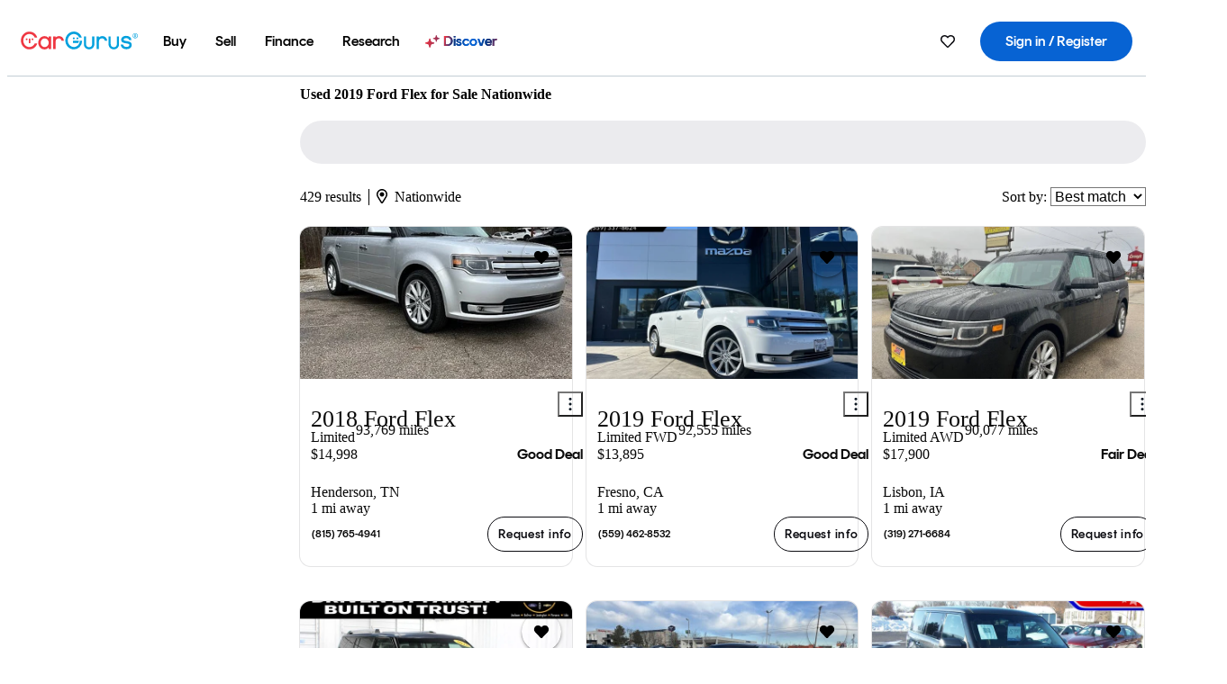

--- FILE ---
content_type: text/css
request_url: https://static.cargurus.com/bundles/css/listing_search_desktop.entry.e848b37f28d450b955828698fd65831a.css
body_size: 54742
content:
:root{--cg-brand-red:#ef3945;--cg-brand-blue-original:#009ddb;--cg-brand-blue-dark:#0267a7;--cg-brand-blue-hint:#bee6fe;--steel-blue-hint:#cef;--emerald-hint:#cce6cc;--vineyard:#b9d5df;--vineyard-dark:#85b5c7;--vineyard-hint:#eef5f7;--balsam-hint:#ebffeb;--moss-a11y:#008500;--moss-hint:#e5ffe5;--sassy-grass-a11y:#031c03;--sassy-grass-hint:#f0fff0;--punkn-a11y:#b35c00;--punkn-hint:#fff3e5;--tor-red:#f50000;--tor-red-hint:#ffdbdb;--black:#000;--almost-black:#0a0a0a;--iron:#4d4d4d;--charcoal:#324053;--anvil:#527d89;--rosso-corsa-a11y:#c00;--rosso-corsa:#f53d3d;--butterscotch:#ffb300;--butterscotch-dark:#b37d00;--butterscotch-hint:#ffefcc;--sublime:#00b34a;--sublime-hint:#ccffe1;--le-mans:#3daeff;--le-mans-hint:#cceaff;--fog-mid:#dfe2e2;--fog-dark:#ccd1d1;--silver:#dbe1e6;--silver-dark:#c3cdd5;--silver-a11y:#818d98;--black-transparent:rgba(0,0,0,0.6);--white-transparent:hsla(0,0%,100%,0.5);--sting-gray-transparent:hsla(0,0%,44%,0.2);--fog-transparent:hsla(180,5%,96%,0.8);--facebook-blue:#1876f2;--twitter-blue:#1ca0f2;--great-deal-background:var(--balsam-hint);--good-deal-label:var(--moss-a11y);--good-deal-background:var(--moss-hint);--fair-deal-label:var(--sassy-grass-a11y);--fair-deal-background:var(--sassy-grass-hint);--high-priced-label:var(--punkn-a11y);--high-priced-background:var(--punkn-hint);--over-priced:var(--tor-red);--over-priced-background:var(--tor-red-hint);--border-color-a11y:#818d98;--deprecated-dark-gray-5:#7e7e7e;--deprecated-xlg-desktop:1440px;--deprecated-lg-desktop:1280px;--deprecated-desktop:1024px;--deprecated-tablet:768px;--deprecated-mobile:320px}
._srpBillboardInterchangeableAd_yj1mb_1{background:#f0f8ff;border-bottom:1px solid #ccc;box-sizing:initial;min-height:90px;padding:8px 0;text-align:center}._srpBillboardInterchangeableAd_yj1mb_1._bladeTiles_yj1mb_9{background:none;border:none;width:100%;margin-top:30px}._mobile_1q7n8_1{padding:16px 16px 0}._desktop_1q7n8_4{padding:4px 0 10px}._spacing_1q7n8_7{margin-right:28px}._listingHeroButtonGroup_15ibb_1{grid-gap:16px;gap:16px;grid-template-columns:2.5fr 1fr 1fr;width:100%}@media screen and (min-width:601px){._buttonPrimaryFull_15ibb_7{grid-column:1/4}._buttonSecondaryLarge_15ibb_10{grid-column:2/4}}@media screen and (max-width:600px){._listingHeroButtonGroup_15ibb_1{grid-template-columns:1fr 1fr;grid-row-gap:10px;grid-column-gap:5px;margin:0}._buttonPrimary_15ibb_7{grid-column:1/3;grid-row:1}._buttonSecondaryLarge_15ibb_10{grid-column:1/3}}._listingHeroDesktop_k5w85_1{--container-mobile-inline-margin:0;--container-tablet-inline-margin:0;--container-desktop-inline-margin:0}@media screen and (max-width:600px){._listingHeroDesktop_k5w85_1{--gutter:calc(var(--grid-gutter)/2)}}._photo_k5w85_11{border-radius:var(--size-radius-container-md,16px);background:var(--surface-neutral-mid,#c3c3c3);position:relative;overflow:hidden}._detail_k5w85_17{padding:var(--padding-container-lg,24px);border-radius:var(--size-radius-container-md,16px);border:1px solid var(--border-dark,#c3c3c3);display:flex;flex-direction:column;align-items:flex-start;grid-gap:var(--padding-container-md,16px);gap:var(--padding-container-md,16px)}._numberOfSaves_k5w85_26{font-weight:regular;display:inline-flex;align-items:center}._numberOfSaves_k5w85_26 svg{margin-right:5px}._priceSection_k5w85_34{font-size:24px;font-weight:700}._divider_k5w85_38{color:var(--stroke-secondary-1);font-weight:200}._listingImage_k5w85_42{height:100%;width:100%;object-fit:cover;position:absolute;top:50%;left:50%;transform:translate(-50%,-50%)}._favoriteIcon_k5w85_51{position:absolute;bottom:12px;right:12px}._vdpLink_k5w85_56{text-align:center;margin-bottom:40px;margin-top:15px}._maxiSrpMissing_sb5g7_1{border-radius:12px;border:1px solid var(--stroke-secondary-1);margin-bottom:25px;padding:25px;text-align:center}@media screen and (max-width:600px){._maxiSrpMissing_sb5g7_1{margin:10px}}._listingHeroMobile_s9q6o_1{display:flex;flex-direction:column;grid-gap:24px;gap:24px}._listingColumns_s9q6o_6{--container-mobile-inline-margin:0;--container-tablet-inline-margin:0;--container-desktop-inline-margin:0;--gutter:calc(var(--grid-gutter)/2)}._photo_s9q6o_12{background:var(--surface-neutral-mid,#c3c3c3);position:relative;overflow:hidden}._detail_s9q6o_17{display:flex;flex-direction:column;align-items:flex-start;grid-gap:8px;gap:8px}._ctaContainer_s9q6o_23{display:flex;flex-direction:column;justify-content:center;grid-gap:var(--padding-container-lg,16px);gap:var(--padding-container-lg,16px)}._ctaColumns_s9q6o_29{--container-mobile-inline-margin:0;--container-tablet-inline-margin:0;--container-desktop-inline-margin:0;--gutter:16px}._linkContainer_s9q6o_35{display:flex;justify-content:center;align-items:center}._listingImage_s9q6o_40{height:100%;width:100%;object-fit:cover;position:absolute;top:50%;left:50%;transform:translate(-50%,-50%)}._overallStarRating_13tiv_1 svg{--star-size--small:16px}._userRatingWrapper_13tiv_4{display:flex;flex-direction:row;align-items:center;grid-gap:8px}@media screen and (min-width:601px){._userRatingWrapper_13tiv_4{padding-bottom:22px}}@media screen and (max-width:600px){._userRatingWrapper_13tiv_4{padding:16px}}._userRatingWrapper_13tiv_4 ._totalRatings_13tiv_20{color:var(--text-action-link)}._sortDropdownWrapper_62bas_1{position:absolute;top:0;left:0;z-index:99;display:flex;width:100%;justify-content:flex-end;padding:12px}._sortDropdown_62bas_1{transition:opacity .2s ease-in-out;opacity:1;max-height:100%;box-shadow:0 2px 8px rgba(0,0,0,.1);border:1px solid #e3e3e3;background-color:#fff;border-radius:5px;overflow-y:auto;padding:0 8px}._sortDropdown_62bas_1 ._sortDropdownOption_62bas_22{display:flex;background-color:initial;border-radius:0;border:0;border-bottom:1px solid #eee;color:inherit;align-items:flex-start;width:100%}._sortDropdown_62bas_1 ._sortDropdownOption_62bas_22:last-child{border-bottom:0}._sortDropdownHidden_62bas_35{visibility:hidden;opacity:0}._sortDropdownIcon_62bas_44,._sortDropdownLabel_62bas_39{display:inline-flex;align-items:center;height:2.75rem}._sortDropdownIcon_62bas_44{justify-content:center;width:2.75rem}._headerBarMenu_1vfip_1{align-items:center;background-color:var(--surface-primary-2);display:flex;grid-gap:16px;gap:16px;padding:12px 16px;flex-wrap:wrap}._headerBarMenu_1vfip_1 ._newSearchButtonWrapper_1vfip_9{flex-grow:1;margin-right:auto}._headerBarMenu_1vfip_1>div{line-height:1}._headerBarMenu_1vfip_1 ._menuItems_1vfip_16{grid-gap:16px;gap:16px}._menuItems_1vfip_16{display:flex;align-items:center}@media screen and (max-width:359px){._headerBarMenu_1vfip_1 ._menuItems_1vfip_16{flex-grow:1;justify-content:space-between}}._titleWrapper_1s571_1{display:flex;align-items:center;position:relative;width:100%}._headerTitle_1s571_7{flex:1;margin:0;padding:0;width:80%;white-space:pre;overflow:hidden;text-overflow:ellipsis}._failureMessage_1surc_1{text-align:center}._failureMessage_1surc_1 p{font-size:var(--text-body-md-font-size)}._infiniteScrollLoadingPlaceholder_10wql_1{font-size:var(--text-body-lg-font-size);background-color:var(--surface-primary-1);bottom:0;opacity:.95;padding-top:.2rem;position:fixed;text-align:center;width:100%}._hr_1mt81_1{width:100%}._seoPanelDesktop_1mt81_4{display:flex;height:auto}._seoPanelDesktop_1mt81_4 ._blurb_1mt81_8{flex:2;padding-right:10px;white-space:pre-line}._seoPanelDesktop_1mt81_4 ._heroContainer_1mt81_13{flex:1}._seoPanelDesktop_1mt81_4 ._heroContainer_1mt81_13 ._heroImage_1mt81_16{width:100%;height:auto}._seoPanelDesktop_1mt81_4 ._heroContainer_1mt81_13 ._heroImage_1mt81_16 img{width:100%;height:100%}._seoPanelMobile_1mt81_24{display:flex;flex-direction:column-reverse}._seoPanelMobile_1mt81_24 ._blurb_1mt81_8{padding:10px;white-space:pre-line}._seoPanelMobile_1mt81_24 ._heroContainer_1mt81_13{height:0;position:relative;padding-bottom:66.72%}._seoPanelMobile_1mt81_24 ._heroContainer_1mt81_13 ._heroImage_1mt81_16 img{position:absolute;left:0;top:0;width:100%;height:100%}._saveSearchBlade_8z531_1{margin:18px 14px;padding:32px 16px;background-color:var(--surface-primary-2);border:0;border-radius:var(--radius-container-xs)}._saveSearchBlade_8z531_1 ._text_8z531_8{display:inline-block;width:100%;margin:0 0 20px}._saveSearchBlade_8z531_1 ._fields_8z531_13{display:flex}._saveSearchBlade_8z531_1 ._iconBtn_8z531_16{display:flex;flex-direction:row;align-items:center;justify-content:center}._saveSearchBlade_8z531_1 ._iconBtn_8z531_16 ._subscribeButtonLabel_8z531_22{flex:100%;margin-left:8}._saveSearchBlade_8z531_1 ._title_8z531_26{line-height:1.5rem;margin:0 0 8px;color:var(--text-primary)}._saveSearchBlade_8z531_1 ._emailInput_8z531_31{margin-right:12px;min-width:0}._saveSearchBlade_8z531_1 ._subscribeButton_8z531_22{flex-grow:0;line-height:1.25rem}._bottomPagination_1ayse_1{align-items:center;display:flex;grid-gap:12px;gap:12px;justify-content:center;padding:16px 0;width:100%}._paginationNewButtonWrap_1d938_1{display:flex;flex-direction:row;justify-content:space-between;align-items:stretch;width:100%;grid-gap:12px;gap:12px;font-size:var(--text-body-lg-font-size)}._paginationNewButtonWrap_1d938_1 ._paginationInfoWrap_1d938_10{display:flex;flex-direction:row;justify-content:center;align-items:center;margin-bottom:0;flex-grow:1}._zipForm_17rk0_1{display:flex;flex-direction:column;width:100%}._calloutWrapper_17rk0_6{--callout-padding:16px;--callout-content-gap:12px;padding:16px 16px 0}._row_17rk0_11{align-items:center;display:flex;width:100%}._input_17rk0_16{flex-grow:1}._update_17rk0_19{margin-left:12px}._geolocateButtonWrapper_17rk0_22{margin-top:8px}._itemWithIndicator_1ulym_1{position:relative;padding-left:30px;display:flex;align-items:center}._itemIndicator_1ulym_7{position:absolute;left:8px;width:16px;display:inline-flex;align-items:center;justify-content:center}._dropdownContent_1ulym_15{z-index:5}._dropdownTrigger_1ulym_18{background-color:initial}._saveSearchButton_ce2lv_1{font-weight:var(--text-weight-600);letter-spacing:var(--text-body-lg-bold-font-letter-spacing,.0125rem);border:var(--form-border-width,1px) solid transparent}._saveSearchButton_ce2lv_1 svg{margin-right:8px}._saveSearchButtonWithIcon_ce2lv_9{padding:0;min-height:unset}._saveSearchButtonTextOnlySaved_ce2lv_13{background:var(--surface-functional-gray,#e8ebed);border-color:transparent;color:var(--text-action-disabled,#79828d)}._buttonOnTypeahead_ce2lv_18{font-family:var(--text-body-lg-bold-font-family);background-color:initial}._tileLayout_1bakq_1{display:flex;flex-wrap:wrap;align-items:end;padding:0 2px 0 0;grid-gap:20px 16px;gap:20px 16px}._tileFrame_1bakq_8{flex:1 1 250px;min-width:30%;align-self:stretch}._tileFrame_1bakq_8._other_1bakq_13{display:flex;flex-direction:column;align-self:stretch}._tileSlot_fykq8_1{position:relative;height:100%;display:flex;flex-direction:column;flex:1}._tileSlot_fykq8_1>div:first-child{flex:1}._scrollAnchor_fykq8_11,._scrollAnchor_fykq8_11>div{position:absolute}._scrollAnchor_fykq8_11 ._mobileOffset_fykq8_17{top:-128px}._scrollAnchor_fykq8_11 ._desktopOffset_fykq8_20{top:-16px}._tileLayout_ojoon_1{display:flex;flex-direction:column;grid-gap:20px 16px;gap:20px 16px}._listingsTitle_1iiv8_1{line-height:24px;margin-top:28px;margin-left:6px;color:var(--text-primary)}@media screen and (max-width:600px){._listingsTitle_1iiv8_1{margin-top:-5px;margin-bottom:12px;margin-top:28px}}._listingsSubtitle_1iiv8_18{font-size:var(--text-heading-h6-font-size);line-height:24px;margin-left:6px;color:var(--text-primary)}@media screen and (max-width:600px){._listingsSubtitle_1iiv8_18{font-size:var(--text-heading-h5-font-size);margin-bottom:22px}}@media screen and (min-width:1201px){._listingSearchWrap_1iiv8_31{padding:12px 0 0}._listingSearchWrap_1iiv8_31 ._listingsLoadingMessage_1iiv8_35{margin-left:6px}}@media screen and (max-width:600px){._listingSearchWrap_1iiv8_31{padding:0 15px}}@media screen and (min-width:1201px){._listingsLoadingMessage_1iiv8_35{margin-left:6px}}._noResultsBannerTitle_1iiv8_49{padding-left:10px;margin:10px 0 4px}._totalListingsBanner_1o4yg_1{border:1px solid var(--stroke-secondary-1);border-radius:8px;padding:12px 18px;color:var(--text-midtone);font-size:14px;display:inline-flex;align-items:center;justify-content:center}._totalListingsBanner_1o4yg_1 ._totalListingsIcon_1o4yg_11{height:25px;width:25px;margin-right:10px}@media screen and (max-width:600px){._totalListingsBanner_1o4yg_1{padding:12px 10px;font-size:13px;width:100%}}._totalListingsIcon_806x8_1{background-color:initial;cursor:pointer;margin-left:4px}._totalListingsPopoverContent_806x8_6{z-index:1500;max-width:220px}._hidden_z75jo_1{clip-path:inset(50%);height:1px;overflow:hidden;position:absolute;white-space:nowrap;width:1px}._pathFillWithGradient_z75jo_9 path{fill:inherit}._base_d4670_1:not(:disabled){--border-gradient:linear-gradient(270.99deg,#04a3fd 21.36%,#f5333f 100.39%);--text-gradient:linear-gradient(101.38deg,#aa3252,#075dc9);position:relative;z-index:1}._base_d4670_1:not(:disabled):before{content:"";position:absolute;top:-1px;left:-1px;right:-1px;bottom:-1px;border-radius:var(--radius-button);padding:1px;background:var(--border-gradient);mask:linear-gradient(#fff,#fff 0) content-box,linear-gradient(#fff,#fff 0);mask:linear-gradient(#fff 0 0) content-box,linear-gradient(#fff 0 0);mask-composite:exclude;-webkit-mask:linear-gradient(#fff,#fff 0) content-box,linear-gradient(#fff,#fff 0);-webkit-mask:linear-gradient(#fff 0 0) content-box,linear-gradient(#fff 0 0);-webkit-mask-composite:xor;z-index:-1}._base_d4670_1:not(:disabled) ._gradientText_d4670_23{background:var(--text-gradient);background-clip:text;-webkit-background-clip:text;-webkit-text-fill-color:transparent}._primary_d4670_29:not(:disabled){border:0;background:linear-gradient(91.91deg,#f5333f -7.22%,#05317b 59.87%,#0763d3 101.55%)}._primary_d4670_29:not(:disabled):before{display:none}._secondary_d4670_36:not(:disabled){background:var(--surface-primary-1,#fff)}._secondary_d4670_36:not(:disabled):hover{background:linear-gradient(131.6deg,#f0e9f2,#eaf6fe 89.31%)}._ghost_d4670_42:before{display:none}._animatedBackground_d4670_45:not(:disabled){background:linear-gradient(90deg,#d43c4c,#8a84c5 20%,#7aaefa 40%,#8a84c5 60%,#d43c4c 80%,#8a84c5);background-size:400%;animation:_gradientMotion_d4670_1 4s linear infinite alternate}@keyframes _gradientMotion_d4670_1{0%{background-position:0 0}to{background-position:100% 0}}._root_58acg_1{--root-bg-gradient:linear-gradient(116.32deg,#f5333f 0.11%,#05317b 52.33%,#0763d3 101.3%);--root-padding:12px;--titles-text-color:var(--text-secondary,#fff);--content-max-width:680px;--content-row-gap:12px;--content-column-gap:24px;display:flex;justify-content:center;align-items:center;padding:var(--root-padding);background:var(--root-bg-gradient)}@media screen and (max-width:600px){._root_58acg_1{--root-padding:20px 24px 30px}}._content_58acg_19{max-width:var(--content-max-width);display:flex;flex-flow:row wrap;justify-content:space-between;align-items:center;grid-row-gap:var(--content-row-gap);row-gap:var(--content-row-gap);grid-column-gap:var(--content-column-gap);column-gap:var(--content-column-gap)}._titles_58acg_28{display:flex;flex-direction:column;grid-gap:8px;gap:8px;color:var(--titles-text-color)}._titles_58acg_28 *{color:inherit}
@layer reset, variables, base, chassis;@layer chassis.callout{.mStLK{border-radius:var(--radius-container-xs,4px);width:100%;display:grid;grid-template-columns:auto 1fr;grid-template-areas:"icon content";padding:12px;position:relative}.mStLK.dRMHQ{border:1px solid var(--functional-gray,#79828d);background-color:var(--surface-functional-gray,#e8ebed)}.mStLK.aXiVA{border:1px solid var(--functional-blue,#04a3fd);background-color:var(--surface-functional-blue,#e4f5fe)}.mStLK.FRW5u{border:1px solid var(--functional-yellow,#ffc651);background-color:var(--surface-functional-yellow,#fff1c0)}.mStLK._1F00C{border:1px solid var(--functional-red,#dc1d34);background-color:var(--surface-functional-red,#ffe2e2)}.mStLK.IZcHR{border:1px solid var(--functional-green,#09ad0e);background-color:var(--surface-functional-green,#dcf7dd)}.AF1Me{display:none}._5Yryr{color:var(--text-primary,#0d1722);font-size:var(--text-body-lg-bold-font-size,1rem);font-weight:var(--text-body-lg-bold-font-weight,500);width:calc(100% - 20px)}._3C6om{display:flex;flex-direction:column;align-items:flex-start;justify-content:space-between;grid-area:content;grid-gap:4px;gap:4px}._3C6om[\:not-has\(.H0b3j\)]>._5Yryr{width:100%}._3C6om:not(:has(.H0b3j))>._5Yryr{width:100%}.-mjSq{margin:unset;display:block;color:var(--text-primary,#0d1722);font-weight:var(--text-body-lg-font-weight,400)}.Quape{grid-area:icon;pointer-events:none;width:20px;height:20px;background-repeat:no-repeat;background-size:contain;background-position-y:center;margin-right:12px;fill:var(--fill-primary,#0d1722)}.Quape.dRMHQ{fill:var(--functional-gray,#79828d)}.Quape.aXiVA{fill:var(--functional-blue,#04a3fd)}.Quape.FRW5u{fill:var(--functional-yellow,#ffc651)}.Quape._1F00C{fill:var(--functional-red,#dc1d34)}.Quape.IZcHR{fill:var(--functional-green,#09ad0e)}.H0b3j{border:none;background-color:unset;cursor:pointer;width:20px;height:20px;justify-self:end;position:absolute;right:12px;top:12px;margin-right:1px}.ype18{margin-top:8px}}
@layer reset, variables, base, chassis;@layer chassis.dealrating{._5MN1O{--label-text-transform:var(--deal-rating-label-text-transform,uppercase);--label-font-weight:var(--deal-rating-label-font-weight,600);--label-line-height:var(--deal-rating-label-line-height,1.25);--icon-size:var(--deal-rating-icon-size,1rem);display:flex;grid-column-gap:var(--deal-rating-column-gap,8px);column-gap:var(--deal-rating-column-gap,8px);flex-flow:row nowrap;justify-content:flex-start;align-items:center;font-family:var(--deal-rating-font-family,inherit)}.KPiZ6{background-image:url("data:image/svg+xml;charset=utf-8,%3Csvg width=%278%27 height=%2714%27 fill=%27none%27 xmlns=%27http://www.w3.org/2000/svg%27%3E%3Cpath d=%27M.63 1.978c.202-.178.422-.347.659-.507A4.628 4.628 0 012.978.778 4.96 4.96 0 014.035.67c.516 0 .984.071 1.405.213.426.142.79.347 1.093.614.302.26.536.577.702.95.166.374.25.792.25 1.254 0 .45-.066.841-.196 1.173-.13.326-.294.61-.49.854a3.624 3.624 0 01-.648.63l-.658.507a4.889 4.889 0 00-.542.463.903.903 0 00-.267.506L4.48 9.133H2.978l-.152-1.449a1.18 1.18 0 01.116-.729c.118-.213.273-.406.462-.577a5.72 5.72 0 01.65-.507 6.57 6.57 0 00.666-.533c.207-.196.379-.412.515-.65.143-.242.214-.53.214-.862 0-.213-.042-.403-.125-.568a1.195 1.195 0 00-.329-.436 1.45 1.45 0 00-.515-.284 2.013 2.013 0 00-.64-.098c-.338 0-.625.038-.862.115-.232.071-.43.154-.596.25-.16.088-.296.171-.409.248a.583.583 0 01-.302.107.485.485 0 01-.462-.267L.63 1.978zm1.68 10.48c0-.184.033-.359.099-.525.07-.166.166-.308.284-.426.119-.12.26-.214.427-.285a1.34 1.34 0 01.533-.107c.19 0 .365.036.525.107.165.071.308.166.426.285a1.318 1.318 0 01.4.951c0 .19-.035.367-.106.533a1.3 1.3 0 01-.294.418c-.118.118-.26.21-.426.275-.16.071-.335.107-.525.107a1.34 1.34 0 01-.533-.107 1.233 1.233 0 01-.427-.275 1.373 1.373 0 01-.284-.418 1.445 1.445 0 01-.098-.533z%27 fill=%27%23fff%27/%3E%3C/svg%3E");background-size:calc(var(--icon-size)*0.6*0.57143)}.cEIkQ{width:var(--icon-size);min-width:var(--icon-size);height:var(--icon-size);background-position:50%;background-repeat:no-repeat;border-radius:50%;padding:0}.cEIkQ.QsyAx{background-color:var(--deal-rating-fair-deal-color,#ffc651);transform:var(--deal-rating-fair-icon-transform,unset)}.cEIkQ.QdUQD,.cEIkQ.QsyAx{background-image:var(--deal-rating-arrow-icon,url("data:image/svg+xml;charset=utf-8,%3Csvg width=%2715%27 height=%2713%27 fill=%27none%27 xmlns=%27http://www.w3.org/2000/svg%27%3E%3Cpath d=%27M14.556 6.445L8.108.222v3.802H.334v4.84h7.774v3.803l6.448-6.222z%27 fill=%27%23fff%27/%3E%3C/svg%3E"));background-size:calc(var(--icon-size)*var(--deal-rating-icon-size-delta, .6)*1)}.cEIkQ.QdUQD{background-color:var(--deal-rating-good-deal-color,#09ad0e);transform:var(--deal-rating-good-icon-transform,rotate(-45deg))}.cEIkQ.R14XX{background-color:var(--deal-rating-great-deal-color,#078a0b);transform:var(--deal-rating-great-icon-transform,rotate(-90deg))}.cEIkQ._4Xn2N,.cEIkQ.R14XX{background-image:var(--deal-rating-arrow-icon,url("data:image/svg+xml;charset=utf-8,%3Csvg width=%2715%27 height=%2713%27 fill=%27none%27 xmlns=%27http://www.w3.org/2000/svg%27%3E%3Cpath d=%27M14.556 6.445L8.108.222v3.802H.334v4.84h7.774v3.803l6.448-6.222z%27 fill=%27%23fff%27/%3E%3C/svg%3E"));background-size:calc(var(--icon-size)*var(--deal-rating-icon-size-delta, .6)*1)}.cEIkQ._4Xn2N{background-color:var(--deal-rating-high-priced-color,#ff7f57);transform:var(--deal-rating-high-icon-transform,rotate(45deg))}.cEIkQ._0WTFf{background-image:url("data:image/svg+xml;charset=utf-8,%3Csvg width=%2710%27 height=%2714%27 fill=%27none%27 xmlns=%27http://www.w3.org/2000/svg%27%3E%3Cpath fill-rule=%27evenodd%27 clip-rule=%27evenodd%27 d=%27M.284 11.89L8.36.333l1.6 1.354-8.075 11.556-1.6-1.355z%27 fill=%27%23fff%27/%3E%3C/svg%3E");background-size:calc(var(--icon-size)*0.6*0.71429);background-color:var(--deal-rating-uncertain-color,#79828d)}.cEIkQ.rEPy8{background-image:var(--deal-rating-arrow-icon,url("data:image/svg+xml;charset=utf-8,%3Csvg width=%2715%27 height=%2713%27 fill=%27none%27 xmlns=%27http://www.w3.org/2000/svg%27%3E%3Cpath d=%27M14.556 6.445L8.108.222v3.802H.334v4.84h7.774v3.803l6.448-6.222z%27 fill=%27%23fff%27/%3E%3C/svg%3E"));background-size:calc(var(--icon-size)*var(--deal-rating-icon-size-delta, .6)*1);background-color:var(--deal-rating-over-priced-color,#bd1a2e);transform:var(--deal-rating-over-icon-transform,rotate(90deg))}.cEIkQ.CV0NK{background-image:url("data:image/svg+xml;charset=utf-8,%3Csvg width=%278%27 height=%2714%27 fill=%27none%27 xmlns=%27http://www.w3.org/2000/svg%27%3E%3Cpath d=%27M.63 1.978c.202-.178.422-.347.659-.507A4.628 4.628 0 012.978.778 4.96 4.96 0 014.035.67c.516 0 .984.071 1.405.213.426.142.79.347 1.093.614.302.26.536.577.702.95.166.374.25.792.25 1.254 0 .45-.066.841-.196 1.173-.13.326-.294.61-.49.854a3.624 3.624 0 01-.648.63l-.658.507a4.889 4.889 0 00-.542.463.903.903 0 00-.267.506L4.48 9.133H2.978l-.152-1.449a1.18 1.18 0 01.116-.729c.118-.213.273-.406.462-.577a5.72 5.72 0 01.65-.507 6.57 6.57 0 00.666-.533c.207-.196.379-.412.515-.65.143-.242.214-.53.214-.862 0-.213-.042-.403-.125-.568a1.195 1.195 0 00-.329-.436 1.45 1.45 0 00-.515-.284 2.013 2.013 0 00-.64-.098c-.338 0-.625.038-.862.115-.232.071-.43.154-.596.25-.16.088-.296.171-.409.248a.583.583 0 01-.302.107.485.485 0 01-.462-.267L.63 1.978zm1.68 10.48c0-.184.033-.359.099-.525.07-.166.166-.308.284-.426.119-.12.26-.214.427-.285a1.34 1.34 0 01.533-.107c.19 0 .365.036.525.107.165.071.308.166.426.285a1.318 1.318 0 01.4.951c0 .19-.035.367-.106.533a1.3 1.3 0 01-.294.418c-.118.118-.26.21-.426.275-.16.071-.335.107-.525.107a1.34 1.34 0 01-.533-.107 1.233 1.233 0 01-.427-.275 1.373 1.373 0 01-.284-.418 1.445 1.445 0 01-.098-.533z%27 fill=%27%23fff%27/%3E%3C/svg%3E");background-size:calc(var(--icon-size)*0.6*0.57143);background-color:var(--deal-rating-uncertain-color,#79828d)}.R6Yws{display:block;font-size:var(--text-body-md-font-size,.875rem)}._7TM2f,.R6Yws{text-transform:var(--label-text-transform)}._7TM2f{font-size:var(--deal-rating-label-text-size,1rem);font-weight:var(--label-font-weight);line-height:var(--label-line-height)}._7TM2f.QsyAx{color:var(--deal-rating-label-fair-deal-color,#00bd00)}._7TM2f.QdUQD{color:var(--deal-rating-label-good-deal-color,#090)}._7TM2f.R14XX{color:var(--deal-rating-label-great-deal-color,#006b00)}._7TM2f._4Xn2N{color:var(--deal-rating-label-high-priced-color,#ff8400)}._7TM2f._0WTFf{color:var(--deal-rating-label-uncertain-color,#0d1722)}._7TM2f.rEPy8{color:var(--deal-rating-label-over-priced-color,#db0000)}._7TM2f.CV0NK{color:var(--deal-rating-label-uncertain-color,#0d1722)}}
@layer reset, variables, base, chassis;@layer chassis.grid{.hY-4J{--columns:12;--gutter:var(--grid-gutter,1.25rem);display:grid;grid-column-gap:var(--gutter);grid-row-gap:var(--row-gap,20px);grid-template-columns:repeat(var(--columns),1fr)}._7JgSx{grid-column:span var(--columns-mobile,var(--columns))}@media screen and (min-width:601px){._7JgSx{grid-column:span var(--columns-tablet,var(--columns))}}@media screen and (min-width:1201px){._7JgSx{grid-column:span var(--columns-desktop,var(--columns))}}}
@layer reset, variables, base, chassis;@layer chassis.container{.JQK9c{max-width:var(--frame-max-width-lg,1320px);margin:0 var(--frame-margin,16px)}@media screen and (min-width:601px){.JQK9c{margin:0 var(--frame-margin,16px)}}@media screen and (min-width:1201px){.JQK9c{margin:0 var(--frame-margin,64px)}}}
@layer reset, variables, base, chassis;@layer chassis.image{.hzLMK{display:inline-block;max-height:100%;max-width:100%}.N87su{display:flex;flex-wrap:wrap;justify-content:center;align-items:center;grid-gap:10px;gap:10px;background-color:var(--surface-primary-3,#e8ebed);padding:16px;overflow:hidden;text-align:center}.N87su svg{fill:currentColor;height:16px;width:16px}}
@layer reset, variables, base, chassis;@layer chassis.typography{.oqywn{color:var(--text-primary,#0d1722);margin:0}.ecf1U{font-family:var(--text-display-lg-font-family,inherit);font-weight:var(--text-display-lg-font-weight,500);font-size:var(--text-display-lg-font-size,5rem);line-height:var(--text-display-lg-font-line-height,5.5rem);letter-spacing:var(--text-display-lg-font-letter-spacing,.04375rem)}.pL3RK{font-family:var(--text-display-md-font-family,inherit);font-weight:var(--text-display-md-font-weight,600);font-size:var(--text-display-md-font-size,3.75rem);line-height:var(--text-display-md-font-line-height,5rem);letter-spacing:var(--text-display-md-font-letter-spacing,.04375rem)}._833wq{font-family:var(--text-display-sm-font-family,inherit);font-weight:var(--text-display-sm-font-weight,600);font-size:var(--text-display-sm-font-size,3rem);line-height:var(--text-display-sm-font-line-height,3.375rem);letter-spacing:var(--text-display-sm-font-letter-spacing,.03125rem)}._0ZnFt{font-family:var(--text-heading-h1-font-family,inherit);font-weight:var(--text-heading-h1-font-weight,600);font-size:var(--text-heading-h1-font-size,2rem);line-height:var(--text-heading-h1-font-line-height,2.25rem);letter-spacing:var(--text-heading-h1-font-letter-spacing,.01875rem)}.zL8e-{font-family:var(--text-heading-h2-font-family,inherit);font-weight:var(--text-heading-h2-font-weight,600);font-size:var(--text-heading-h2-font-size,1.75rem);line-height:var(--text-heading-h2-font-line-height,2rem);letter-spacing:var(--text-heading-h2-font-letter-spacing,.01875rem)}._7GZQ-{font-family:var(--text-heading-h3-font-family,inherit);font-weight:var(--text-heading-h3-font-weight,600);font-size:var(--text-heading-h3-font-size,1.5rem);line-height:var(--text-heading-h3-font-line-height,1.75rem);letter-spacing:var(--text-heading-h3-font-letter-spacing,.01875rem)}.Ak9Ss{font-family:var(--text-heading-h4-font-family,inherit);font-weight:var(--text-heading-h4-font-weight,600);font-size:var(--text-heading-h4-font-size,1.375rem);line-height:var(--text-heading-h4-font-line-height,1.5rem);letter-spacing:var(--text-heading-h4-font-letter-spacing,.0125rem)}._4snPA{font-family:var(--text-heading-h5-font-family,inherit);font-weight:var(--text-heading-h5-font-weight,600);font-size:var(--text-heading-h5-font-size,1.25rem);line-height:var(--text-heading-h5-font-line-height,1.5rem);letter-spacing:var(--text-heading-h5-font-letter-spacing,.0125rem)}.FieH9{font-family:var(--text-heading-h6-font-family,inherit);font-weight:var(--text-heading-h6-font-weight,600);font-size:var(--text-heading-h6-font-size,1rem);line-height:var(--text-heading-h6-font-line-height,1.5rem);letter-spacing:var(--text-heading-h6-font-letter-spacing,.0125rem)}.P2zlI,.sCSIz{font-family:var(--text-body-lg-font-family,inherit);font-weight:var(--text-body-lg-font-weight,400);font-size:var(--text-body-lg-font-size,1rem);line-height:var(--text-body-lg-font-line-height,1.5rem);letter-spacing:var(--text-body-lg-font-letter-spacing,.0125rem)}._2TITa,.XSUhJ{font-family:var(--text-body-lg-bold-font-family,inherit);font-weight:var(--text-body-lg-bold-font-weight,500);font-size:var(--text-body-lg-bold-font-size,1rem);line-height:var(--text-body-lg-bold-font-line-height,1.5rem);letter-spacing:var(--text-body-lg-bold-font-letter-spacing,.0125rem)}.HQPQp,.zZKwL{font-family:var(--text-body-md-font-family,inherit);font-weight:var(--text-body-md-font-weight,400);font-size:var(--text-body-md-font-size,.875rem);line-height:var(--text-body-md-font-line-height,1.125rem);letter-spacing:var(--text-body-md-font-letter-spacing,.0125rem)}._8LhiI,.SJVuh{font-family:var(--text-body-md-bold-font-family,inherit);font-weight:var(--text-body-md-bold-font-weight,500);font-size:var(--text-body-md-bold-font-size,.875rem);line-height:var(--text-body-md-bold-font-line-height,1.125rem);letter-spacing:var(--text-body-md-bold-font-letter-spacing,.0125rem)}.fhSyW,.uO3Fk{font-family:var(--text-body-sm-font-family,inherit);font-weight:var(--text-body-sm-font-weight,400);font-size:var(--text-body-sm-font-size,.75rem);line-height:var(--text-body-sm-font-line-height,1.125rem);letter-spacing:var(--text-body-sm-font-letter-spacing,.0125rem)}.JFmsW,.UP2yC{font-family:var(--text-body-sm-bold-font-family,inherit);font-weight:var(--text-body-sm-bold-font-weight,500);font-size:var(--text-body-sm-bold-font-size,.75rem);line-height:var(--text-body-sm-bold-font-line-height,1.125rem);letter-spacing:var(--text-body-sm-bold-font-letter-spacing,.0125rem)}.dco2g,.Tif93{font-family:var(--text-body-xs-font-family,inherit);font-weight:var(--text-body-xs-font-weight,400);font-size:var(--text-body-xs-font-size,.75rem);line-height:var(--text-body-xs-font-line-height,1.125rem);letter-spacing:var(--text-body-xs-font-letter-spacing,.0125rem)}.b1dyz,.Rn8kM{font-family:var(--text-body-xs-bold-font-family,inherit);font-weight:var(--text-body-xs-bold-font-weight,500);font-size:var(--text-body-xs-bold-font-size,.75rem);line-height:var(--text-body-xs-bold-font-line-height,1.125rem);letter-spacing:var(--text-body-xs-bold-font-letter-spacing,.0125rem)}.b1dyz,.dco2g,.fhSyW,.P2zlI,.SJVuh,.UP2yC,.XSUhJ,.zZKwL{color:var(--text-action-link,#0763d3)}.b1dyz:hover,.dco2g:hover,.fhSyW:hover,.P2zlI:hover,.SJVuh:hover,.UP2yC:hover,.XSUhJ:hover,.zZKwL:hover{color:var(--text-action-hover,#044691)}}
@layer reset, variables, base, chassis;@property --ai-theme-gradient-angle{syntax:"<angle>";initial-value:102deg;inherits:false}@layer chassis.button{.Fubzb{--button-bg-color:var(--surface-primary-1,#fff);--button-border-color:transparent;--button-loading-color:var(--fill-secondary-1,#fff);--form-border-width:1px;background-color:var(--button-bg-color);border-radius:var(--radius-button,60px);border:var(--form-border-width,1px) solid var(--button-border-color);color:var(--button-color);cursor:pointer;display:inline-flex;align-items:center;justify-content:center;font-family:var(--text-button-lg-font-family,inherit);font-size:var(--text-button-lg-font-size,1rem);line-height:var(--text-button-lg-font-line-height,1.5rem);min-height:44px;padding:9px 15px;position:relative;text-align:center;text-decoration:none;font-weight:var(--text-button-lg-font-weight,500);letter-spacing:var(--text-button-lg-font-letter-spacing,.0125rem);outline:none}.Fubzb:disabled{cursor:not-allowed}.nfBlK{display:inline-flex;flex-wrap:wrap;grid-gap:8px;gap:8px}.nfBlK.NjLz9>.Fubzb{flex-grow:1}@keyframes lfmhr{0%{transform:rotate(0)}to{transform:rotate(1turn)}}.Fubzb.Psk-J{--button-color:transparent}.Psk-J{pointer-events:none}.Psk-J:before{opacity:.4;border:.2em solid var(--button-loading-color);border-radius:50%}.Psk-J:after,.Psk-J:before{position:absolute;content:"";height:20px;width:20px;top:0;right:0;bottom:0;left:0;margin:auto}.Psk-J:after{animation:lfmhr .6s linear;animation-iteration-count:infinite;border-radius:50%;border:.2em solid transparent;border-top:.2em solid var(--button-loading-color)}.xpBfL{--button-bg-color:transparent;--button-color:var(--text-action-link,#0763d3);--button-loading-color:var(--text-action-link,#0763d3);text-decoration:none;text-underline-offset:.25rem;height:auto}.xpBfL,.xpBfL._3KKiq{padding:0;min-height:auto}.xpBfL:hover{--button-color:var(--text-action-link,#0763d3);text-decoration:underline}.xpBfL:active{--button-border-color:transparent}.xpBfL:disabled{--button-color:var(--text-action-disabled,#79828d)}.qiyrl{--button-color:var(--text-secondary,#fff);--button-bg-color:var(--surface-action-primary-default,#0763d3);--button-loading-color:var(--fill-secondary-1,#fff)}.qiyrl:hover{--button-bg-color:var(--surface-action-primary-hover,#044691)}.qiyrl:active{--button-bg-color:var(--surface-action-primary-pressed,#05317b)}.qiyrl.focus-visible,.qiyrl:focus-visible{box-shadow:0 0 0 2px var(--stroke-primary-2,#fff),0 0 0 4px var(--stroke-tertiary-1,#0763d3);--button-bg-color:var(--surface-action-primary-default,#0763d3)}.qiyrl:disabled{--button-bg-color:var(--surface-functional-gray,#e8ebed);--button-border-color:transparent;--button-color:var(--text-action-disabled,#79828d)}.qiyrl.sn6QZ{background-image:linear-gradient(var(--ai-theme-gradient-angle),var(--color-red-500) -4%,var(--color-blue-800) 60%,var(--color-blue-600) 104%);background-clip:padding-box;transition:--ai-theme-gradient-angle .5s ease-in-out}@media (prefers-reduced-motion:reduce){.qiyrl.sn6QZ{transition:none}}.qiyrl.sn6QZ:hover{--ai-theme-gradient-angle:204deg}.qiyrl.sn6QZ:active{background-image:linear-gradient(189deg,var(--color-red-500) -198.15%,var(--color-blue-800) 64.33%,var(--color-blue-600) 227.39%)}.qiyrl.sn6QZ:disabled{--button-bg-color:var(--surface-functional-gray,#e8ebed);--button-border-color:transparent;--button-color:var(--text-action-disabled,#79828d);background-image:none}.WJTKl{--button-bg-color:var(--surface-action-secondary-default,rgba(0,0,45,0));--button-border-color:var(--stroke-primary,#0d1722);--button-color:var(--text-primary,#0d1722);--button-loading-color:var(--text-primary,#0d1722)}.WJTKl:hover{--button-bg-color:var(--surface-action-secondary-hover,rgba(0,0,45,0.04))}.WJTKl:active{--button-bg-color:var(--surface-action-secondary-pressed,rgba(0,0,45,0.08))}.WJTKl.focus-visible,.WJTKl:focus-visible{box-shadow:0 0 0 2px var(--stroke-primary-2,#fff),0 0 0 4px var(--stroke-tertiary-1,#0763d3);--button-bg-color:hsla(0,0%,100%,0.01)}.WJTKl:disabled{--button-bg-color:var(--surface-action-secondary-default,rgba(0,0,45,0));--button-border-color:var(--functional-gray,#79828d);--button-color:var(--text-action-disabled,#79828d)}.WJTKl.sn6QZ{position:relative;border:1px solid transparent;transition:background-color .5s ease-in-out}@media (prefers-reduced-motion:reduce){.WJTKl.sn6QZ{transition:none}}.WJTKl.sn6QZ:before{content:"";position:absolute;top:0;right:0;bottom:0;left:0;border-radius:var(--radius-button,60px);padding:1px;background:linear-gradient(var(--ai-theme-gradient-angle),var(--color-red-500) -4%,var(--color-blue-800) 60%,var(--color-blue-500) 104%);transition:--ai-theme-gradient-angle .5s ease-in-out;-webkit-mask-composite:exclude;-webkit-mask:linear-gradient(#fff,#fff 0) content-box,linear-gradient(#fff,#fff 0);mask:linear-gradient(#fff,#fff 0) content-box,linear-gradient(#fff,#fff 0);-webkit-mask:linear-gradient(#fff 0 0) content-box,linear-gradient(#fff 0 0);mask:linear-gradient(#fff 0 0) content-box,linear-gradient(#fff 0 0);-webkit-mask-composite:xor;mask-composite:exclude}@media (prefers-reduced-motion:reduce){.WJTKl.sn6QZ:before{transition:none}}.WJTKl.sn6QZ ._8c5-1{z-index:1;background-clip:text;-webkit-background-clip:text;-webkit-text-fill-color:transparent;transition:--ai-theme-gradient-angle .5s ease-in-out;background-image:linear-gradient(var(--ai-theme-gradient-angle),var(--color-red-500) -4%,var(--color-blue-800) 60%,var(--color-blue-500) 104%)}@media (prefers-reduced-motion:reduce){.WJTKl.sn6QZ ._8c5-1{transition:none}}.WJTKl.sn6QZ.Psk-J:before{border:none;height:auto;width:auto;opacity:1;margin:auto}.WJTKl.sn6QZ.Psk-J ._8c5-1{background-image:none;background-clip:none;-webkit-background-clip:none;-webkit-text-fill-color:var(--button-color)}.WJTKl.sn6QZ.Psk-J ._8c5-1:before{position:absolute;content:"";height:20px;width:20px;top:0;right:0;bottom:0;left:0;margin:auto;opacity:.4;border:.2em solid var(--button-loading-color);border-radius:50%}.WJTKl.sn6QZ:hover{--button-bg-color:var(--surface-action-secondary-hover,rgba(0,0,45,0.04))}.WJTKl.sn6QZ:hover ._8c5-1,.WJTKl.sn6QZ:hover:before{--ai-theme-gradient-angle:204deg}.WJTKl.sn6QZ:active{--button-bg-color:var(--surface-action-secondary-pressed,rgba(0,0,45,0.08))}.WJTKl.sn6QZ:active:before{--ai-theme-gradient-angle:189deg}.WJTKl.sn6QZ:disabled{--button-bg-color:var(--surface-action-secondary-default,rgba(0,0,45,0));--button-border-color:var(--functional-gray,#79828d);--button-color:var(--text-action-disabled,#79828d);border:var(--form-border-width,1px) solid var(--button-border-color)}.WJTKl.sn6QZ:disabled:before{background-image:none;-webkit-mask:none;mask:none;-webkit-mask-composite:none;mask-composite:none}.WJTKl.sn6QZ:disabled ._8c5-1{background-image:none;background-clip:none;-webkit-background-clip:none;-webkit-text-fill-color:var(--button-color)}._6k8Pf{--button-bg-color:var(--surface-primary-1,#fff);--button-color:var(--text-primary,#0d1722);--button-loading-color:var(--fill-primary,#0d1722)}._6k8Pf.focus-visible,._6k8Pf:focus-visible{box-shadow:0 0 0 2px var(--stroke-tertiary-2,#05317b),0 0 0 3px var(--stroke-primary-2,#fff)}._6k8Pf:disabled{--button-bg-color:var(--surface-alpha-disabled,hsla(0,0%,100%,0.4));--button-border-color:transparent;--button-color:var(--functional-gray,#79828d)}._6k8Pf.sn6QZ{background-image:linear-gradient(var(--ai-theme-gradient-angle),var(--color-red-500) -4%,var(--color-blue-800) 60%,var(--color-blue-600) 104%);background-clip:text;-webkit-background-clip:text;-webkit-text-fill-color:transparent;transition:--ai-theme-gradient-angle .5s ease-in-out}@media (prefers-reduced-motion:reduce){._6k8Pf.sn6QZ{transition:none}}._6k8Pf.sn6QZ.Psk-J{--button-bg-color:transparent;background-image:none;background-clip:none;-webkit-background-clip:none;-webkit-text-fill-color:transparent}._6k8Pf.sn6QZ:hover{--ai-theme-gradient-angle:204deg}._6k8Pf.sn6QZ:disabled{background-image:none;background-clip:none;-webkit-background-clip:none;-webkit-text-fill-color:var(--button-color)}.sUkU-{--button-bg-color:var(--surface-alpha-default,hsla(0,0%,100%,0));--button-border-color:var(--stroke-secondary-1,#d8dbde);--button-color:var(--text-secondary,#fff);--button-loading-color:var(--fill-secondary-1,#fff)}.sUkU-:hover{--button-bg-color:var(--surface-alpha-hover,hsla(0,0%,100%,0.12));--button-border-color:var(--stroke-secondary-1,#d8dbde)}.sUkU-:active{--button-bg-color:var(--surface-alpha-pressed,hsla(0,0%,100%,0.3))}.sUkU-:disabled{--button-color:var(--functional-gray,#79828d);--button-bg-color:var(--surface-alpha-default,hsla(0,0%,100%,0))}.sUkU-.focus-visible,.sUkU-:focus-visible{box-shadow:0 0 0 2px var(--stroke-tertiary-2,#05317b),0 0 0 3px var(--stroke-primary-2,#fff);--button-bg-color:hsla(0,0%,100%,0.01)}.sUkU-.sn6QZ{position:relative;border:1px solid transparent;color:var(--button-color);transition:background-color .5s ease-in-out}@media (prefers-reduced-motion:reduce){.sUkU-.sn6QZ{transition:none}}.sUkU-.sn6QZ:before{content:"";position:absolute;top:0;right:0;bottom:0;left:0;border-radius:var(--radius-button,60px);padding:1px;background:linear-gradient(var(--ai-theme-gradient-angle),var(--color-red-500) -4%,var(--color-blue-800) 60%,var(--color-blue-500) 104%);transition:--ai-theme-gradient-angle .5s ease-in-out;-webkit-mask-composite:exclude;-webkit-mask:linear-gradient(#fff,#fff 0) content-box,linear-gradient(#fff,#fff 0);mask:linear-gradient(#fff,#fff 0) content-box,linear-gradient(#fff,#fff 0);-webkit-mask:linear-gradient(#fff 0 0) content-box,linear-gradient(#fff 0 0);mask:linear-gradient(#fff 0 0) content-box,linear-gradient(#fff 0 0);-webkit-mask-composite:xor;mask-composite:exclude;z-index:-1}@media (prefers-reduced-motion:reduce){.sUkU-.sn6QZ:before{transition:none}}.sUkU-.sn6QZ.Psk-J:before{border:none;height:auto;width:auto;opacity:1;margin:auto}.sUkU-.sn6QZ:hover{--button-bg-color:var(--surface-alpha-hover,hsla(0,0%,100%,0.12))}.sUkU-.sn6QZ:hover ._8c5-1,.sUkU-.sn6QZ:hover:before{--ai-theme-gradient-angle:204deg}.sUkU-.sn6QZ:active{--button-bg-color:var(--surface-alpha-pressed,hsla(0,0%,100%,0.3))}.sUkU-.sn6QZ:active:before{--ai-theme-gradient-angle:189deg}.sUkU-.sn6QZ:disabled{--button-bg-color:var(--surface-action-secondary-default,rgba(0,0,45,0));--button-border-color:var(--functional-gray,#79828d);--button-color:var(--text-action-disabled,#79828d);border:var(--form-border-width,1px) solid var(--button-border-color)}.sUkU-.sn6QZ:disabled:before{background-image:none;-webkit-mask:none;mask:none;-webkit-mask-composite:none;mask-composite:none}._3KKiq{font-size:var(--text-button-sm-font-size,.875rem);line-height:var(--text-button-sm-font-line-height,1.125rem);padding:4px 11px;min-height:32px}.NjLz9{width:100%}.vvDx8{align-items:center;border-radius:50%;display:flex;height:44px;justify-content:center;padding:12px;width:44px;min-width:unset}.vvDx8._3KKiq{height:32px;width:32px;padding:8px}.vvDx8.WJTKl:active:not(:disabled){--button-bg-color:var(--surface-action-secondary-pressed,rgba(0,0,45,0.08));--button-border-color:var(--stroke-primary,#0d1722);--button-color:var(--fill-primary,#0d1722)}.vvDx8._6k8Pf{--button-border-color:transparent}.z651P{margin-right:8px}._3KKiq>.z651P{margin-right:4px}.S8HhQ{margin-left:8px}._3KKiq>.S8HhQ{margin-left:4px}}
@layer reset, variables, base, chassis;@layer chassis.starrating{.pZzjV{--stars-gap:2px;--star-size:16px;--star-size--small:8px;--star-size--medium:12px;--star-size--large:32px;display:inline-flex;grid-gap:var(--stars-gap);gap:var(--stars-gap)}.-XbuA{width:var(--star-size);height:var(--star-size)}.-XbuA.Z8jBk{width:var(--star-size--small);height:var(--star-size--small)}.-XbuA.rmimh{width:var(--star-size--medium);height:var(--star-size--medium)}.-XbuA.nZque{width:var(--star-size--large);height:var(--star-size--large)}.E0sZN{fill:var(--fill-subtle,#d8dbde)}.E0sZN,.hnE8C{transition:fill .15s ease-in-out}.hnE8C{fill:var(--star-rating-foreground-color,#ffb200)}.rOChw{opacity:0;position:absolute}.cssuD{align-items:center;display:flex;justify-content:center;padding:4px;transition:transform .15s ease-in-out}.cssuD:hover{transform:scale(1.2)}.rVwAW{cursor:pointer}.rVwAW.js-iI{cursor:not-allowed}.rVwAW input[type=radio].focus-visible+.cssuD,.rVwAW input[type=radio]:focus-visible+.cssuD{outline:2px solid var(--text-action-hover);border-radius:var(--radius-button,60px)}.SV9qD{display:flex;justify-content:space-between}.igrgz{display:flex;flex-direction:row}}
@layer reset, variables, base, chassis;@layer chassis.loadingindicator{.c5IBe{--zindex-overlay:1200;position:fixed;top:0;left:0;right:0;bottom:0;background-color:rgba(0,0,0,.4);z-index:var(--zindex-overlay)}.a-e-F,.c5IBe{display:flex;justify-content:center;align-items:center}.a-e-F{padding:20px;border-radius:8px;background-color:var(--surface-primary-1,#fff)}.bVdre{display:block;text-align:center;color:var(--text-midtone,#5e6976);--icon-size:24px}.bVdre.DIGov{--icon-size:32px}.bVdre.w0FDU{--icon-size:52px}.bVdre span{display:block;font-size:var(--text-body-md-font-size,.875rem);line-height:var(--text-body-md-font-line-height,1.125rem)}.bVdre svg{animation:MiAFA 1.3s linear infinite;margin:0 auto;width:var(--icon-size);height:var(--icon-size)}.bVdre svg path{fill:var(--fill-tertiary-2,#0763d3)}@keyframes MiAFA{0%{transform:rotate(0deg)}to{transform:rotate(1turn)}}}
@layer reset, variables, base, chassis;@layer chassis.errorbox{.iQ21W{color:var(--functional-red,#dc1d34);font-size:var(--text-body-md-font-size,.875rem);line-height:var(--text-body-md-font-line-height,1.125rem);margin-top:4px}._5Zw0z{overflow:hidden}._5Zw0z[data-state=open]{animation:ZfeQX .3s ease-out}._5Zw0z[data-state=closed]{animation:s2uzw .3s ease-out}@keyframes ZfeQX{0%{height:0;opacity:0}to{height:var(--radix-collapsible-content-height);opacity:1}}@keyframes s2uzw{0%{height:var(--radix-collapsible-content-height);opacity:1}to{height:0;opacity:0}}}
@layer reset, variables, base, chassis;.LPN-e{--form-control-border-color:var(--functional-red,#dc1d34);--form-control-outline-color:var(--functional-red,#dc1d34);outline-color:var(--functional-red,#dc1d34)}@layer chassis.input{.lXn1h{--form-control-background-color:transparent;--form-control-border-color:var(--stroke-secondary-2,#79828d);--form-control-outline-color:var(--stroke-tertiary-1,#0763d3);--form-border-width:1px;--form-padding-vertical:12px;--form-padding-horizontal:12px;--form-placeholder:var(--text-midtone,#5e6976);--form-control-border-width:var(--form-border-width,1px);--form-padding:var(--form-padding-vertical) var(--form-padding-horizontal);background-color:var(--form-control-background-color,#fff);border-radius:var(--radius-container-xs,4px);border:var(--form-control-border-width) solid var(--form-control-border-color,#79828d);color:inherit;font-family:inherit;font-size:inherit;line-height:var(--text-body-lg-font-line-height,1.5rem);overflow:hidden;padding:var(--form-padding,12px);text-overflow:ellipsis;display:inline-block}.lXn1h::placeholder{color:var(--form-placeholder,#5e6976)}.lXn1h:hover{--form-control-border-color:var(--stroke-tertiary-1,#0763d3);outline:1px solid var(--stroke-tertiary-1,#0763d3);outline-offset:0}.lXn1h.focus-visible,.lXn1h:focus-visible{--form-control-border-color:var(--stroke-secondary-2,#79828d);box-shadow:0 0 0 2px var(--surface-primary-1,#fff),0 0 0 4px var(--stroke-tertiary-1,#0763d3)}.lXn1h.focus-visible.C9akK,.lXn1h:focus-visible.C9akK{box-shadow:0 0 0 2px var(--stroke-primary-2,#fff),0 0 0 4px var(--functional-red,#dc1d34)}.lXn1h.focus-visible:not([data-error]),.lXn1h:focus-visible:not([data-error]){outline:none}.lXn1h[data-error]{--form-control-border-color:var(--functional-red,#dc1d34)}.lXn1h[data-error]:hover{outline:1px solid var(--functional-red,#dc1d34)}.lXn1h[data-error].focus-visible,.lXn1h[data-error]:focus-visible{box-shadow:0 0 0 2px var(--stroke-primary-2,#fff),0 0 0 4px var(--functional-red,#dc1d34);outline:none}.lXn1h:disabled{--form-control-background-color:var(--surface-functional-gray,#eef2f7);--form-control-border-color:var(--stroke-secondary-2,#79828d);color:var(--text-midtone,#5e6976);pointer-events:none;outline:none}.lXn1h:disabled::placeholder{color:inherit}.lXn1h.C9akK:not(:disabled){--form-control-border-color:var(--functional-red,#dc1d34);--form-control-outline-color:var(--functional-red,#dc1d34);outline-color:var(--functional-red,#dc1d34)}._7BPG2{--icon-size:18px;--icon-target-size:32px;--icon-gap:8px;position:relative;width:-webkit-fit-content;width:-moz-fit-content;width:fit-content}._7BPG2,._7BPG2 .CJ5cr{display:flex;align-items:center}._7BPG2 .CJ5cr{all:unset;justify-content:center;position:absolute;width:var(--icon-size);height:var(--icon-size);cursor:pointer;-webkit-user-select:none;user-select:none;left:var(--form-padding-horizontal,11px)}._7BPG2 input~.CJ5cr{left:unset;right:var(--form-padding-horizontal,11px)}._7BPG2 .CJ5cr:not(._9a2VE){pointer-events:none;cursor:text}._7BPG2 .CJ5cr._9a2VE{padding:calc(0.5*(var(--icon-target-size) - var(--icon-size)));margin:calc(-0.5*(var(--icon-target-size) - var(--icon-size)))}._7BPG2 .CJ5cr._9a2VE.focus-visible,._7BPG2 .CJ5cr._9a2VE:focus-visible{box-shadow:0 0 0 var(--stroke-primary-2,#fff),0 0 0 2px var(--stroke-tertiary-1,#0763d3)}._7BPG2[\:has\(.CJ5cr\%20\%2B\%20input\)] input{padding-left:calc(var(--form-padding-horizontal, 11px) + var(--icon-size) + var(--icon-gap))}._7BPG2:has(.CJ5cr+input) input{padding-left:calc(var(--form-padding-horizontal, 11px) + var(--icon-size) + var(--icon-gap))}._7BPG2[\:has\(input\%20\%2B\%20.CJ5cr\)] input{padding-right:calc(var(--form-padding-horizontal, 11px) + var(--icon-size) + var(--icon-gap))}._7BPG2:has(input+.CJ5cr) input{padding-right:calc(var(--form-padding-horizontal, 11px) + var(--icon-size) + var(--icon-gap))}._7BPG2[\:has\(input.Aq-mx\)]{width:auto}._7BPG2:has(input.Aq-mx){width:auto}._7BPG2[\:has\(.CJ5cr\:hover\)] input:not(:focus){--form-control-border-color:var(--stroke-tertiary-1,#0763d3);outline:1px solid var(--stroke-tertiary-1,#0763d3);outline-offset:0}._7BPG2:has(.CJ5cr:hover) input:not(:focus){--form-control-border-color:var(--stroke-tertiary-1,#0763d3);outline:1px solid var(--stroke-tertiary-1,#0763d3);outline-offset:0}.Aq-mx{width:100%}}
@layer reset, variables, base, chassis;.jrbFL{--form-control-border-color:var(--functional-red,#dc1d34);--form-control-outline-color:var(--functional-red,#dc1d34);outline-color:var(--functional-red,#dc1d34)}@layer chassis.dropdown{.LkOCT{width:100%}.yOMDi{--form-control-background-color:transparent;--form-control-border-color:var(--stroke-secondary-2,#79828d);--form-control-outline-color:var(--stroke-tertiary-1,#0763d3);--form-border-width:1px;--form-padding-vertical:12px;--form-padding-horizontal:12px;--form-placeholder:var(--text-midtone,#5e6976);--form-control-border-width:var(--form-border-width,1px);--form-padding:var(--form-padding-vertical) var(--form-padding-horizontal);background-color:var(--form-control-background-color,#fff);border-radius:var(--radius-container-xs,4px);border:var(--form-control-border-width) solid var(--form-control-border-color,#79828d);color:inherit;font-family:inherit;font-size:inherit;line-height:var(--text-body-lg-font-line-height,1.5rem);overflow:hidden;padding:var(--form-padding,12px);text-overflow:ellipsis;display:inline-flex;align-items:center;justify-content:space-between;grid-row-gap:var(--form-padding-vertical,12px);row-gap:var(--form-padding-vertical,12px);grid-column-gap:var(--form-padding-horizontal,12px);column-gap:var(--form-padding-horizontal,12px);cursor:pointer;max-width:100%}.yOMDi::placeholder{color:var(--form-placeholder,#5e6976)}.yOMDi:hover{--form-control-border-color:var(--stroke-tertiary-1,#0763d3);outline:1px solid var(--stroke-tertiary-1,#0763d3);outline-offset:0}.yOMDi.focus-visible,.yOMDi:focus-visible{--form-control-border-color:var(--stroke-secondary-2,#79828d);box-shadow:0 0 0 2px var(--surface-primary-1,#fff),0 0 0 4px var(--stroke-tertiary-1,#0763d3)}.yOMDi.focus-visible.F2atl,.yOMDi:focus-visible.F2atl{box-shadow:0 0 0 2px var(--stroke-primary-2,#fff),0 0 0 4px var(--functional-red,#dc1d34)}.yOMDi.focus-visible:not([data-error]),.yOMDi:focus-visible:not([data-error]){outline:none}.yOMDi[data-error]{--form-control-border-color:var(--functional-red,#dc1d34)}.yOMDi[data-error]:hover{outline:1px solid var(--functional-red,#dc1d34)}.yOMDi[data-error].focus-visible,.yOMDi[data-error]:focus-visible{box-shadow:0 0 0 2px var(--stroke-primary-2,#fff),0 0 0 4px var(--functional-red,#dc1d34);outline:none}.yOMDi:disabled{--form-control-background-color:var(--surface-functional-gray,#eef2f7);--form-control-border-color:var(--stroke-secondary-2,#79828d);color:var(--text-midtone,#5e6976);pointer-events:none;outline:none}.yOMDi:disabled::placeholder{color:inherit}.yOMDi>span:first-child{overflow:hidden;white-space:nowrap;text-overflow:ellipsis}.yOMDi.F2atl{--form-control-border-color:var(--functional-red,#dc1d34);--form-control-outline-color:var(--functional-red,#dc1d34);outline-color:var(--functional-red,#dc1d34)}.yOMDi:disabled{background-color:var(--surface-primary-1,#fff)}.yOMDi[data-placeholder]{color:var(--text-midtone,#5e6976)}.hoXbF,.tCfwB{color:var(--text-primary,#0d1722)}.hoXbF{background-color:var(--surface-primary-1,#fff);border:1px solid transparent;box-shadow:0 .3px .9px 0 rgba(0,0,0,.3),0 1.6px 3.6px 0 rgba(0,0,0,.33);border-radius:.25rem;overflow-y:auto;min-width:var(--radix-select-trigger-width);max-height:var(--radix-select-content-available-height)}.hoXbF::-webkit-scrollbar{background-color:#fff;width:12px}.hoXbF::-webkit-scrollbar-track{background-color:#fff}.hoXbF::-webkit-scrollbar-thumb{background-color:var(--stroke-secondary-1,#d8dbde);border-radius:12px;border:4px solid #fff}.hoXbF::-webkit-scrollbar-button{display:none}.NfZXV{display:flex;flex-direction:column;grid-gap:4px;gap:4px;padding:12px}.f4oOu{border-radius:.25rem;padding:10px 8px;color:var(--text-primary,#0d1722);font-size:var(--text-body-md-font-size,.875rem);cursor:pointer;outline:none}.f4oOu[data-state=checked]{background-color:var(--surface-action-selected-100,#e4f5fe);color:var(--text-primary,#0d1722)}.f4oOu[data-state=checked]:hover{background-color:var(--surface-action-selected-100,#e4f5fe)!important;color:var(--text-primary,#0d1722)!important}.f4oOu:hover{background-color:var(--surface-action-secondary-hover,rgba(0,0,45,.04))!important;color:var(--text-primary,#0d1722)!important}.f4oOu:active{background-color:var(--surface-action-secondary-pressed,rgba(0,0,45,.08))!important}.f4oOu[data-highlighted]{outline:none;background-color:var(--surface-action-secondary-hover,rgba(0,0,45,.04));color:var(--text-primary,#00002d)}.f4oOu[data-disabled]{color:var(--text-action-disabled,#79828d);pointer-events:none}.-VTTh{color:var(--text-midtone,#5e6976);font-size:var(--text-body-md-font-size,.875rem);line-height:var(--text-body-md-font-line-height,1.125rem)}.cZtmZ{height:1px;background-color:var(--stroke-secondary-1,#d8dbde);margin:0 -12px}._1UjRq{display:flex;flex-direction:column;grid-gap:8px;gap:8px;padding:12px 0}._1UjRq:first-of-type{padding-top:0}._1UjRq:last-of-type{padding-bottom:0}.BdYzo{display:flex;align-items:center;justify-content:center;height:25px;background-color:var(--surface-primary-1,#fff);cursor:default}}
._listingCard_1khi9_1{margin:.5rem;border:1px solid var(--stroke-secondary-1);display:flex;flex-direction:column;position:relative}._listingCard_1khi9_1:focus-within{transition:70ms;outline:solid 2px var(--surface-tertiary-2);outline-offset:.125rem}._listingCard_1khi9_1 ._anchorLink_1khi9_13{text-decoration:none;color:var(--text-primary)}._listingCard_1khi9_1 ._anchorLink_1khi9_13:focus{outline:none}._listingCard_1khi9_1._rowOrientation_1khi9_20{flex-direction:row}._listingCard_1khi9_1._removeMargin_1khi9_23{margin:8px 0}._listingCard_1khi9_1._marginV2_1khi9_26{margin:1rem 0 0}@media only screen and (max-width:767px){._listingCard_1khi9_1._marginV2_1khi9_26._expandCard_1khi9_30._smh_1khi9_30{margin:0;padding:8px 0}._listingCard_1khi9_1._marginV2_1khi9_26._expandCard_1khi9_30._smh_1khi9_30:first-child{padding:0 0 .5rem}}._listingCard_1khi9_1._lg_1khi9_39,._listingCard_1khi9_1._md_1khi9_40{margin:1rem;max-width:24.125rem}._listingCard_1khi9_1._lg_1khi9_39:hover,._listingCard_1khi9_1._md_1khi9_40:hover{filter:drop-shadow(0 0 15px rgba(112,112,112,.2))}._listingCard_1khi9_1._lg_1khi9_39 ._info_1khi9_48,._listingCard_1khi9_1._md_1khi9_40 ._info_1khi9_48{padding-bottom:.75rem}._listingCard_1khi9_1._lg_1khi9_39 ._info_1khi9_48 ._listingTitle_1khi9_52,._listingCard_1khi9_1._md_1khi9_40 ._info_1khi9_48 ._listingTitle_1khi9_52{min-height:1rem;width:100%;white-space:nowrap;overflow:hidden;text-overflow:ellipsis}@media only screen and (max-width:767px){._listingCard_1khi9_1._lg_1khi9_39,._listingCard_1khi9_1._md_1khi9_40{margin:0;padding:1rem;border:none;border-bottom:1px solid var(--stroke-secondary-1)}._listingCard_1khi9_1._lg_1khi9_39 ._info_1khi9_48,._listingCard_1khi9_1._md_1khi9_40 ._info_1khi9_48{padding:.5rem 0}._listingCard_1khi9_1._lg_1khi9_39 ._info_1khi9_48 ._listingTitle_1khi9_52,._listingCard_1khi9_1._md_1khi9_40 ._info_1khi9_48 ._listingTitle_1khi9_52{white-space:pre-wrap}._listingCard_1khi9_1._lg_1khi9_39:hover,._listingCard_1khi9_1._md_1khi9_40:hover{filter:none}}@media only screen and (min-width:425px){._listingCard_1khi9_1._lg_1khi9_39,._listingCard_1khi9_1._md_1khi9_40{min-width:24.125rem}._listingCard_1khi9_1._lg_1khi9_39 ._imageContainer_1khi9_86,._listingCard_1khi9_1._md_1khi9_40 ._imageContainer_1khi9_86{width:100%}}._listingCard_1khi9_1._lg_1khi9_39._flex_1khi9_91{max-width:24rem}@media screen and (max-width:1253px){._listingCard_1khi9_1._lg_1khi9_39._flex_1khi9_91{flex:1;max-width:calc(50% - 2rem)}}@media only screen and (max-width:767px){._listingCard_1khi9_1._lg_1khi9_39._flex_1khi9_91{max-width:unset;width:calc(100% - 2rem);margin:auto}._listingCard_1khi9_1._lg_1khi9_39._flex_1khi9_91 ._info_1khi9_48{padding:8px 0}}._listingCard_1khi9_1._lg_1khi9_39 ._info_1khi9_48{padding:16px;background-color:var(--surface-primary-1);z-index:1}._listingCard_1khi9_1._smv_1khi9_115{width:15.125rem}._listingCard_1khi9_1._smv_1khi9_115 ._imageContainer_1khi9_86{width:15rem;height:8.4375rem}._listingCard_1khi9_1._smh_1khi9_30{padding:.5rem;border:none;border-bottom:1px solid var(--stroke-secondary-1)}._listingCard_1khi9_1._smh_1khi9_30._expandCard_1khi9_30{padding:8px 0}._listingCard_1khi9_1._smh_1khi9_30 ._anchorLink_1khi9_13{display:flex;flex-direction:row}._listingCard_1khi9_1._smh_1khi9_30 ._imageContainer_1khi9_86{width:10rem;height:7.5rem}._listingCard_1khi9_1._selected_1khi9_138,._listingCard_1khi9_1._selected_1khi9_138 ._info_1khi9_48{background-color:var(--surface-tertiary-1)}._listingCard_1khi9_1 ._imageContainer_1khi9_86{position:relative}._listingCard_1khi9_1 ._imageContainer_1khi9_86 ._lg_1khi9_39,._listingCard_1khi9_1 ._imageContainer_1khi9_86 ._md_1khi9_40,._listingCard_1khi9_1 ._imageContainer_1khi9_86 ._smv_1khi9_115{border-bottom:1px solid var(--stroke-secondary-1)}@media only screen and (min-width:425px){._listingCard_1khi9_1 ._imageContainer_1khi9_86 ._md_1khi9_40{width:24rem;height:13.5rem}}._listingCard_1khi9_1 ._imageContainer_1khi9_86 ._smv_1khi9_115{width:15rem;height:8.4375rem}._listingCard_1khi9_1 ._imageContainer_1khi9_86 ._smh_1khi9_30{width:10rem;height:7.5rem}._listingCard_1khi9_1._smh_1khi9_30 ._info_1khi9_48{padding:0 .5rem;max-width:calc(100% - 10rem);display:flex;flex-direction:column}._listingCard_1khi9_1._smh_1khi9_30 ._location_1khi9_172,._listingCard_1khi9_1._smv_1khi9_115 ._location_1khi9_172{margin-top:4px}._listingCard_1khi9_1 ._info_1khi9_48{padding:.5rem}._listingCard_1khi9_1 ._info_1khi9_48 ._listingTitle_1khi9_52{min-height:3rem;display:-webkit-box;line-clamp:2;-webkit-line-clamp:2;-webkit-box-orient:vertical;overflow:hidden}._listingCard_1khi9_1 ._info_1khi9_48 ._marketingVdpDesktop_1khi9_187{display:-webkit-box;line-clamp:3;-webkit-line-clamp:3;-webkit-box-orient:vertical;overflow:hidden;height:62px}._listingCard_1khi9_1 ._info_1khi9_48 ._details_1khi9_195{display:flex;flex-direction:column}._listingCard_1khi9_1 ._info_1khi9_48 ._details_1khi9_195 ._priceDeal_1khi9_199{display:flex;margin-top:4px;margin-bottom:4px}._listingCard_1khi9_1 ._info_1khi9_48 ._details_1khi9_195 ._priceDeal_1khi9_199._lg_1khi9_39,._listingCard_1khi9_1 ._info_1khi9_48 ._details_1khi9_195 ._priceDeal_1khi9_199._md_1khi9_40{flex-flow:row wrap;justify-content:space-between;align-items:center}._listingCard_1khi9_1 ._info_1khi9_48 ._details_1khi9_195 ._priceDeal_1khi9_199._smh_1khi9_30,._listingCard_1khi9_1 ._info_1khi9_48 ._details_1khi9_195 ._priceDeal_1khi9_199._smv_1khi9_115{flex-direction:column}._listingCard_1khi9_1 ._info_1khi9_48 ._details_1khi9_195 ._priceDeal_1khi9_199._priceDealMarketingVdpDesktop_1khi9_214{height:56px}._listingCard_1khi9_1 ._info_1khi9_48 ._details_1khi9_195 ._priceDeal_1khi9_199 ._priceMileage_1khi9_217{display:flex;flex-flow:row wrap}._listingCard_1khi9_1 ._info_1khi9_48 ._details_1khi9_195 ._priceDeal_1khi9_199 ._priceMileage_1khi9_217 ._price_1khi9_199{font-weight:var(--text-body-lg-bold-font-weight)}._listingCard_1khi9_1 ._info_1khi9_48 ._details_1khi9_195 ._priceDeal_1khi9_199 ._priceMileage_1khi9_217 ._priceMileageDivider_1khi9_224{margin:0 1rem;color:var(--stroke-secondary-1)}._listingCard_1khi9_1 ._info_1khi9_48 ._details_1khi9_195 ._priceDeal_1khi9_199 ._priceMileage_1khi9_217 ._mileage_1khi9_228{font-weight:var(--text-body-lg-bold-font-weight)}._listingCard_1khi9_1 ._info_1khi9_48 ._details_1khi9_195 ._location_1khi9_172{font-style:italic;color:var(--text-midtone)}._listingCard_1khi9_1._smh_1khi9_30._marketingVdpMvt_1khi9_235 ._anchorLink_1khi9_13{display:flex;grid-column-gap:16px;column-gap:16px;padding-bottom:12px}._listingCard_1khi9_1._smh_1khi9_30._marketingVdpMvt_1khi9_235 ._imageContainer_1khi9_86{height:100%;display:flex;flex-basis:160px;flex-grow:0;flex-shrink:0;justify-content:center;align-items:center;background:var(--surface-primary-2);border-radius:8px;overflow:hidden}._listingCard_1khi9_1._smh_1khi9_30._marketingVdpMvt_1khi9_235 ._info_1khi9_48{padding:0;grid-row-gap:8px;row-gap:8px}._listingCard_1khi9_1._smh_1khi9_30._marketingVdpMvt_1khi9_235 ._cardTitle_1khi9_256{font-family:var(--text-heading-h5-font-family);font-size:var(--text-heading-h5-font-size);font-weight:var(--text-heading-h5-font-weight);line-height:120%}._listingCard_1khi9_1._smh_1khi9_30._marketingVdpMvt_1khi9_235 ._details_1khi9_195{grid-row-gap:4px;row-gap:4px}._listingCard_1khi9_1._smh_1khi9_30._marketingVdpMvt_1khi9_235 ._details_1khi9_195 ._price_1khi9_199{font-family:var(--text-heading-h4-font-family);font-size:var(--text-heading-h4-font-size);font-style:normal;font-weight:var(--text-heading-h4-font-weight);line-height:120%}._listingCard_1khi9_1._smh_1khi9_30._marketingVdpMvt_1khi9_235 ._details_1khi9_195 ._location_1khi9_172,._listingCard_1khi9_1._smh_1khi9_30._marketingVdpMvt_1khi9_235 ._details_1khi9_195 ._mileage_1khi9_228{color:var(--text-primary);font-size:16px;font-style:normal;font-weight:400;line-height:20px}._listingCard_1khi9_1._smv_1khi9_115._marketingVdpMvt_1khi9_235{border-radius:16px;overflow:hidden;width:100%;margin:0}._listingCard_1khi9_1._smv_1khi9_115._marketingVdpMvt_1khi9_235 ._imageContainer_1khi9_86,._listingCard_1khi9_1._smv_1khi9_115._marketingVdpMvt_1khi9_235 ._imageContainer_1khi9_86 img{width:100%;height:177px}._listingCard_1khi9_1._smv_1khi9_115._marketingVdpMvt_1khi9_235 ._info_1khi9_48{padding:16px 12px;display:flex;flex-direction:column;grid-row-gap:4px;row-gap:4px;height:163px}._listingCard_1khi9_1._smv_1khi9_115._marketingVdpMvt_1khi9_235 ._cardTitle_1khi9_256{display:block;height:auto;overflow:hidden;text-overflow:ellipsis;text-wrap:nowrap;font-family:var(--text-heading-h6-font-family);font-size:var(--text-heading-h6-font-size);font-weight:var(--text-heading-h6-font-weight);line-height:120%}._listingCard_1khi9_1._smv_1khi9_115._marketingVdpMvt_1khi9_235 ._details_1khi9_195{display:flex;flex-direction:column;grid-row-gap:4px;row-gap:4px}._listingCard_1khi9_1._smv_1khi9_115._marketingVdpMvt_1khi9_235 ._mileageRating_1khi9_317{display:flex;flex-direction:row;grid-column-gap:8px;column-gap:8px}._listingCard_1khi9_1._smv_1khi9_115._marketingVdpMvt_1khi9_235 ._price_1khi9_199{font-family:var(--text-heading-h2-font-family);font-size:var(--text-heading-h2-font-size);font-weight:var(--text-body-lg-bold-font-weigh);line-height:120%}._listingCard_1khi9_1._smv_1khi9_115._marketingVdpMvt_1khi9_235 ._separator_1khi9_328{display:block;border-bottom:1px solid var(--stroke-secondary-1);margin:8px 0}._listingCard_1khi9_1._smv_1khi9_115._marketingVdpMvt_1khi9_235 ._location_1khi9_172{font-size:14px;font-weight:400;font-style:normal;color:var(--text-primary);line-height:18px}._listingCard_1khi9_1._skeletonLoad_1khi9_340 ._info_1khi9_48{width:100%}._listingCard_1khi9_1._skeletonLoad_1khi9_340._smv_1khi9_115 ._info_1khi9_48{height:140.8px}._listingCard_1khi9_1 ._faveButton_1khi9_346{position:absolute;right:16px;bottom:8px}._skeletonImage_1khi9_351,._skeletonParagraph_1khi9_356{display:block;background:var(--surface-primary-2);animation:_skeletonPulse_1khi9_1 .5s infinite alternate}._skeletonParagraph_1khi9_356{width:100%;height:1rem;padding:0 .5rem;margin-bottom:10px}._skeletonParagraph_1khi9_356:last-child{width:70%}._CGIcon_1khi9_368{height:1.25rem;width:2.4375rem;position:relative;top:.1rem}@keyframes _skeletonPulse_1khi9_1{0%{opacity:.5}to{opacity:1}}._dealRating_1khi9_382{--deal-rating-label-text-size:0.875rem;--deal-rating-icon-size:16px}._badge_3nshv_1{position:relative;--tile-badge-offset:var(--spacing-12)}._bottomLeft_3nshv_5{bottom:var(--tile-badge-offset);left:var(--tile-badge-offset)}._bottomRight_3nshv_9{bottom:var(--tile-badge-offset);right:var(--tile-badge-offset)}._topLeft_3nshv_13{left:var(--tile-badge-offset);top:var(--tile-badge-offset)}._topRight_3nshv_17{right:var(--tile-badge-offset);top:var(--tile-badge-offset)}._propertiesList_7inth_1{display:none}._linkDefault_29obt_1{color:var(--text-midtone)}._linkIcon_29obt_4{margin-left:8px}._stats_c93sf_1{width:100%}._header_c93sf_4{display:flex;justify-content:space-between;width:100%}._statsList_c93sf_9{display:flex;flex-wrap:wrap;padding-top:6px}._statsItem_c93sf_14{display:flex;align-items:center;width:50%;margin-bottom:8px}._statsItem_c93sf_14 span{white-space:pre}@media only screen and (max-width:640px){._statsItem_c93sf_14{width:100%}}._label_c93sf_28{color:var(--text-midtone)}._value_c93sf_31{color:var(--text-primary);overflow:hidden;text-overflow:ellipsis;padding-left:4px}._statsHeading_c93sf_37{margin-bottom:8px}._listingInfoCard_17amp_1{border-radius:12px;padding:12px;margin-top:-12px;border:1px solid var(--surface-primary-3);box-shadow:0 6px 10px hsla(0,0%,43.9%,.2);position:sticky;top:0;z-index:2;background-color:var(--surface-primary-1)}._listingInfoCard_17amp_1 ._saveButton_17amp_12{position:static;box-shadow:none;border:1px solid var(--surface-primary-3)}._listingInfoCard_17amp_1 ._saveButton_17amp_12:focus{outline:var(--surface-tertiary-3) solid 2px;outline-offset:2px}._row_17amp_21{min-width:100%;margin:0 -8px;display:flex;align-items:center}._column_17amp_27{padding:0 8px}._flex1_17amp_30{flex:1}._mb8_17amp_33{display:block;margin-bottom:4px}._cardMedia_17amp_37{height:4.375rem;width:4.375rem;border-radius:12px;position:relative;overflow:hidden}._cardImg_17amp_44{width:100%;height:100%;display:block;object-position:center;object-fit:cover}._cardImgNone_17amp_51{position:absolute;top:-20px;left:-36px;width:150px;height:150px;max-width:unset;max-height:unset}._monthlyPayment_17amp_60{font-size:var(--text-body-md-font-size);color:var(--text-midtone);margin-left:4px}._modalWrapper_1njw3_1{margin-top:8px}._modalWrapper_1njw3_1 h5,._modalWrapper_1njw3_1 p{font-size:var(--text-body-md-font-size)}._modalWrapper_1njw3_1 p{color:var(--text-primary)}._modalWrapper_1njw3_1 ul{padding:0}._header_1ezdv_1{display:flex;justify-content:space-between;width:100%}._vehicleHistorySection_1ezdv_6 ._header_1ezdv_1{margin-bottom:var(--text-body-sm-font-size)}._featuredStats_1ezdv_9{padding-top:16px}._section_1ezdv_12{margin:24px 0;width:100%;border-bottom:1px solid var(--stroke-secondary-1);padding-bottom:24px}._section_1ezdv_12:last-child{border:none}._section_1ezdv_12._withoutTopSpacing_1ezdv_21{margin-top:0;padding-top:0}._subSection_1ezdv_25{margin:24px 0;width:100%}._placeholder_1ezdv_29{display:flex;flex-direction:column}._placeholder_1ezdv_29 ._body_1ezdv_33{background-color:var(--surface-primary-1);flex:1;justify-content:center;align-items:center;display:flex;font-style:italic}._ml8_1ezdv_41{margin-left:8px}._reviewItem_1ezdv_44{color:var(--text-primary)}._reviewItem_1ezdv_44 ._helpfulButton_1ezdv_47{color:var(--text-midtone)}._avatarText_1ezdv_53,._primaryText_1ezdv_54,._reviewItem_1ezdv_44 ._helpfulButton_1ezdv_47:hover{color:var(--surface-tertiary-3)}._avatarWrapper_1ezdv_57{background-color:var(--surface-primary-2)}._contact_1ezdv_60{padding-top:16px}._ctaSection_1ezdv_63{text-align:center}._vehicleHistorySection_1ezdv_6{border:none}._drawerWrap_9p998_1{padding:.5rem 1rem .875rem;overflow:hidden}._dialogContent_15mv1_1{--max-dialog-height:90vh}@media screen and (min-width:601px){._dialogContent_15mv1_1{max-width:40rem!important;width:100%}}._imageBorder_d2pio_1,._tileImage_d2pio_6{border:none;border-top-left-radius:12px;border-top-right-radius:12px}._tileImage_d2pio_6{position:absolute;object-fit:cover;width:100%;aspect-ratio:16/9}._imageWrapper_d2pio_15{position:relative;display:block;padding:0;max-width:100%;max-height:100%}._image_d2pio_1{position:absolute;left:0;top:0;height:100%;width:100%;object-fit:cover;object-position:center}._imageGradientWrapper_d2pio_31 [data-testid=unavailable-image]{border-top-left-radius:12px;border-top-right-radius:12px}._aspectRatio_d2pio_35{aspect-ratio:16/9}._imgPosition_d2pio_38{position:absolute;bottom:0;left:0;top:0}._imgBorder_d2pio_44{border:none;border-top-left-radius:12px;border-top-right-radius:12px}._imgSize_d2pio_49{width:100%;height:100%}._imgAspectRatio_d2pio_53{aspect-ratio:16/9}._imgFit_d2pio_56{object-fit:cover;object-position:center}._nativeLazyImgWrapper_d2pio_60{padding-bottom:56.25%;position:relative;display:block;overflow:hidden}._nativeLazyImgWrapper_d2pio_60 [data-testid=unavailable-image]{border-top-left-radius:12px;border-top-right-radius:12px}._nativeLazyImgWrapper_d2pio_60[\:has\(._imagePlaceholderWrapper_d2pio_70\)]{padding-bottom:0}._nativeLazyImgWrapper_d2pio_60:has(._imagePlaceholderWrapper_d2pio_70){padding-bottom:0}._imagePlaceholderWrapper_d2pio_70{height:100%}._nativeLazyImg_d2pio_60{width:100%;height:100%;position:absolute;bottom:0;left:0;top:0;object-fit:cover;object-position:center;border-top-left-radius:12px;border-top-right-radius:12px}._noImagePlaceholder_d2pio_90{color:var(--text-primary);text-align:center;bottom:25%;pointer-events:none;position:absolute;width:100%;z-index:1;transform:translateY(50%);font-size:var(--text-body-lg-font-size)}._noImagePlaceholder_d2pio_90 ._topText_d2pio_101{margin-bottom:0;font-size:var(--text-body-md-font-size)}._noImagePlaceholder_d2pio_90 ._bottomText_d2pio_105{font-size:var(--text-body-lg-bold-font-size);font-weight:var(--text-body-lg-bold-font-weight);margin-bottom:0}._noImagePlaceholder_d2pio_90 ._mobileBottomTextMargin_d2pio_110{margin-top:5px}._ocrImage_d2pio_113{border:none;border-top-left-radius:12px;border-top-right-radius:12px;overflow:hidden}._placement_1xr71_1{position:relative;bottom:var(--spacing-12);right:var(--spacing-12);max-width:40%}._shape_1xr71_7{box-sizing:border-box;padding:var(--spacing-4);width:15%;aspect-ratio:1/1;background-color:var(--surface-primary-1);border-radius:var(--radius-container-sm);object-fit:contain}._desktop_1xr71_16{max-height:25%}._mobile_1xr71_19{max-height:35%}._fallback_1xr71_22{padding:var(--spacing-4) var(--spacing-12);background-color:var(--surface-primary-1);border-radius:var(--radius-container-xs);font-size:var(--text-size-14);font-weight:var(--text-weight-600);max-width:70%;white-space:nowrap;overflow:hidden;text-overflow:ellipsis}._tileMediaWrapper_1bj5a_1{position:relative;display:grid}._tileMediaWrapper_1bj5a_1>*{grid-area:1/-1}._tileMediaWrapper_1bj5a_1 ._northWest_1bj5a_8{align-self:start;justify-self:start}._tileMediaWrapper_1bj5a_1 ._northEast_1bj5a_12{align-self:start;justify-self:end}._tileMediaWrapper_1bj5a_1 ._southWest_1bj5a_16{align-self:end;justify-self:start}._tileMediaWrapper_1bj5a_1 ._southEast_1bj5a_20{align-self:end;justify-self:end}._favoriteIcon_1bj5a_24{right:var(--spacing-12);top:var(--spacing-12)}._tileMediaSkeleton_1oic6_1{padding-bottom:56.25%;position:relative;display:block}._badge_1w19w_1{font-family:var(--text-body-lg-font-family,Graphik);position:absolute;--tile-badge-icon-offset:12px}._bottomLeft_1w19w_6{bottom:var(--tile-badge-icon-offset);left:var(--tile-badge-icon-offset)}._bottomRight_1w19w_10{bottom:var(--tile-badge-icon-offset);right:var(--tile-badge-icon-offset)}._topLeft_1w19w_14{left:var(--tile-badge-icon-offset);top:var(--tile-badge-icon-offset)}._topRight_1w19w_18{right:var(--tile-badge-icon-offset);top:var(--tile-badge-icon-offset)}._popoverTrigger_1w19w_22{background-color:#000;color:#fff}._infoButton_1w19w_26{background-color:initial}._popoverContent_1w19w_29{max-width:250px;font-size:var(--text-body-md-font-size);z-index:1500}._tileBody_1dzi5_1{display:flex;flex-direction:column;padding:12px;grid-row-gap:12px;row-gap:12px;width:100%}._contactSellerContainer_1dzi5_8{width:100%;display:flex;justify-content:flex-end;height:auto;margin-bottom:0;min-height:38.8px;flex-wrap:nowrap;align-items:center}._contactSellerContainer_1dzi5_8._spaceBetween_1dzi5_18{justify-content:space-between}._contactSellerContainer_1dzi5_8 ._phoneNumber_1dzi5_21{padding:0}._phoneNumberContainer_1dzi5_24{overflow:hidden;text-overflow:ellipsis;white-space:nowrap}._requestInfoButton_1dzi5_29{white-space:nowrap}._financingLauncher_1dzi5_32{min-height:38.8px;align-items:center;display:flex}._financingLauncher_1dzi5_32 button{width:auto}._priceText_1dzi5_40{line-height:1.125}._negativePrice_1dzi5_43{font-size:1rem}._columns_1dzi5_46{display:flex;justify-content:space-between}._leftColumn_1dzi5_50{flex:1;min-width:0;margin-right:8px}._leftColumn_1dzi5_50>:last-child{margin-bottom:0}._leftColumn_1dzi5_50>p:not(:first-child){margin-top:2px}._rightColumn_1dzi5_61{text-align:right;align-items:flex-end;display:flex;flex-direction:column}@media screen and (max-width:600px){._rightColumn_1dzi5_61{grid-row-gap:5px;row-gap:5px}}._rightColumn_1dzi5_61._priceDropTestAlignment_1dzi5_72{display:flex;flex-direction:column;align-items:flex-end}._engineDisplayName_1dzi5_77,._msrpText_1dzi5_79,._whiteSpace_1dzi5_78{overflow:hidden;text-overflow:ellipsis;white-space:nowrap}._engineDisplayName_1dzi5_77:after,._msrpText_1dzi5_79:after,._whiteSpace_1dzi5_78:after{content:"\00a0"}p._whiteSpace_1dzi5_78{margin-bottom:0}p._red_1dzi5_92,span._red_1dzi5_92{color:var(--deal-rating-over-priced,#db0000)}p._green_1dzi5_96,span._green_1dzi5_96{color:var(--surface-action-cta-default)}._iconButton_1dzi5_100{cursor:pointer;background:transparent;border:none;padding:0}._iconButton_1dzi5_100:hover{color:var(--text-action-hover)}._cardContent_1dzi5_109{background:var(--surface-primary-1);padding:0}._leftColumnContent_1dzi5_113{overflow:hidden;text-overflow:ellipsis;white-space:nowrap}._paymentSpacer_1dzi5_118:after{content:"\00a0"}._ellipsisButton_1dzi5_121{padding:0;height:24px;width:24px}._priceLine_1dzi5_126{display:flex;grid-gap:var(--gap-sm);gap:var(--gap-sm);justify-content:space-between;align-items:center;min-height:24px}._priceLineContent_1dzi5_133{display:flex;flex-direction:column}._priceLineWithSpace_1dzi5_137{margin-bottom:8px}._monthlyPayment_1dzi5_140{display:flex;align-items:center}._monthlyPayment_1dzi5_140>span{font-size:var(--text-body-md-font-size)}._cpo_1dzi5_147{white-space:nowrap;text-overflow:ellipsis;overflow:hidden}._tooltip_1n8r8_1{font-size:.75rem;max-width:18.75rem;line-height:1.13rem;z-index:10}._monthlyPayment_1n8r8_7{align-items:center;display:flex;grid-gap:4px;gap:4px}._monthlyPayment_1n8r8_7 span{white-space:nowrap}._disclaimer_1n8r8_15{font-size:var(--text-body-md-font-size)}._dealRatingContainer_vwu5d_1{display:flex;flex-direction:row;align-items:center;justify-content:flex-end}._dealRating_vwu5d_1{--label-font-weight:600}._border_yzomq_1{border-bottom:1px solid var(--stroke-secondary-1)}._dotSeparator_1a6ea_1{font-size:var(--text-body-md-font-size);color:var(--text-midtone)}._locationSection_19tqq_1{display:flex;flex-direction:column;font-size:var(--text-body-md-font-size);min-height:45px;justify-content:flex-end}._textEllipsis_19tqq_8{white-space:nowrap;overflow:hidden;text-overflow:ellipsis}._label_14eot_1{font-size:0;height:0;width:0;overflow:hidden;display:block}._title_omo0s_1{max-width:100%}._titleInfo_omo0s_4{color:var(--text-primary-1);font-size:var(--text-body-lg-font-size);font-weight:var(--text-body-lg-font-weight)}._mileage_omo0s_9{min-width:-webkit-fit-content;min-width:-moz-fit-content;min-width:fit-content}._truncate_omo0s_12{overflow:hidden;text-overflow:ellipsis;white-space:nowrap}._titleSeparator_omo0s_17{display:inline-block;width:1px;height:16px;background-color:var(--stroke-secondary-1);vertical-align:middle}._infoWrapper_omo0s_24{display:flex;flex-direction:row;justify-content:flex-start;align-items:center;min-height:24px}._infoWrapperWithSpace_omo0s_31{grid-gap:8px;gap:8px}._titleWrapper_omo0s_34{margin-bottom:0}._titleContent_omo0s_37{display:flex;flex-direction:row;justify-content:space-between;align-items:center;grid-gap:8px;gap:8px}._ellipsisButton_omo0s_44{padding:0;height:24px;width:24px}._text_1l3vt_1{overflow:hidden;text-overflow:ellipsis;margin:4.5px 0;white-space:nowrap}._text_1l3vt_1:after{content:"\00a0"}._sponsoredText_z8mgd_1{margin-top:4px;white-space:nowrap;overflow:hidden;text-overflow:ellipsis;font-weight:var(--text-body-md-bold-font-weight)}._sponsoredText_z8mgd_1 em{font-style:inherit}._debugInfo_voeiz_1{grid-column:1/-1;grid-row:auto;border-top:1px solid var(--stroke-secondary-1);padding-top:8px;font-size:.5rem}._verticalTextSeparator_yytav_1{color:var(--text-midtone)}._tileBody_gjeeh_1{display:flex;flex-direction:column;padding:12px;grid-row-gap:12px;row-gap:12px;width:100%}._row_gjeeh_8{display:flex;flex-direction:row;grid-gap:4px;gap:4px;align-items:center}._leftColumn_gjeeh_14{flex:1;min-width:0;margin-right:8px}._financingText_gjeeh_19{line-height:23px;overflow:hidden;text-overflow:ellipsis;white-space:nowrap}._monthlyPayment_gjeeh_25{display:flex;align-items:center}._monthlyPayment_gjeeh_25>span{font-size:var(--text-body-md-font-size)}._cardContent_gjeeh_32{background:var(--surface-primary-1);padding:0}._separator_gjeeh_36{color:var(--stroke-secondary-1)}._vdpLink_1995s_1{position:relative;text-decoration:none;color:var(--text-primary);padding:0;border-bottom:1px solid var(--stroke-primary);margin-bottom:15px}._vdpLink_1995s_1._desktop_1995s_9{border-bottom:none}._noPointerEvents_1995s_12{pointer-events:none}._card_1995s_15{border:none;box-shadow:0 0 0 1px var(--stroke-secondary-1);border-radius:var(--radius-12);overflow:hidden;background:var(--surface-primary-1)}._noBottomMargin_1995s_22{border-bottom:none;margin-bottom:0}._invisible_1995s_26{visibility:hidden}
@layer reset, variables, base, chassis;@layer chassis.tag{.IAgVg{--tag-background-color:var(--surface-secondary-2,#0d1722);--tag-border-color:var(--surface-secondary-2,#0d1722);--tag-text-color:var(--text-secondary,#fff);display:inline-flex;align-items:center;flex-wrap:nowrap;grid-gap:6px;gap:6px;font-size:var(--text-body-lg-font-size,1rem);line-height:var(--text-body-lg-font-line-height,1.5rem);background-color:var(--tag-background-color);color:var(--tag-text-color);padding:4px 8px;border:1px solid var(--tag-border-color);border-radius:var(--radius-container-xs,4px)}.IAgVg.AFFyv{padding:4px;line-height:var(--text-body-sm-font-line-height,1.25rem);font-size:var(--text-body-sm-font-size,.75rem)}.IAgVg.XTFk8{--tag-background-color:var(--surface-secondary-2,#0d1722);--tag-text-color:var(--text-secondary,#fff)}.IAgVg._2EN3N,.IAgVg._2mzic,.IAgVg._6P6XY,.IAgVg.CiINM,.IAgVg.kvOcw,.IAgVg.ow7lX{--tag-text-color:var(--text-primary,#0d1722)}.IAgVg.kvOcw{--tag-border-color:var(--surface-primary-1,#fff);box-shadow:0 .3px .9px 0 rgba(0,0,0,.3),0 1.6px 3.6px 0 rgba(0,0,0,.33)}.IAgVg.CiINM,.IAgVg.kvOcw{--tag-background-color:var(--surface-primary-1,#fff)}.IAgVg.CiINM{--tag-border-color:var(--stroke-secondary-2,#79828d)}.IAgVg._6P6XY{--tag-background-color:var(--surface-functional-green,#dcf7dd);--tag-border-color:var(--functional-green,#09ad0e)}.IAgVg.ow7lX{--tag-background-color:var(--surface-functional-yellow,#fff1c0);--tag-border-color:var(--functional-yellow,#ffc651)}.IAgVg._2mzic{--tag-background-color:var(--surface-functional-red,#ffe2e2);--tag-border-color:var(--functional-red,#dc1d34)}.IAgVg._2EN3N{--tag-background-color:var(--surface-functional-blue,#e4f5fe);--tag-border-color:var(--functional-blue,#04a3fd)}}
@layer reset, variables, base, chassis;@layer chassis.dialog{.NWFTW{flex-grow:1;padding:24px 20px;overflow-y:auto}.OpdPG{--min-dialog-width:25vw;--max-dialog-width:90vw;--max-dialog-height:75dvh;--dialog-border-radius:var(--radius-container-md,16px);--animation-timing-function:cubic-bezier(0.5,1,0.5,1);--block-divider-color:transparent;--block-divider:1px solid var(--block-divider-color);--zindex-content:1200;--header-padding:12px 20px;--footer-padding:12px 24px;position:fixed;z-index:var(--zindex-content);display:flex;flex-direction:column;width:-webkit-max-content;width:max-content;min-width:var(--min-dialog-width);max-width:var(--max-dialog-width);max-height:var(--max-dialog-height);top:50%;left:50%;border-radius:var(--dialog-border-radius);box-shadow:0 .625rem .625rem 0 rgba(0,0,0,.1);background-color:var(--surface-primary-1,#fff);transform:translate(-50%,-50%);animation:-Ki36 .35s var(--animation-timing-function)}.OpdPG:focus{outline:none}.OpdPG[\:not-has\(.B0hcu\)]>.NWFTW{clip-path:inset(0 round var(--dialog-border-radius))}.OpdPG:not(:has(.B0hcu))>.NWFTW{clip-path:inset(0 round var(--dialog-border-radius))}@media screen and (min-width:601px){.OpdPG{--max-dialog-width:75vw}}._6UJU4{--block-divider-color:var(--stroke-secondary-1,#d8dbde);--header-padding:16px 20px;--footer-padding:12px 24px 16px}@media screen and (max-width:600px){._6UJU4{--max-dialog-height:100dvh;--max-dialog-width:100vw;width:100vw;height:var(--max-dialog-height);top:0;right:0;bottom:0;left:0;transform:none;box-shadow:none;border-radius:0;animation-name:QdA6u}}.BjJ0p{--block-divider-color:var(--stroke-secondary-1,#d8dbde);--header-padding:16px 20px;--footer-padding:12px 24px 16px}@media screen and (max-width:600px){.BjJ0p{--max-dialog-height:50dvh;top:unset;bottom:0}}.ZVc-H{--zindex-overlay:1200;position:fixed;z-index:var(--zindex-overlay);top:0;right:0;bottom:0;left:0;background-color:rgba(0,0,0,.5);animation:YfwCQ .15s var(--animation-timing-function)}.B0hcu,.bBL17{flex-shrink:0}.bBL17{display:flex;align-items:center;align-self:stretch;justify-content:space-between;padding:var(--header-padding);border-bottom:1px solid var(--stroke-secondary-1,#d8dbde)}.B0hcu{padding:var(--footer-padding);border-top:var(--block-divider)}._4MruC,.FT-ue{all:unset;display:flex;justify-content:center;align-items:center;width:32px;height:32px;border-radius:50%;cursor:pointer;position:relative;margin:-6px;padding:6px}._4MruC.focus-visible,._4MruC:focus-visible,._4MruC:hover,.FT-ue.focus-visible,.FT-ue:focus-visible,.FT-ue:hover{background-color:var(--surface-primary-1,#fff)}._4MruC.focus-visible,._4MruC:focus-visible,.FT-ue.focus-visible,.FT-ue:focus-visible{outline:var(--stroke-tertiary-1,#0277bb) solid 1px}._6UJU4 ._4MruC,._6UJU4 .FT-ue,.BjJ0p ._4MruC,.BjJ0p .FT-ue{width:24px;height:24px;margin:-10px;padding:10px}.l04Ln,.viSNX{margin:0;color:var(--text-primary,#0d1722)}.l04Ln{font-weight:var(--text-heading-h4-font-weight,600);font-size:var(--text-heading-h4-font-size,1.375rem);line-height:var(--text-heading-h4-font-line-height,1.5rem)}.viSNX{font-weight:400;font-size:var(--text-body-lg-font-size,1rem);line-height:var(--text-body-lg-font-line-height,1.5rem)}@keyframes YfwCQ{0%{opacity:0}to{opacity:1}}@keyframes -Ki36{0%{opacity:0;transform:translate(-50%,-48%) scale(.9)}to{opacity:1;transform:translate(-50%,-50%) scale(1)}}@keyframes QdA6u{0%{top:100vh}to{top:calc(100vh - var(--max-dialog-height))}}}
@layer reset, variables, base, chassis;@layer chassis.skeleton{._2bs8O{display:inline-block;width:inherit;height:inherit;animation:_6pI-i 1.5s ease-in-out infinite alternate!important;background-image:none!important;background-clip:initial!important;background-color:var(--fill-primary,#0d1722);border:none!important;box-shadow:none!important;-webkit-box-decoration-break:clone!important;box-decoration-break:clone!important;color:transparent!important;outline:none!important;pointer-events:none!important;-webkit-user-select:none!important;user-select:none!important;cursor:default!important}.yoOLZ{border-radius:50%}._8U-dr{border-radius:4px}._54kiJ{border-radius:0}._2bs8O:where([data-inline-skeleton]){line-height:0;font-family:Arial,sans-serif!important}:where(._2bs8O:empty){display:block}._2bs8O:after,._2bs8O:before,._2bs8O>*{visibility:hidden!important}@keyframes _6pI-i{0%{opacity:.04}to{opacity:.08}}}
@layer reset, variables, base, chassis;._8lJLz{--popper-arrow-size:8px;--popper-bg-color:var(--surface-primary-1,#fff);--popper-triangle-offset:6px;--popper-shadow:drop-shadow(0 0.3px 0.9px rgba(0,0,0,0.3)) drop-shadow(0 1.6px 3.6px rgba(0,0,0,0.33));background:var(--popper-bg-color);border-radius:var(--radius-container-xs,4px);padding:8px;font-size:var(--text-body-md-font-size,.875rem);line-height:var(--text-body-md-font-line-height,1.125rem);position:relative;filter:var(--popper-shadow);-ms-filter:"progid:DXImageTransform.Microsoft.Dropshadow(OffX=0, OffY=1, Color='#00000033')" "progid:DXImageTransform.Microsoft.Dropshadow(OffX=0, OffY=0.3, Color='#0000004D')"}._8lJLz:after{content:"";position:absolute;width:var(--popper-arrow-size);height:var(--popper-arrow-size);background-color:var(--popper-bg-color);transform:rotate(45deg)}._8lJLz[data-side=right]{margin-left:4px}._8lJLz[data-side=right]:after{left:0;top:calc(50% - var(--popper-triangle-offset));transform-origin:top left}._8lJLz[data-side=left]{margin-right:4px}._8lJLz[data-side=left]:after{right:0;top:calc(50% - var(--popper-triangle-offset));transform:rotate(-45deg);transform-origin:top right}._8lJLz[data-side=top]{margin-bottom:4px}._8lJLz[data-side=top]:after{bottom:0;left:calc(50% - var(--popper-triangle-offset));transform-origin:bottom left}._8lJLz[data-side=bottom]{margin-top:4px}._8lJLz[data-side=bottom]:after{left:calc(50% - var(--popper-triangle-offset));top:0;transform-origin:top left;transform:rotate(-45deg)}@layer chassis.popover{.cOHLz{--popper-arrow-size:8px;--popper-bg-color:var(--surface-primary-1,#fff);--popper-triangle-offset:6px;--popper-shadow:drop-shadow(0 0.3px 0.9px rgba(0,0,0,0.3)) drop-shadow(0 1.6px 3.6px rgba(0,0,0,0.33));background:var(--popper-bg-color);border-radius:var(--radius-container-xs,4px);padding:8px;font-size:var(--text-body-md-font-size,.875rem);line-height:var(--text-body-md-font-line-height,1.125rem);position:relative;filter:var(--popper-shadow);-ms-filter:"progid:DXImageTransform.Microsoft.Dropshadow(OffX=0, OffY=1, Color='#00000033')" "progid:DXImageTransform.Microsoft.Dropshadow(OffX=0, OffY=0.3, Color='#0000004D')"}.cOHLz:after{content:"";position:absolute;width:var(--popper-arrow-size);height:var(--popper-arrow-size);background-color:var(--popper-bg-color);transform:rotate(45deg)}.cOHLz[data-side=right]{margin-left:4px}.cOHLz[data-side=right]:after{left:0;top:calc(50% - var(--popper-triangle-offset));transform-origin:top left}.cOHLz[data-side=left]{margin-right:4px}.cOHLz[data-side=left]:after{right:0;top:calc(50% - var(--popper-triangle-offset));transform:rotate(-45deg);transform-origin:top right}.cOHLz[data-side=top]{margin-bottom:4px}.cOHLz[data-side=top]:after{bottom:0;left:calc(50% - var(--popper-triangle-offset));transform-origin:bottom left}.cOHLz[data-side=bottom]{margin-top:4px}.cOHLz[data-side=bottom]:after{left:calc(50% - var(--popper-triangle-offset));top:0;transform-origin:top left;transform:rotate(-45deg)}}
@layer reset, variables, base, chassis;@layer chassis.card{.Z-cSC{border-radius:var(--radius-container-md,16px);border:1px solid var(--stroke-secondary-1,#d8dbde);background-color:var(--surface-primary-1,#fff)}.th-fq{padding:12px;font-family:var(--text-body-lg-font-family,inherit)}._0MaRT{font-size:var(--text-heading-h3-font-size,1.5rem);font-weight:var(--text-heading-h3-font-weight,600);line-height:var(--text-heading-h4-font-line-height,1.5rem);margin-bottom:16px;font-family:var(--text-heading-h3-font-family,inherit);letter-spacing:var(--text-heading-h4-font-letter-spacing,.0125rem)}.wi9tI{font-size:var(--text-body-md-bold-font-size,.875rem);font-weight:var(--text-body-md-bold-font-weight,500);line-height:var(--text-body-md-bold-font-line-height,1.125rem);margin-bottom:4px}.YMQBJ{display:block;object-fit:cover}._1tvZ3,.YMQBJ{aspect-ratio:16/9;border-radius:var(--radius-container-md,16px) var(--radius-container-md,16px) 0 0;width:100%}.AnABH.Z-cSC{border:none}.AnABH ._1tvZ3,.AnABH .YMQBJ{border-radius:var(--radius-container-md,16px);margin-bottom:24px}.AnABH .th-fq{padding:0}}
._statsList_3funv_1{display:grid;grid-template-columns:1fr 1fr;grid-template-rows:auto auto;grid-row-gap:1.25rem;grid-column-gap:1rem;--icon-list-icon-size-desktop:2rem;--icon-list-icon-size-mobile:1.5rem;--icon-list-icon-border-color:var(--stroke-primary);--icon-list-gap:8px}@media screen and (max-width:600px){._statsList_3funv_1{grid-row-gap:1rem}}._statIcon_3funv_17{display:flex;align-items:center;justify-content:center}._statIcon_3funv_17 img{height:var(--icon-list-icon-size-desktop);width:var(--icon-list-icon-size-desktop)}@media screen and (max-width:600px){._statIcon_3funv_17 img{height:var(--icon-list-icon-size-mobile);width:var(--icon-list-icon-size-mobile)}}
._icon_t8qel_1{height:3rem;width:3rem;padding:8px;border-radius:50%;border:1px solid var(--icon-list-icon-border-color,#c8c6c6)}@media screen and (max-width:600px){._icon_t8qel_1{height:2.5rem;width:2.5rem}}._listItem_t8qel_14{display:flex;align-items:center;grid-gap:var(--icon-list-gap,12px);gap:var(--icon-list-gap,12px)}._listItem_t8qel_14._noValue_t8qel_19{align-self:start}._listItem_t8qel_14._noValue_t8qel_19 ._itemWrapper_t8qel_22{margin-bottom:0}._listItem_t8qel_14._noValue_t8qel_19 ._itemTitle_t8qel_25{margin:0}._itemTitle_t8qel_25{margin:0;line-height:1.35}@media screen and (max-width:600px){._itemTitle_t8qel_25{font-size:1rem;line-height:1.5}}._itemValue_t8qel_38{font-size:.875rem;color:var(--text-midtone);margin:0}@media screen and (max-width:600px){._itemValue_t8qel_38{font-size:1rem}}._itemWrapper_t8qel_22{display:flex;align-items:center;margin-bottom:8px}
._placeholderContainerWrapper_1tws1_1{container-type:inline-size;width:100%;height:100%}._placeholderContainer_1tws1_1{background-color:#eef2f7;display:flex;align-items:center;height:100%;width:100%}._text_1tws1_13{font-family:var(--text-body-lg-font-family);font-weight:var(--text-body-lg-font-weight);color:#3a4871;overflow:hidden;text-overflow:ellipsis;white-space:nowrap;max-width:100%;text-wrap:wrap;text-align:center}@container (min-width: 500px){._placeholderContainer_1tws1_1{padding:24px}._text_1tws1_13{margin:32px}}@container (max-width: 499px){._placeholderContainer_1tws1_1{justify-content:center;flex-direction:column;padding:16px}._text_1tws1_13{margin-top:16px}}@container (max-width: 250px){._placeholderContainer_1tws1_1{padding:10px}._text_1tws1_13{overflow:unset;margin-top:8px;font-size:var(--text-size-14)}}
._silhouette_585zp_1{max-width:200px;min-width:100px}
._responsive_1ns5x_1{height:100%;width:100%}._responsiveMax_1ns5x_5{max-height:100%;max-width:100%}
._icon_1h0j5_1{color:var(--surface-tertiary-2)}._iconSpacerLeft_1h0j5_4{margin-left:4px}._iconSpacerRight_1h0j5_7{margin-right:4px}._badgeText_1h0j5_10{overflow:hidden;text-overflow:ellipsis;white-space:nowrap}
._button_mj1kq_1{color:var(--text-primary)}._button_mj1kq_1:hover:not(:disabled){text-decoration:underline}._button_mj1kq_1:active:not(:disabled){color:var(--text-action-link)}._button_mj1kq_1:active:not(._circular_mj1kq_10){border-color:transparent}._button_mj1kq_1:disabled{color:var(--functional-gray);border-color:transparent}
._text_9daw6_1{margin-left:8px}
._minimalDropdownTrigger_15za9_1{--form-placeholder:var(--text-primary);--form-control-border-width:0;--form-control-background-color:var(--button-bg-color);--form-control-border-color:transparent;--form-control-outline-color:transparent;--form-control-hover-border-color:transparent;--form-padding:0;--form-padding-horizontal:8px;border:var(--form-border-width) solid transparent}._minimalDropdownTrigger_15za9_1 svg path{fill:var(--text-primary)}._minimalDropdownTrigger_15za9_1:hover{text-decoration:underline;text-underline-offset:.25rem;outline-color:var(--form-control-outline-color)}._small_15za9_20{--form-padding-horizontal:4px;font-size:var(--text-body-lg-bold-font-size)}
._questionContainerDesktop_f1ugm_1{display:flex;margin:16px 0}._authorContainer_f1ugm_5{flex:0 0 60px;margin:0 15px 0 5px}._avatarContainer_f1ugm_10{position:relative;display:inline-block}._avatar_f1ugm_10{height:60px;width:60px;box-shadow:0 0 1px 3px var(--surface-primary-1),0 0 1px 4px var(--surface-primary-3)}._bodyContainer_f1ugm_19{flex:1 1 auto;position:relative;border:1px solid var(--surface-primary-2);background:var(--surface-primary-2);padding:20px;border-radius:6px;margin-bottom:20px;border-radius:10px}._bodyContainer_f1ugm_19:after,._bodyContainer_f1ugm_19:before{display:block;position:absolute;content:"";bottom:auto;width:0;top:20px;border-left-color:var(--surface-primary-2);border-bottom-color:transparent;border-right-color:var(--surface-primary-2);border-top-color:transparent;border-style:solid}._bodyContainer_f1ugm_19:before{left:-15px;border-width:10px 15px 10px 0}._bodyContainer_f1ugm_19:after{left:-11px;border-width:9px 11px 9px 0}._bodyContent_f1ugm_48{margin:0 0 8px;line-height:1.5;color:#0a0a0a}._metaContainer_f1ugm_54{display:flex;justify-content:space-between;margin-bottom:12px}._titleLink_f1ugm_59{text-align:left}._questionContainerMobile_1248p_1{padding:16px 0 0;margin-bottom:10px;border-radius:3px;text-shadow:none;background-color:var(--surface-primary-1);box-shadow:0 1px 4px 0 rgba(0,0,0,.14);border:1px solid var(--stroke-primary-2)}._header_1248p_12{display:flex;padding:20px 20px 0}._avatarContainer_1248p_17{display:block;margin-right:12px}._avatar_1248p_17{height:60px;width:60px;box-shadow:0 0 1px 3px var(--surface-primary-1),0 0 1px 4px var(--surface-primary-3)}._topicTitle_1248p_26{margin:0;text-decoration:underline}._topicLink_1248p_30{color:#000;text-align:left}._authorAndTopicContainer_1248p_34{width:100%}._titleContainerMetadata_1248p_37{display:flex;justify-content:space-between}._questionBodyWrapper_1248p_41{padding:20px}._questionText_1248p_44{margin-bottom:8px}._footer_1248p_47{border-top:1px solid var(--surface-primary-2)}._footerNumberOfViews_1248p_50{padding:9px 20px;color:#000}._questionsHeader_1m4wk_1{font-weight:700;margin:20px 0}
@layer reset, variables, base, chassis;@layer chassis.avatar{.FUwQO{display:flex;background-color:var(--surface-primary-3,#e8ebed);border-radius:50px;align-items:center;object-fit:contain;justify-content:center;--icon-size:24px;--font-size:var(--text-body-sm-bold-font-size,.75rem);font-size:var(--font-size);height:var(--icon-size);width:var(--icon-size);font-weight:var(--text-body-lg-bold-font-weight,500);fill:var(--functional-gray,#79828d)}.FUwQO.vK8Av{background-color:var(--fill-tertiary-2,#0763d3);color:var(--text-secondary,#fff)}.FUwQO.YJ04d{--icon-size:48px}.FUwQO.phPCr,.FUwQO.YJ04d{--font-size:var(--text-body-lg-bold-font-size,1rem)}.FUwQO.phPCr{--icon-size:40px}.FUwQO.SSHdM{--icon-size:32px;--font-size:var(--text-body-md-bold-font-size,.875rem)}}
div._accordionItem_c81bc_1{margin:0;border-bottom:none;position:relative;overflow:hidden;max-width:100%}div._accordionItem_c81bc_1:after{content:"";position:absolute;bottom:0;left:var(--spacing-16);right:var(--spacing-16);height:1px;background-color:var(--stroke-secondary-1,#ddd)}div._lastFilterSection_c81bc_17:after{display:none}._accordionContent_c81bc_20{max-height:60vh;overflow-y:auto;scrollbar-gutter:stable;padding:0}._accordionContent_c81bc_20>div{margin:var(--spacing-16);padding-bottom:0}._accordionAnimating_c81bc_30{overflow-y:hidden}._accordionTrigger_c81bc_33{align-items:center;display:flex;justify-content:space-between;padding:var(--spacing-12) var(--spacing-16);grid-gap:var(--spacing-8);gap:var(--spacing-8);width:100%;min-width:0;max-width:100%;overflow:hidden;box-sizing:border-box}._accordionTrigger_c81bc_33 svg{flex:0 0 16px;height:16px;width:16px}._accordionTrigger_c81bc_33._noBorder_c81bc_50:after{display:none}._accordionTrigger_c81bc_33 ._labelContainer_c81bc_53{display:flex;flex-direction:row;align-items:center;width:100%;min-height:30px;min-width:0;max-width:242px;overflow:hidden;flex:1 1 0}._accordionTrigger_c81bc_33 ._labelContainer_c81bc_53>span{font-size:var(--text-body-lg-font-size);text-align:left}._accordionTrigger_c81bc_33>div{flex:1 1 0;min-width:0}._accordionTrigger_c81bc_33 ._disclaimerBtn_c81bc_72{--button-bg-color:transparent}._accordionTrigger_c81bc_33 ._labelContainerSelected_c81bc_75 ._activeLabels_c81bc_75{font-weight:var(--text-body-lg-font-weight,400);flex:0 1 auto;min-width:0;overflow:hidden;color:var(--text-midtone,#6f7b9d);text-overflow:ellipsis;white-space:nowrap;text-align:right}._accordionTrigger_c81bc_33 ._headerClearButton_c81bc_85{color:var(--text-action-link,#0763d3);font-family:var(--text-body-lg-font-family,Graphik);font-size:var(--text-body-lg-font-size,16px);font-weight:var(--text-body-lg-font-weight,400);letter-spacing:var(--text-body-lg-font-letter-spacing,.2px);text-decoration:underline;text-decoration-line:underline;-webkit-text-decoration-line:underline;flex:0 0 auto;align-self:center;margin:0;padding:0}._labelContainerSelected_c81bc_75{display:flex;align-items:center;min-width:0;width:100%;max-width:100%;overflow:hidden;grid-gap:var(--spacing-8);gap:var(--spacing-8);justify-content:space-between}._labelContainerSelected_c81bc_75>span{font-weight:var(--text-body-lg-bold-font-weight,600);letter-spacing:var(--text-body-lg-bold-font-letter-spacing,.2px)}._labelContainerSelected_c81bc_75>span._filterLabelOpen_c81bc_113{min-width:0;flex:0 1 auto;max-width:195px;overflow:hidden;text-overflow:ellipsis;white-space:nowrap}._labelContainerSelected_c81bc_75>span._filterLabelClosed_c81bc_121{flex:0 1 auto}._labelContainerDeselected_c81bc_124>span{font-weight:var(--text-body-lg-font-weight,400);letter-spacing:var(--text-body-lg-font-letter-spacing,.2px)}._withTextEllipsis_c81bc_128{overflow:hidden;text-overflow:ellipsis;white-space:nowrap}._disclaimer_c81bc_72{background-color:var(--surface-primary-1);padding:12px;margin:0 0 16px;font-size:var(--text-body-lg-font-size);line-height:var(--text-body-lg-font-line-height)}._disclaimerIcon_c81bc_140{color:var(--surface-tertiary-2)}._fieldset_c81bc_143{border:0;margin:0;padding:0}fieldset._header_c81bc_85{font-size:var(--text-body-lg-font-size);max-width:100%;overflow:hidden;box-sizing:border-box;width:100%}button._clearButton_c81bc_155{padding:0;border:none;text-align:left;font-size:var(--text-body-lg-font-size);min-width:auto;margin-top:8px}@media screen and (max-width:600px){._labelContainer_c81bc_53{max-width:100%}}div._accordionItem_3lqmn_1{margin:0;padding-left:var(--spacing-16);padding-right:var(--spacing-16);position:relative;border-bottom:none}div._accordionItem_3lqmn_1:after{content:"";position:absolute;bottom:0;left:var(--spacing-16);right:var(--spacing-16);height:1px;background-color:var(--stroke-secondary-1,#ddd)}div:last-child:after{content:none}._accordionTrigger_3lqmn_20{cursor:pointer;justify-content:space-between;align-items:center;display:flex;grid-gap:16px;gap:16px;padding-top:var(--spacing-16);padding-bottom:var(--spacing-16)}._accordionContent_3lqmn_29{padding:0 var(--spacing-4)}._accordionContent_3lqmn_29 div{padding-bottom:0}button._filterTitle_3lqmn_35{padding:12px 0}button._filterTitle_3lqmn_35 ._labelContainer_3lqmn_38{align-items:center;display:flex;flex:1;min-height:auto;text-align:left;min-width:0;grid-gap:16px;gap:16px}._labelContainerSelected_3lqmn_47{display:flex;grid-gap:var(--spacing-8);gap:var(--spacing-8);align-items:center}._labelContainerSelected_3lqmn_47 ._filterLabelOpen_3lqmn_52{flex:1 1 0;min-width:0;overflow:hidden;text-overflow:ellipsis;white-space:nowrap}._labelContainerSelected_3lqmn_47 ._filterLabelClosed_3lqmn_59{min-width:-webkit-fit-content;min-width:-moz-fit-content;min-width:fit-content}._labelContainerSelected_3lqmn_47 ._activeLabels_3lqmn_62{line-height:var(--text-body-lg-font-line-height,24px);flex:1 1 0;min-width:0;overflow:hidden;color:var(--text-midtone,#6f7b9d);text-overflow:ellipsis;white-space:nowrap;text-align:right}._labelContainerSelected_3lqmn_47 ._activeLabels_3lqmn_62,._labelContainerSelected_3lqmn_47 ._headerClearButton_3lqmn_76{font-family:var(--text-body-lg-font-family,Graphik);font-size:var(--text-body-lg-font-size,16px);font-weight:var(--text-body-lg-font-weight,400);letter-spacing:var(--text-body-lg-font-letter-spacing,.2px)}._labelContainerSelected_3lqmn_47 ._headerClearButton_3lqmn_76{color:var(--text-action-link,#0763d3);-webkit-text-decoration-line:underline;text-decoration-line:underline;-webkit-text-decoration-style:solid;text-decoration-style:solid;-webkit-text-decoration-skip-ink:none;text-decoration-skip-ink:none;text-decoration-thickness:auto;text-underline-offset:auto}._labelContainerSelected_3lqmn_47>h3{font-family:var(--text-body-lg-bold-font-family,Graphik);font-size:var(--text-body-lg-bold-font-size,16px);font-weight:var(--text-body-lg-bold-font-weight,600);line-height:var(--text-body-lg-bold-font-line-height,24px);letter-spacing:var(--text-body-lg-bold-font-letter-spacing,.2px)}._labelContainerDeselected_3lqmn_98>h3,._labelContainerSelected_3lqmn_47>h3{min-width:-webkit-fit-content;min-width:-moz-fit-content;min-width:fit-content;color:var(--text-primary,#00002d);font-style:normal}._labelContainerDeselected_3lqmn_98>h3{font-family:var(--text-body-lg-font-family,Graphik);font-size:var(--text-body-lg-font-size,16px);font-weight:var(--text-body-lg-font-weight,400);line-height:var(--text-body-lg-font-line-height,24px);letter-spacing:var(--text-body-lg-font-letter-spacing,.2px)}._label_3lqmn_38{font-size:clamp(1.2rem,3.5vw,1.375rem);font-weight:var(--text-body-lg-font-weight);margin:0}._withTextEllipsis_3lqmn_113{overflow:hidden;text-overflow:ellipsis;white-space:nowrap}._innerPanel_3lqmn_118{margin:12px 0 16px 1px}._innerPanel_3lqmn_118 label p{margin:0 0 12px}._fieldset_3lqmn_124{border:0;margin:0;padding:0;min-width:0}button._resetButton_3lqmn_130{padding:0;min-height:0;font-size:1rem;text-align:left;min-width:auto}._filterWrapper_lc610_1{align-items:center;display:flex;justify-content:space-between;flex-wrap:wrap;padding:6px 0 2px}._filterWrapper_lc610_1 ._filterLabel_lc610_8{flex:1 0 80%}._filterWrapper_lc610_1 ._filterLabel_lc610_8>span{font-weight:var(--text-body-lg-bold-font-weight)}._filterWrapper_lc610_1>div{flex:0 1 100%}._filterWrapper_lc610_1 ._disclaimerBtn_lc610_17{--button-bg-color:transparent}._fieldset_lc610_20{border:0;margin:0 0 12px;padding:0}._filterLabel_lc610_8{display:flex;align-items:center;width:100%;min-height:1.875rem}._filterLabel_lc610_8>span{font-weight:var(--text-body-lg-bold-font-weight)}._fieldsetLocationAndDelivery_lc610_34{margin-bottom:0;position:relative}._fieldsetLocationAndDelivery_lc610_34:after{content:"";position:absolute;bottom:0;left:var(--spacing-16);right:var(--spacing-16);height:1px;background-color:var(--stroke-secondary-1,#ddd)}._disclaimer_lc610_17{background-color:var(--surface-primary-1);padding:12px;margin:0 0 16px;font-size:1rem;line-height:1.5rem}._disclaimerIcon_lc610_54{color:var(--surface-tertiary-2)}._circle_lc610_57{background-color:var(--surface-primary-3);border-radius:50%;height:.375rem;width:.375rem;margin-top:4px;margin-left:4px;margin-right:4px}._clearButton_lc610_66{padding:0}._modalWrapper_rew63_1{background:var(--surface-primary-1);height:100%;left:0;overflow-y:auto;position:fixed;right:0;top:0;width:100%;z-index:1300;-webkit-overflow-scrolling:touch}._filterPanel_rew63_13{padding-bottom:76px}._panelHeaderFooterContainer_1lybx_1{position:sticky;position:-webkit-sticky;top:0;z-index:22}._headerButtons_1lybx_9{background:var(--surface-primary-1);border-bottom:1px solid var(--stroke-secondary-1);padding:16px;display:flex;justify-content:space-between}._headerButtons_1lybx_9 ._resetButton_1lybx_16{display:flex;align-items:center;color:var(--black);font-family:var(--text-body-lg-font-family,Graphik);font-weight:var(--text-body-md-font-weight,400);letter-spacing:var(--text-body-sm-font-letter-spacing,.2px);-webkit-text-decoration-line:underline;text-decoration-line:underline;-webkit-text-decoration-style:solid;text-decoration-style:solid}._headerButtons_1lybx_9 ._disabled_1lybx_26{color:var(--text-action-disabled,#98aec7)}._headerButtons_1lybx_9 ._cancelButton_1lybx_29{width:24px;height:24px}._headerButtons_1lybx_9 ._cancelButton_1lybx_29 ._cancelButtonIcon_1lybx_33{width:24px;height:24px;color:var(--text-primary)}._footerButtons_1lybx_38{position:fixed;left:0;right:0;bottom:0;z-index:22;background:var(--surface-primary-1);border-top:1px solid var(--stroke-secondary-1);display:flex;justify-content:center;align-items:center;padding:16px;transition:transform .3s cubic-bezier(.4,0,.2,1),opacity .3s cubic-bezier(.4,0,.2,1);will-change:transform,opacity}._footerButtons_1lybx_38 ._seeResultsButton_1lybx_53{width:100%}._footerButtons_1lybx_38._hidden_1lybx_56{transform:translateY(100%);opacity:0;pointer-events:none}._footerButtons_1lybx_38._show_1lybx_61{transform:translateY(0);opacity:1;pointer-events:auto}._disclaimer_1se0n_1{--text-almost-black:var(--text-midtone)}._disclaimer_1se0n_1 a{color:var(--text-midtone)}._cgUserFilterBackground_y4yd5_1{background-color:#ff0;border:1px solid;padding:12px}._cgUserFilterBackground_y4yd5_1 legend{margin-bottom:4px}._debugCheckbox_y4yd5_9{margin-top:20px}._marginTop_5is4j_1{margin-top:16px}button._filterLabelButton_t7zeb_1{padding:0}button._disclaimerButton_t7zeb_4{padding:0;margin-bottom:10px}._disclaimerLabel_t7zeb_8{border-bottom:1px solid #000;font-size:14px}._disclaimer_t7zeb_4{background-color:var(--surface-primary-1);padding:12px;margin:0 0 16px;font-size:1rem;line-height:1.5rem}._subSection_t7zeb_19{display:inline-flex;align-items:baseline}._label_t7zeb_23{margin-bottom:0;margin-right:5px}._labelCount_cx6wx_1{padding-left:2px;font-style:normal;color:var(--text-midtone)}._labelCount_cx6wx_1._disabled_cx6wx_6{color:var(--checkbox-disabled-label-color)}._color_cx6wx_9{color:var(--text-primary)}:root{--car-color-black:#000;--car-color-blue:#009ddb;--car-color-brown:#a1662b;--car-color-gray:#c3cdd5;--car-color-green:#00b34a;--car-color-orange:#ff8400;--car-color-pink:#fa3889;--car-color-purple:#c139ef;--car-color-red:#ef3945;--car-color-teal:#319aaa;--car-color-white:#fff;--car-color-yellow:#ffd400;--car-color-gold-a:#f0cd42;--car-color-gold-b:#fff1d1;--car-color-silver-a:#dbe1e6;--car-color-silver-b:#f9fafb;--car-color-unknown-a:#1a2a6c;--car-color-unknown-b:#b21f1f;--car-color-unknown-c:#fdbb2d;--car-color-gold-gradient:linear-gradient(329.91deg,var(--car-color-gold-a) 22.21%,var(--car-color-gold-b) 96.11%);--car-color-silver-gradient:linear-gradient(329.91deg,var(--car-color-silver-a) 22.21%,var(--car-color-silver-b) 92.15%);--car-color-unknown-gradient:linear-gradient(335.64deg,var(--car-color-unknown-a) 10.84%,var(--car-color-unknown-b) 56.16%,var(--car-color-unknown-c) 92.13%)}._colorWrapper_1sn05_25{display:inline}._label_1sn05_28{margin-right:5px}._swatch_1sn05_31{border:1px solid var(--stroke-secondary-1);border-radius:100%;margin-right:5px;padding:0 10px}._black_1sn05_37{background:var(--car-color-black)}._blue_1sn05_40{background:var(--car-color-blue)}._brown_1sn05_43{background:var(--car-color-brown)}._gold_1sn05_46{background:var(--car-color-gold-gradient)}._gray_1sn05_49{background:var(--car-color-gray)}._green_1sn05_52{background:var(--car-color-green)}._orange_1sn05_55{background:var(--car-color-orange)}._pink_1sn05_58{background:var(--car-color-pink)}._purple_1sn05_61{background:var(--car-color-purple)}._red_1sn05_64{background:var(--car-color-red)}._silver_1sn05_67{background:var(--car-color-silver-gradient)}._teal_1sn05_70{background:var(--car-color-teal)}._white_1sn05_73{background:var(--car-color-white)}._yellow_1sn05_76{background:var(--car-color-yellow)}._unknown_1sn05_79{background:var(--car-color-unknown-gradient)}._starWrapper_61dw1_1{display:inline-flex;flex-direction:row;align-items:center}._starWrapper_61dw1_1 span{white-space:nowrap;text-overflow:ellipsis;overflow:hidden}@media screen and (min-width:601px){._starWrapper_61dw1_1 span{max-width:100px}}._starWrapper_61dw1_1 svg{width:.9rem;height:.9rem}._starWrapper_61dw1_1 div[role=img]{margin-right:.5rem;grid-gap:0;gap:0}._optionGroupLabel_6t8pj_1{color:var(--text-midtone);font-size:var(--text-body-md-font-size);line-height:15px;font-weight:var(--text-body-md-bold-font-weight)}._optionGroupLabel_6t8pj_1._header_6t8pj_7{margin-bottom:16px}._optionGroupLabel_6t8pj_1._parent_6t8pj_11,._optionGroupLabel_6t8pj_1._subheader_6t8pj_10{margin-bottom:12px}._optionGroupLabel_6t8pj_1._separator_6t8pj_14{margin-top:16px;margin-bottom:16px}._toggleShowAllButton_1qrnt_1{padding:0;line-height:15px;margin-bottom:16px;text-decoration:none}._toggleShowAllButton_1qrnt_1._indent_1qrnt_7{margin-left:16px}._toggleShowAllButton_1qrnt_1._inset_1qrnt_10{padding-left:8px}._errorMessage_kaqql_1{margin:11px 0 0 28px;color:var(--text-midtone);font-size:var(--text-body-lg-font-size)}._loadingSpinner_kaqql_6{margin-left:16px}._loadingSpinner_kaqql_6 svg{display:block}._makeAccordion_3h6ov_1{--accordion-trigger-font-size:var(--text-body-lg-font-size);--accordion-trigger-font-weight:var(--text-body-lg-font-weight);--accordion-content-padding-bottom:0;--accordion-item-margin-bottom:0;--accordion-trigger-padding:0;font-family:var(--text-body-lg-font-family);font-weight:var(--text-body-lg-font-weight);letter-spacing:var(--text-body-lg-font-letter-spacing);border-bottom:none;font-size:var(--text-body-lg-font-size);margin:0}._accordionContent_3h6ov_14>div{padding-bottom:0}._accordionItem_3h6ov_17{border-bottom:none}._checkboxLabel_3h6ov_20{display:flex;align-items:center;justify-content:flex-start;padding-bottom:0;padding-top:0}._indent_3h6ov_27{margin-left:16px}._optionSet_3h6ov_30{margin-bottom:16px}._optionSet_3h6ov_30._extraSpace_3h6ov_33{margin-bottom:24px}._option_3h6ov_30{margin-bottom:16px;list-style-type:none}._option_3h6ov_30 fieldset{display:flex;align-items:flex-start;justify-content:flex-start}._option_3h6ov_30 button[role=checkbox]{margin-top:1px;color:var(--checkbox-light-color)}._option_3h6ov_30 section{display:flex;justify-content:center}._option_3h6ov_30 ul{margin-top:8px;margin-bottom:10px;padding-left:8px}._wrapper_1ngx6_1{--separator-margin:16px;display:flex;flex-direction:row;align-items:center}._separator_1ngx6_7{margin:24px var(--separator-margin) 0 var(--separator-margin)}._selectWrapper_1ngx6_10{flex:1}._selectWrapper_1ngx6_10 label{font-size:var(--text-body-md-font-size);margin-bottom:8px}._checkboxFilterOption_1r65b_1{margin-bottom:10px;list-style-type:none}._checkboxFilterOption_1r65b_1 fieldset{display:flex;align-items:flex-start;justify-content:flex-start}._checkboxFilterOption_1r65b_1 button[role=checkbox]{margin-top:1px}._checkboxFilterOption_1r65b_1 section{display:flex;justify-content:center}._checkboxFilterOption_1r65b_1 ul{margin-top:8px;margin-bottom:10px;padding-left:8px}._marginForOptionsWithButtons_1r65b_22{margin-bottom:16px}._radioGroup_1r65b_25{margin-bottom:0;list-style-type:none}._radioGroup_1r65b_25 label{margin-bottom:0}._indented_1r65b_32{padding-left:8px;display:block}._description_1r65b_36{color:var(--text-midtone);font-size:var(--text-body-md-font-size);margin-left:30px;margin-top:4px;margin-bottom:0}._labelContainer_1pa9b_1{font-size:var(--text-body-lg-font-size);display:inline-flex;align-items:center}._dealRating_1pa9b_6 span{line-height:1.2rem;font-size:1rem;color:var(--text-primary);font-weight:400;text-transform:capitalize}._inputWrapper_1htk9_1{display:flex;align-items:flex-start;justify-content:flex-start}._inputWrapper_1htk9_1 button[role=checkbox]{margin-top:1px}._inputWrapper_1htk9_1._checkboxOnRight_1htk9_9>div{flex-direction:row-reverse}._inputWrapper_1htk9_1._checkboxOnRight_1htk9_9 button[role=checkbox]{margin-left:8px}._inputWrapper_1htk9_1._checkboxOnRight_1htk9_9 label{margin-left:0}._inputWrapper_1htk9_1._fullWidth_1htk9_18{width:100%}._inputWrapper_1htk9_1._fullWidth_1htk9_18>div{width:100%;justify-content:space-between}._children_5t8dl_1{padding-left:.5rem}._lastChildMargin_5t8dl_4:last-child{margin-bottom:16px}._parent_5t8dl_7{margin-bottom:.5rem}._subgroupLabel_151y4_1{font-weight:var(--text-body-md-bold-font-weight);font-size:var(--text-body-md-bold-font-size);margin-bottom:8px}._option_151y4_6{margin-bottom:8px}._infoButton_1ut0h_1{background:none;cursor:pointer}._dialogOverlay_1ut0h_5{--zindex-overlay:1500}._dialogContent_1ut0h_8{--zindex-content:1500}@media screen and (min-width:601px){._dialogContent_1ut0h_8{max-width:640px}}._dialogBody_1ut0h_16{display:flex;flex-direction:column}._spacer_1ycwo_1{margin-left:4px}._wrapper_1ycwo_4{display:flex;flex-wrap:wrap}._container_1l8xn_1{position:relative;margin-bottom:var(--spacing-16)}._container_1l8xn_1 ._clearButton_1l8xn_5{position:absolute;top:0;right:0;padding:14px;display:flex;align-items:center;justify-content:center;background-color:initial}._italicized_1tzb3_1{font-style:italic}._inputMargin_107sd_1{margin-bottom:var(--spacing-16)}._icon_18v13_1{width:16px;height:16px}._button_18v13_5{cursor:pointer;display:inline-flex;margin-right:auto}._content_18v13_10{--zindex-content:1500;z-index:1500;max-width:300px}fieldset._booleanRadioFilter_zlw7h_1{flex-direction:column;display:flex;border:none;padding:0;grid-gap:6px;gap:6px}fieldset._booleanRadioFilter_zlw7h_1>legend{display:flex;align-items:center;grid-gap:8px;gap:8px}fieldset._booleanRadioFilter_zlw7h_1>span{display:flex;flex-direction:row;grid-gap:12px;gap:12px}fieldset._booleanRadioFilter_zlw7h_1 ._option_zlw7h_18,fieldset._booleanRadioFilter_zlw7h_1 ._option_zlw7h_18+label{margin-bottom:0}._option_l0qtf_1{margin-bottom:8px}._stateFilter_14hr6_1{display:flex;align-items:center;grid-gap:8px;gap:8px;justify-content:space-between}svg._infoCircleIcon_14hr6_7{width:16px;height:16px}._checkbox_14hr6_11{border-radius:var(--radius-container-xs)}._wrapper_fw77g_1{border-radius:var(--radius-container-sm);padding:0;border:none}._content_fw77g_6{display:flex;flex-direction:column;grid-gap:6px;gap:6px}._labelSection_fw77g_11{display:flex;align-items:center;grid-gap:8px;gap:8px}svg._infoCircleIcon_fw77g_16{width:16px;height:16px}._infoPopover_fw77g_20{cursor:pointer;display:inline-flex;margin-right:auto}._infoPopoverContent_fw77g_25{z-index:1500;max-width:300px}._radioGroupItem_fw77g_29,._radioGroupItem_fw77g_29+label{margin-bottom:4px}._radioGroupItemsByState_fw77g_33{display:flex;flex-direction:row;grid-gap:12px;gap:12px}._sliderLabel_19yyu_1{margin-bottom:16px}._textInputWrapper_19yyu_4{display:flex;align-items:flex-end;margin-bottom:16px}._textInputWrapper_19yyu_4 ._divider_19yyu_9{margin:0 16px 8px}._textInputWrapper_19yyu_4 ._errorMessage_19yyu_12{display:block;font-size:var(--text-body-md-font-size);color:var(--functional-red);margin-top:0;margin-bottom:8px}._textInputWrapper_19yyu_4 ._inputWrapper_19yyu_19{flex:1;min-width:0}._textInputWrapper_19yyu_4 ._inputWrapper_19yyu_19 ._input_19yyu_19{width:100%}._sliderWrapper_19yyu_26{padding:0;margin-bottom:8px}._sliderWrapper_19yyu_26._mediumMargin_19yyu_30{margin:16px 0}._sliderWrapper_19yyu_26._largeMargin_19yyu_33{margin:32px 0}._textInput_1mmef_1{margin-bottom:16px}._inputWrapper_1mmef_4{margin:0 1px}._container_sbm7m_1{margin-bottom:12px;align-items:flex-end;display:flex}._container_sbm7m_1 input{align-self:center;border:1px solid;height:2.625rem;padding:0 10px;width:100%}._container_sbm7m_1 span{margin:0 16px 8px}div._variableHeightShim_th3gd_1>div>div[data-state=open]{--radix-collapsible-content-height:auto!important}button._chip_1foh0_1{white-space:nowrap}button._resetButton_1foh0_4{white-space:nowrap;min-width:unset;min-height:0;padding:0;border:none}._wrapper_1vjqa_1{--background-color:var(--surface-primary-1);--border-color:var(--stroke-secondary-2);--chevron-color:var(--text-midtone);--border-color-focus:var(--stroke-tertiary-1);--border-width:var(--form-border-width,1px);--border-width-focus:2px;display:flex;justify-content:space-between;flex:1}._wrapper_1vjqa_1>div{margin:0;width:auto}._wrapper_1vjqa_1 select{margin:2px}._wrapper_1vjqa_1 ._select_1vjqa_19+svg{right:0}._label_1vjqa_22{font-size:var(--text-body-lg-font-size);display:flex;align-items:center;min-width:-webkit-fit-content;min-width:-moz-fit-content;min-width:fit-content;margin-bottom:0}._select_1vjqa_19{font-weight:var(--text-body-lg-bold-font-weight);line-height:var(--text-body-lg-line-height);padding:0 20px 0 5px;text-overflow:ellipsis;box-shadow:none;border:none;width:100%;text-align:right}._inline_1vjqa_39{margin:2px;border:0;background-color:var(--background-color);border-radius:var(--border-radius);box-shadow:0 0 0 var(--border-width) var(--border-color);display:flex;flex-direction:row;justify-content:start;align-items:center;padding-left:10px}._inline_1vjqa_39:focus-within,._inline_1vjqa_39:hover{box-shadow:0 0 0 var(--border-width-focus) var(--border-color-focus)}._inline_1vjqa_39 label{flex:0 0 auto;margin-right:6px;margin-bottom:0}._inline_1vjqa_39 select{margin:0;flex:1;border:0;border-radius:0;box-shadow:none}._inline_1vjqa_39 select:focus,._inline_1vjqa_39 select:hover{box-shadow:none}._arrowIcon_1q56p_1{margin-left:4px}._toggleButton_1q56p_4{min-height:unset}
@layer reset, variables, base, chassis;@layer chassis.accordion{.w4AT8{font-size:var(--text-heading-h5-font-size,1.25rem);font-weight:var(--text-heading-h5-font-weight,600);line-height:var(--text-heading-h5-font-line-height,1.5rem);letter-spacing:var(--text-heading-h5-font-letter-spacing,.0125rem);margin:0}._17VP9{border-bottom:1px solid var(--stroke-secondary-1,#d8dbde);margin-bottom:var(--accordion-item-margin-bottom,12px)}.b83N3{background-color:initial;border:0;color:inherit;display:flex;font-family:inherit;justify-content:space-between;padding:12px 0;width:100%;letter-spacing:inherit;text-align:left;cursor:pointer}.iDuMH{width:20px;height:20px;transition:transform .3s cubic-bezier(.87,0,.13,1)}.b83N3[data-state=open]>.iDuMH{transform:rotate(180deg)}.wQeh7{--accordion-animation-duration:300ms;overflow:hidden;transition-duration:var(--accordion-animation-duration)!important;transition-property:height;transition-timing-function:cubic-bezier(.87,0,.13,1)}.wQeh7:not(.qvosq){display:block}.wQeh7[data-state=open]:not(.qvosq){height:var(--radix-accordion-content-height,auto)}.wQeh7[data-state=open].qvosq{animation:in0jq var(--accordion-animation-duration) cubic-bezier(.87,0,.13,1)}.wQeh7[data-state=closed]:not(.qvosq){height:0}.wQeh7[data-state=closed].qvosq{animation:GWJ-5 var(--accordion-animation-duration) cubic-bezier(.87,0,.13,1)}.wQeh7 .x4Q-X{padding-bottom:20px}@keyframes in0jq{0%{height:0}to{height:var(--radix-accordion-content-height)}}@keyframes GWJ-5{0%{height:var(--radix-accordion-content-height)}to{height:0}}}
@layer reset, variables, base, chassis;@layer chassis.checkbox{.vV7JN{--checkbox-primary-color:var(--stroke-alpha-2,rgba(0,0,0,0.5));--checkbox-accent-color:var(--stroke-tertiary-1,#0763d3);--checkbox-light-color:var(--fill-secondary-1,#fff);--checkbox-disabled-accent-color:var(--functional-gray,#79828d);--checkbox-size:1rem;--checkbox-border-color:var(--checkbox-primary-color);--checkbox-border-width:1px;--checkbox-background-color:var(--checkbox-light-color);--checkbox-hover-icon-color:var(--checkbox-accent-color);--checkbox-hover-border-color:var(--checkbox-accent-color);--checkbox-disabled-hover-icon-color:var(--checkbox-light-color);--checkbox-disabled-label-color:var(--text-action-disabled,#79828d);--checkbox-error-accent-color:var(--functional-red,#dc1d34);--checkbox-container-align-items:center;--checkbox-container-padding:0;display:flex;align-items:var(--checkbox-container-align-items);padding:var(--checkbox-container-padding);border:none}.O4Pjd{all:unset}.Qv3J2{display:block;color:var(--text-primary,#0d1722);margin:0 0 0 8px}.Qv3J2.wDAUz{cursor:not-allowed;color:var(--checkbox-disabled-label-color,#79828d)}.awmkH{all:unset;display:flex;align-items:center;flex-shrink:0;justify-content:center;background-color:var(--checkbox-background-color);border-radius:var(--radius-container-xs,4px);width:var(--checkbox-size);height:var(--checkbox-size);border:var(--checkbox-border-width) solid var(--checkbox-border-color);--checkbox-disabled-label-color:var(--text-action-disabled,#79828d)}.awmkH ._5om2k{width:16px;height:16px;color:var(--checkbox-hover-icon-color)}.awmkH[data-state=checked],.awmkH[data-state=indeterminate]{--checkbox-border-color:var(--checkbox-accent-color);background-color:var(--checkbox-accent-color)}.awmkH[data-state=checked]:not(:disabled) ._5om2k,.awmkH[data-state=indeterminate]:not(:disabled) ._5om2k{color:var(--checkbox-light-color)}.awmkH:disabled{--checkbox-border-color:var(--stroke-alpha-1,rgba(0,0,0,0.25));background-color:var(--surface-functional-gray,#f4f5f5);cursor:not-allowed}.awmkH:disabled[data-state=checked]{background-color:var(--functional-gray,#79828d);border-color:var(--functional-gray,#79828d)}.awmkH:disabled[data-state=checked] ._5om2k{color:var(--checkbox-disabled-hover-icon-color)}.awmkH:not(:disabled):hover{--checkbox-border-color:var(--checkbox-accent-color);outline:1px solid var(--checkbox-accent-color);outline-offset:0}.awmkH:not(:disabled).focus-visible,.awmkH:not(:disabled):focus-visible{box-shadow:0 0 0 2px var(--fill-secondary-1,#fff),0 0 0 4px var(--stroke-tertiary-1,#0763d3)}.aTCzC .awmkH:not(:disabled){--checkbox-border-color:var(--checkbox-error-accent-color);--checkbox-accent-color:var(--checkbox-error-accent-color)}.aTCzC .awmkH:not(:disabled).focus-visible,.aTCzC .awmkH:not(:disabled):focus-visible{outline-color:var(--checkbox-error-accent-color);box-shadow:0 0 0 2px var(--fill-secondary-1,#fff),0 0 0 4px var(--checkbox-error-accent-color)}.aTCzC .awmkH:not(:disabled)[data-state=checked]{--checkbox-border-color:var(--checkbox-error-accent-color);outline-color:var(--checkbox-error-accent-color);background-color:var(--checkbox-error-accent-color)}.aTCzC .awmkH:not(:disabled)[data-state=checked] ._5om2k{color:var(--checkbox-light-color)}}
@layer reset, variables, base, chassis;@layer chassis.label{.K4qlZ{display:block;font-size:var(--text-body-md-font-size,.875rem);line-height:var(--text-body-md-font-line-height,1.125rem);margin-bottom:4px}.-pD14{color:var(--text-action-error,#dc1d34)}}
@layer reset, variables, base, chassis;.InY4O{--form-control-border-color:var(--functional-red,#dc1d34);--form-control-outline-color:var(--functional-red,#dc1d34);outline-color:var(--functional-red,#dc1d34)}@layer chassis.select{.FP4Dr{--select-padding-horizontal:12px;--select-padding-vertical:12px;--select-padding:var(--select-padding-vertical) calc(var(--chevron-icon-width) + var(--select-padding-horizontal)*2) var(--select-padding-vertical) var(--select-padding-horizontal);--chevron-icon-width:18px;--chevron-stroke-color:var(--fill-primary,#0d1722);display:inline-block;position:relative}.FP4Dr.heQUT{width:100%}._1Rugu{position:absolute;width:var(--chevron-icon-width);height:18px;top:50%;right:var(--select-padding-horizontal);transform:translateY(-50%);pointer-events:none}._1Rugu path{stroke:var(--chevron-stroke-color)}.JZQa-{--form-control-background-color:transparent;--form-control-border-color:var(--stroke-secondary-2,#79828d);--form-control-outline-color:var(--stroke-tertiary-1,#0763d3);--form-border-width:1px;--form-padding-vertical:12px;--form-padding-horizontal:12px;--form-placeholder:var(--text-midtone,#5e6976);--form-control-border-width:var(--form-border-width,1px);--form-padding:var(--form-padding-vertical) var(--form-padding-horizontal);background-color:var(--form-control-background-color,#fff);border-radius:var(--radius-container-xs,4px);border:var(--form-control-border-width) solid var(--form-control-border-color,#79828d);color:inherit;font-family:inherit;font-size:inherit;line-height:var(--text-body-lg-font-line-height,1.5rem);overflow:hidden;text-overflow:ellipsis;-webkit-appearance:none;-moz-appearance:none;appearance:none;cursor:pointer;padding:var(--select-padding);width:100%}.JZQa-::placeholder{color:var(--form-placeholder,#5e6976)}.JZQa-:hover{--form-control-border-color:var(--stroke-tertiary-1,#0763d3);outline:1px solid var(--stroke-tertiary-1,#0763d3);outline-offset:0}.JZQa-.focus-visible,.JZQa-:focus-visible{--form-control-border-color:var(--stroke-secondary-2,#79828d);box-shadow:0 0 0 2px var(--surface-primary-1,#fff),0 0 0 4px var(--stroke-tertiary-1,#0763d3)}.JZQa-.focus-visible.v-7Xl,.JZQa-:focus-visible.v-7Xl{box-shadow:0 0 0 2px var(--stroke-primary-2,#fff),0 0 0 4px var(--functional-red,#dc1d34)}.JZQa-.focus-visible:not([data-error]),.JZQa-:focus-visible:not([data-error]){outline:none}.JZQa-[data-error]{--form-control-border-color:var(--functional-red,#dc1d34)}.JZQa-[data-error]:hover{outline:1px solid var(--functional-red,#dc1d34)}.JZQa-[data-error].focus-visible,.JZQa-[data-error]:focus-visible{box-shadow:0 0 0 2px var(--stroke-primary-2,#fff),0 0 0 4px var(--functional-red,#dc1d34);outline:none}.JZQa-:disabled{--form-control-background-color:var(--surface-functional-gray,#eef2f7);--form-control-border-color:var(--stroke-secondary-2,#79828d);color:var(--text-midtone,#5e6976);pointer-events:none;outline:none}.JZQa-:disabled::placeholder{color:inherit}.JZQa-:disabled+._1Rugu{--chevron-stroke-color:var(--functional-gray,#79828d)}.JZQa-:disabled{background-color:var(--surface-functional-gray,#e8ebed);color:var(--text-action-disabled,#79828d)}.qanyd{color:var(--form-placeholder,#5e6976)}}
@layer reset, variables, base, chassis;@layer chassis.radiogroup{.OOHtt{--radio-background-color:var(--surface-primary-1,#fff);--radio-border-color:var(--stroke-secondary-2,#79828d);--radio-disabled-color:var(--text-action-disabled,#79828d);--radio-stroke-width:1px;--radio-stroke-action-width:1.5px;--indicator-color:var(--fill-tertiary-2,#0763d3);display:flex;flex-direction:column;grid-gap:20px;gap:20px}.jZiYV{display:flex;align-items:center;width:-webkit-fit-content;width:-moz-fit-content;width:fit-content}.jZiYV:hover{--radio-border-color:var(--fill-tertiary-2,#0763d3);--radio-stroke-width:var(--radio-stroke-action-width)}.UY7mt{all:unset;box-sizing:border-box;display:flex;align-items:center;justify-content:center;background-color:var(--radio-background-color);border:var(--radio-stroke-width) solid var(--radio-border-color);width:18px;height:18px;border-radius:50%;cursor:pointer}.UY7mt[data-state=checked]{--radio-border-color:var(--fill-tertiary-2,#0763d3);--radio-stroke-width:var(--radio-stroke-action-width)}.UY7mt[data-disabled]{--radio-border-color:var(--functional-gray,#79828d);--radio-background-color:var(--surface-functional-gray,#e8ebed);--radio-stroke-width:1px;cursor:not-allowed}.UY7mt.focus-visible,.UY7mt:focus-visible{box-shadow:0 0 0 2px var(--surface-primary-1,#fff),0 0 0 4px var(--fill-tertiary-2,#0763d3)}._8mzfq[data-disabled]{--indicator-color:var(--functional-gray,#79828d)}._8mzfq:after{content:"";display:block;width:10px;height:10px;border-radius:50%;background-color:var(--indicator-color)}[dir=ltr] ._6w1iY{padding-left:8px}[dir=rtl] ._6w1iY{padding-right:8px}._6w1iY{font-size:var(--text-body-lg-bold-font-size,1rem);font-style:normal;font-weight:var(--text-body-lg-font-weight,400);line-height:var(--text-body-lg-font-line-height,1.5rem);color:var(--text-primary,#0d1722);cursor:pointer}._6w1iY.cd5Lj{color:var(--radio-disabled-color);cursor:not-allowed}._5Yhxv{--indicator-color:var(--functional-red,#dc1d34)}._5Yhxv ._6w1iY{color:var(--text-action-error,#dc1d34)}._5Yhxv .UY7mt:not([data-disabled]){--radio-border-color:var(--functional-red,#dc1d34)}._5Yhxv ._8mzfq:not([data-disabled]){--indicator-color:var(--functional-red,#dc1d34)}._5Yhxv .UY7mt.focus-visible,._5Yhxv .UY7mt:focus-visible{box-shadow:0 0 0 2px var(--surface-primary-1,#fff),0 0 0 4px var(--functional-red,#dc1d34)}}
@layer reset, variables, base, chassis;@layer chassis.slider{.h3XyK{--slider-range-background:var(--stroke-tertiary-1,#0763d3);--slider-track-thickness:var(--slider-track-height,4px);--slider-track-background:var(--stroke-secondary-1,#d8dbde);--slider-thumb-background:var(--stroke-tertiary-1,#0763d3);--slider-thumb-hover-background:var(--fill-tertiary-3,#044691);--slider-safe-height:44px;display:flex;padding-top:calc((var(--slider-safe-height) - var(--slider-track-thickness))/2);padding-bottom:calc((var(--slider-safe-height) - var(--slider-track-thickness))/2);position:relative;align-items:center;-webkit-user-select:none;user-select:none;touch-action:none}.ZsyfZ[data-disabled]{background-color:var(--functional-gray,#79828d)}.ZsyfZ{position:absolute;background-color:var(--slider-range-background);height:100%}._6l09T,.ZsyfZ{border-radius:var(--slider-track-thickness)}._6l09T{height:var(--slider-track-thickness);flex-grow:1;position:relative;background-color:var(--slider-track-background)}.BIH4w[data-disabled],.BIH4w[data-disabled]:hover{background-color:var(--functional-gray,#79828d)}.BIH4w[data-disabled]:hover{cursor:not-allowed}.BIH4w{display:block;width:20px;height:20px;background-color:var(--slider-thumb-background);border-radius:50%}.BIH4w:hover{cursor:grab;background-color:var(--slider-thumb-hover-background)}.BIH4w:focus-within{cursor:grabbing;outline:none}}
@layer reset, variables, base, chassis;@layer chassis.chips{._9PJoH{align-items:center;display:flex;margin:-4px;overflow-x:auto;-ms-overflow-style:none;scrollbar-width:none}._9PJoH::-webkit-scrollbar{display:none}._9PJoH.H2Z99{flex-wrap:wrap}.w-DWk{font-family:inherit;font-size:var(--text-body-md-font-size,.875rem);font-weight:var(--text-body-md-font-weight,400);line-height:var(--text-body-md-font-line-height,1.125rem);letter-spacing:var(--text-body-md-font-letter-spacing,.0125rem);align-items:center;background:var(--surface-action-secondary-default,rgba(0,0,45,0));border:1px solid var(--stroke-secondary-2,#79828d);border-radius:var(--radius-container-xs,4px);color:var(--text-primary,#0d1722);cursor:pointer;display:inline-flex;grid-gap:4px;gap:4px;height:32px;justify-content:center;padding:10px 12px;margin:4px}.w-DWk:hover{background-color:var(--surface-action-secondary-hover,rgba(0,0,45,.04))}.w-DWk.Mg5PN{background-color:var(--surface-functional-gray,#e8ebed);border-width:0;color:var(--text-action-disabled,#79828d);cursor:not-allowed}.w-DWk:active{border:1px solid var(--stroke-secondary-2,#79828d);background-color:var(--surface-action-secondary-pressed,rgba(0,0,0,.08))}.w-DWk:active.Mg5PN{border:none}.w-DWk[data-state=on]{background:var(--surface-action-selected-100,#e4f5fe);border:1px solid var(--stroke-tertiary-1,#0763d3)}.w-DWk.focus-visible,.w-DWk:focus-visible{box-shadow:0 0 0 2px var(--stroke-primary-2,#fff),0 0 0 4px var(--stroke-tertiary-1,#0763d3);outline:none}.t3XMM{all:unset}}
@layer reset, variables, base, chassis;@layer chassis.badge{.hE9fo{--badge-text-color:var(--text-secondary,#fff);--badge-background-color:var(--functional-red,#dc1d34);display:flex;align-items:center;justify-content:center;width:-webkit-min-content;width:min-content;padding:4px;text-align:center;font-size:var(--text-body-sm-font-size,.75rem);font-family:var(--text-body-sm-font-family,Graphik);font-style:normal;font-weight:var(--text-body-sm-font-weight,400);line-height:var(--text-body-sm-font-line-height,1.125rem);min-width:20px;height:20px;color:var(--badge-text-color);background-color:var(--badge-background-color);border-radius:.75rem}.Qcg6n{--badge-background-color:var(--fill-tertiary-2,#0763d3)}.JPRzS{width:8px;height:8px;min-width:auto;padding:0;border-radius:50%}}
@layer reset, variables, base, chassis;@layer chassis.tabs{.ISEQQ{--tab-text-color:var(--text-midtone,#5e6976);--tab-background-color:transparent;--tab-shadow:inset 0 -1px 0 0 var(--stroke-secondary-2,#79828d),0 0 0 0 var(--stroke-secondary-2,#79828d)}.PoMBJ{display:flex;overflow-x:auto;grid-row-gap:10px;row-gap:10px;box-shadow:inset 0 -1px 0 0 var(--stroke-secondary-2,#79828d),0 0 0 0 var(--stroke-secondary-2,#79828d);-ms-overflow-style:none;scrollbar-width:none}.PoMBJ::-webkit-scrollbar{display:none}.iRCNt{all:unset;padding:12px;text-align:center;font-family:inherit;font-size:var(--text-body-lg-font-size,1rem);line-height:var(--text-body-lg-font-line-height,1.5rem);color:var(--tab-text-color);background-color:var(--tab-background-color);box-shadow:var(--tab-shadow);cursor:pointer;-webkit-user-select:none;user-select:none;transition:font-weight .2s,box-shadow .2s}.iRCNt,.iRCNt[data-state=active]{font-weight:var(--text-body-lg-font-weight,400)}.iRCNt[data-state=active]{--tab-shadow:inset 0 -2px 0 0 var(--stroke-tertiary-1,#0763d3),0 0 0 0 var(--stroke-tertiary-1,#0763d3);--tab-text-color:var(--text-action-link,#0763d3);--tab-background-color:var(--surface-action-secondary-default,rgba(0,0,45,0))}.iRCNt.focus-visible,.iRCNt:focus-visible{outline:var(--stroke-tertiary-1,#0763d3) solid 2px;outline-offset:-2px}.iRCNt:hover{--tab-background-color:var(--surface-action-secondary-hover,rgba(0,0,45,0.04))}.iRCNt[data-disabled]{--tab-background-color:var(--surface-action-secondary-default,rgba(0,0,45,0));--tab-text-color:var(--text-action-disabled,#79828d);cursor:not-allowed;font-weight:var(--text-body-lg-font-weight,400)}.CNJ40{width:100%}.CNJ40 .iRCNt{flex-grow:1}.MJK-Y{padding-top:8px}}
._dialogContent_109es_1{min-width:642px;min-height:340px}@media screen and (max-width:600px){._dialogContent_109es_1{min-width:100%;max-width:375px;height:auto;min-height:450px;--max-dialog-height:465px}}._dialogBody_109es_14{padding:32px}._dialogBody_109es_14 ._image_109es_17{max-height:112px;width:100%;margin-bottom:24px}._dialogBody_109es_14 ._image_109es_17._saveSearchDropShadow_109es_22{border-radius:var(--size-radius-container-xs,4px);background:var(--surface-neutral-white,#fff);box-shadow:0 4.8px 14.4px 0 rgba(0,0,0,.15)}._dialogBody_109es_14 ._image_109es_17._saveListingImageHeight_109es_27{max-height:180px}._dialogBody_109es_14 ._text_109es_30 ._title_109es_30{margin-bottom:16px}._dialogBody_109es_14 ._image_109es_17,._dialogBody_109es_14 ._text_109es_30{max-width:578px}@media screen and (max-width:600px){._dialogBody_109es_14{padding:32px 20px 24px;min-width:100%}._dialogBody_109es_14 ._image_109es_17{min-width:100%;max-width:335px;margin-bottom:32px}}._dialogFooter_109es_48{padding:12px 24px 16px}._dialogFooter_109es_48 ._buttonGroup_109es_51{display:flex;flex-direction:row-reverse}._dialogFooter_109es_48 ._buttonGroup_109es_51 button._cta_109es_55{padding:14px 35px}._dialogFooter_109es_48 ._buttonGroup_109es_51 button._close_109es_58{padding:14px}@media screen and (max-width:600px){._dialogFooter_109es_48{border:none;padding:0 20px 24px}._dialogFooter_109es_48 ._buttonGroup_109es_51{flex-direction:column}}
.fiBmHR{background-color:#f2dede;border:.1rem solid #ebccd1;color:#a94442;text-align:center;width:90%;padding:4rem 2rem 2rem;margin:4rem auto;line-height:1.5;font-size:1.25em;border-radius:.4rem}.fiBmHR button{margin:1.5rem auto;background-color:#de3423;border-color:#c92e1e}
._cgLoginComponent_u4tag_1{font-family:Lato,Helvetica,Arial,sans-serif}._cgLoginComponent_u4tag_1._modal_u4tag_4{background-color:rgba(0,0,0,.5);display:none;top:0;right:0;bottom:0;left:0;position:fixed;z-index:1400}._cgLoginComponent_u4tag_1._show_u4tag_11{display:flex}@media screen and (-ms-high-contrast:active),screen and (-ms-high-contrast:none){._cgLoginComponent_u4tag_1._show_u4tag_11{display:block}}._cgLoginComponent_u4tag_1._sliderBackground_u4tag_20{background-color:rgba(0,0,0,.6)}._cgLoginComponent_u4tag_1 ._sliderAlertInfo_u4tag_23{background-color:#d9edf7;border:1px solid #bce8f1;border-radius:.25rem;color:#31708f;padding:1rem}._cgLoginComponent_u4tag_1 ._block_u4tag_31{width:100%}._cgLoginComponent_u4tag_1 ._header_u4tag_34{min-width:300px}@media (max-width:767px){._cgLoginComponent_u4tag_1 ._header_u4tag_34{margin:0 auto;width:100%}}._cgLoginComponent_u4tag_1 ._header_u4tag_34._block_u4tag_31{margin:100px auto;width:35%}._cgLoginComponent_u4tag_1 ._modalInner_u4tag_47{background-color:#fff;border:1px solid transparent;margin:auto;position:relative;width:410px}@media (max-width:767px){._cgLoginComponent_u4tag_1 ._modalInner_u4tag_47{margin:auto 10px}}@media screen and (-ms-high-contrast:active),screen and (-ms-high-contrast:none){._cgLoginComponent_u4tag_1 ._modalInner_u4tag_47{position:relative;top:50%;transform:perspective(1px) translateY(-50%)}}@media only screen and (max-width:767px){._cgLoginComponent_u4tag_1 ._modalInner_u4tag_47._slider_u4tag_20{border-top-left-radius:12px;border-top-right-radius:12px;bottom:0;margin:auto 0 0;position:absolute;width:100%}}._cgLoginComponent_u4tag_1 ._modalInner_u4tag_47._slider_u4tag_20 ._sliderTitle_u4tag_77{border-bottom:1px solid #dfe2e2;margin-top:10px;text-align:center;width:100%}._cgLoginComponent_u4tag_1 ._modalInner_u4tag_47._slider_u4tag_20 ._sliderCta_u4tag_83{display:flex;flex-direction:row;justify-content:center;margin-top:20px;padding:0 15px}._cgLoginComponent_u4tag_1 ._modalInner_u4tag_47._slider_u4tag_20 ._sliderCta_u4tag_83 h4{margin-left:12px}._cgLoginComponent_u4tag_1 ._modalInner_u4tag_47._slider_u4tag_20 ._sliderCta_u4tag_83 svg{color:#de3423;height:16px;margin-top:2px}._cgLoginComponent_u4tag_1 ._modalInner_u4tag_47._slider_u4tag_20 ._oauthButtonContainer_u4tag_98{display:flex;flex-direction:row;justify-content:center}._cgLoginComponent_u4tag_1 ._modalInner_u4tag_47._slider_u4tag_20 ._oauthButtonContainer_u4tag_98 li{height:2.75em;width:2.75em}._cgLoginComponent_u4tag_1 ._modalInner_u4tag_47._slider_u4tag_20 ._oauthButtonContainer_u4tag_98 li:not(:first-of-type){margin-left:.75em}._cgLoginComponent_u4tag_1 ._modalInner_u4tag_47._slider_u4tag_20 ._oauthButtonContainer_u4tag_98 button{background-color:#fff;border:1px solid #069;color:#069;font-size:1em;padding:.5em .25em}._cgLoginComponent_u4tag_1 ._modalInner_u4tag_47._slider_u4tag_20 ._oauthButtonContainer_u4tag_98 button span{flex:none;padding-left:8px}._cgLoginComponent_u4tag_1 ._modalInner_u4tag_47._slider_u4tag_20 ._oauthButtonContainer_u4tag_98 button svg{margin-right:0}._cgLoginComponent_u4tag_1 ._modalInner_u4tag_47._slider_u4tag_20 form button[type=submit]{margin-bottom:20px}._cgLoginComponent_u4tag_1 ._modalClose_u4tag_127{background:transparent;border-width:0;color:#000;display:none;float:right;font-size:21px;font-weight:700;line-height:1;margin-top:-2px;opacity:.2;text-shadow:0 1px 0 #fff}._cgLoginComponent_u4tag_1 ._modalClose_u4tag_127._showCloseButton_u4tag_140{display:initial}._cgLoginComponent_u4tag_1 ._sliderClose_u4tag_143{background:none;color:#707070;cursor:pointer;font-weight:400;height:2.75em;opacity:1;position:absolute;right:0;top:0;width:2.75em}._cgLoginComponent_u4tag_1 ._sliderClose_u4tag_143._showCloseButton_u4tag_140{display:initial}._cgLoginComponent_u4tag_1 ._regLoginDivider_u4tag_158{color:#707070;display:block;font-size:.8125em;font-style:italic;margin-bottom:30px;padding-right:2px;position:relative;text-align:center;text-transform:lowercase;z-index:1}._cgLoginComponent_u4tag_1 ._regLoginDivider_u4tag_158:before{background-color:#fff;border:1px solid #b9d5df;border-radius:50%;content:"";display:block;height:26px;left:calc(50% - 13px);position:absolute;top:-3px;width:26px;z-index:-1}._cgLoginComponent_u4tag_1 ._regLoginDivider_u4tag_158:after{border-bottom:1px solid #b9d5df;content:"";display:block;position:absolute;top:10px;width:100%;z-index:-2}._cgLoginComponent_u4tag_1 ._sliderLoginDivider_u4tag_192{display:block;font-size:.875em;margin-bottom:0;position:relative;text-align:center;z-index:1}._cgLoginComponent_u4tag_1 ._sliderLoginDivider_u4tag_192:before{background-color:#fff;content:"";display:block;height:26px;left:calc(50% - 65px);position:absolute;top:-4px;width:130px;z-index:-1}._cgLoginComponent_u4tag_1 ._sliderLoginDivider_u4tag_192:after{border-bottom:1px solid #ccd1d1;content:"";display:block;position:absolute;top:12px;width:100%;z-index:-2}._cgLoginComponent_u4tag_1 ._cgLoginRegisterOauth_u4tag_220{flex:1;height:44px;margin-bottom:10px}._cgLoginComponent_u4tag_1 ._cgLoginRegisterOauth_u4tag_220:nth-of-type(n+1){margin-top:15px}._cgLoginComponent_u4tag_1 ._cgLoginRegisterOauth_u4tag_220:nth-of-type(n+1) button{font-size:1em}._cgLoginComponent_u4tag_1 ._panelHeading_u4tag_231{background:transparent;padding:10px 15px}._cgLoginComponent_u4tag_1 ._p2pLoginIconWrapper_u4tag_235{text-align:center}._cgLoginComponent_u4tag_1 ._p2pLoginIconWrapper_u4tag_235 img{height:45px;width:50px}._cgLoginComponent_u4tag_1 ._loginHeading_u4tag_242{color:#000;font-family:Lato,Helvetica,Arial,sans-serif;font-size:1.375em;font-style:normal;font-weight:400;line-height:1.2;margin-bottom:10px;margin-top:0;padding-bottom:10px;text-align:center}._cgLoginComponent_u4tag_1 ._panelBody_u4tag_254{padding:15px}._cgLoginComponent_u4tag_1 ._panelBody_u4tag_254 ._ftLoginButton_u4tag_258,._cgLoginComponent_u4tag_1 ._panelBody_u4tag_254 ._ftLoginNextButton_u4tag_257{background:#0277bb;border:1px solid #0277bb;border-radius:2px;color:#fff;cursor:pointer;font-size:1em;margin-bottom:15px;padding:10px;transition:background-color .2s ease}._cgLoginComponent_u4tag_1 ._panelBody_u4tag_254 ._ftLoginButton_u4tag_258:active,._cgLoginComponent_u4tag_1 ._panelBody_u4tag_254 ._ftLoginButton_u4tag_258:hover,._cgLoginComponent_u4tag_1 ._panelBody_u4tag_254 ._ftLoginNextButton_u4tag_257:active,._cgLoginComponent_u4tag_1 ._panelBody_u4tag_254 ._ftLoginNextButton_u4tag_257:hover{background:#015d92;border-color:#015d92}._cgLoginComponent_u4tag_1 ._panelBody_u4tag_254 ._cgDisclaimer_u4tag_277{font-size:.8125em;font-style:normal}._cgLoginComponent_u4tag_1 ._panelBody_u4tag_254 ._cgDisclaimer_u4tag_277 a{text-decoration:underline}._cgLoginComponent_u4tag_1 ._panelBody_u4tag_254 ._socialLoginList_u4tag_284{list-style:none;padding:0}._cgLoginComponent_u4tag_1 ._panelBody_u4tag_254 ._socialLoginList_u4tag_284 li{margin-bottom:1.25rem}._cgLoginComponent_u4tag_1 ._panelBody_u4tag_254 ._concreteStyleButton_u4tag_291{font-family:Lato,Helvetica,Arial,sans-serif;font-weight:400;background-color:#069;color:#fff;border-radius:0}._cgLoginComponent_u4tag_1 ._panelBody_u4tag_254 ._concreteStyleButton_u4tag_291:hover{background-color:#00324d;color:#fff}._cgLoginComponent_u4tag_1 ._panelBody_u4tag_254 ._concreteStyleButton_u4tag_291:active,._cgLoginComponent_u4tag_1 ._panelBody_u4tag_254 ._concreteStyleButton_u4tag_291:focus{outline:2px solid #069;outline-offset:2px}._cgLoginComponent_u4tag_1 ._slider_u4tag_20 ._panelBody_u4tag_254{padding:20px 20px 50px}@media only screen and (max-width:767px){._cgLoginComponent_u4tag_1 ._slider_u4tag_20 ._panelBody_u4tag_254{padding-bottom:30px}}._cgLoginComponent_u4tag_1 fieldset{border:0;margin:0;min-width:0;padding:0}._cgLoginComponent_u4tag_1 ._formGroup_u4tag_321{margin-bottom:15px;position:relative;text-align:left}._cgLoginComponent_u4tag_1 ._formGroup_u4tag_321._hasFeedback_u4tag_326 ._helpBlock_u4tag_326{padding-right:1em}._cgLoginComponent_u4tag_1 ._formGroup_u4tag_321 input[disabled]{background-color:#e4e4e4}._cgLoginComponent_u4tag_1 ._legend_u4tag_332{border-bottom:0;color:#000;font-size:1.05em;margin-bottom:.9em;position:relative;text-align:left}._cgLoginComponent_u4tag_1 ._hasError_u4tag_340 ._controlLabel_u4tag_341,._cgLoginComponent_u4tag_1 ._hasError_u4tag_340 ._helpBlock_u4tag_326{color:#db0000}._cgLoginComponent_u4tag_1 ._hasError_u4tag_340 ._formControl_u4tag_344{border-color:#db0000}._cgLoginComponent_u4tag_1 ._helpBlock_u4tag_326{color:#707070;display:block;margin-bottom:10px;margin-top:5px;padding-left:4px}._cgLoginComponent_u4tag_1 ._close_u4tag_354{color:#000;filter:alpha(opacity=20);float:right;font-size:21px;font-weight:700;line-height:1;opacity:.2;text-shadow:0 1px 0 #fff}button._cgLoginComponent_u4tag_1 ._close_u4tag_354{-webkit-appearance:none;-moz-appearance:none;appearance:none;background:transparent;border:0;cursor:pointer;padding:0}._cgLoginComponent_u4tag_1 label{display:inline-block;margin-bottom:5px;max-width:100%}._cgLoginComponent_u4tag_1 p{font-size:1.1em}._cgLoginComponent_u4tag_1 ._formControl_u4tag_344{background-color:#fff;background-image:none;border:1px solid #c3cdd5;border-radius:2px;height:40px;padding:6px 12px;transition:border-color .15s ease-in-out,box-shadow .15s ease-in-out;width:100%}._cgLoginComponent_u4tag_1 ._formControl_u4tag_344:focus{outline:2px solid #069;outline-offset:-2px}._cgLoginComponent_u4tag_1 ._btn_u4tag_393{background-image:none;border:1px solid transparent;border-radius:4px;cursor:pointer;display:inline-block;font-weight:400;height:2.75em;line-height:1.42857143;margin-bottom:0;padding:6px 12px;text-align:center;touch-action:manipulation;transition:background-color .2s,border-color .2s,color .2s;-webkit-user-select:none;user-select:none;vertical-align:middle;white-space:nowrap}._cgLoginComponent_u4tag_1 ._btn-link_u4tag_411,._cgLoginComponent_u4tag_1 ._defaultLink_u4tag_414{color:#069}._cgLoginComponent_u4tag_1 ._btnDefault_u4tag_417{background-color:#fff;border-color:#c3cdd5;color:#333;padding-top:.6em;text-decoration:none}._cgLoginComponent_u4tag_1 ._btnPrimary_u4tag_424{background-color:#0277bb;border-color:#0277bb;color:#fff}._cgLoginComponent_u4tag_1 ._resetSubmitButtons_u4tag_429{display:flex;flex-direction:row;justify-content:space-between}._cgLoginComponent_u4tag_1 ._resetSubmitButtons_u4tag_429 button{width:40%}._cgLoginComponent_u4tag_1 ._resetSubmitButtons_u4tag_429 button:only-child{width:100%}._cgLoginComponent_u4tag_1 ._resetSubmitButtons_u4tag_429 button[type=submit]{margin-top:0}._cgLoginComponent_u4tag_1 ._btnBlock_u4tag_443{display:block;width:100%}._cgLoginComponent_u4tag_1 ._alert_u4tag_447{border:1px solid transparent;border-radius:4px;margin-bottom:20px;padding:15px}._cgLoginComponent_u4tag_1 ._alertSuccess_u4tag_453{background-color:#dff0d8;border-color:#d6e9c6;color:#3c763d}._cgLoginComponent_u4tag_1 ._alertInfo_u4tag_458{background-color:#d9edf7;border-color:#bce8f1;color:#31708f}._cgLoginComponent_u4tag_1 ._alertDanger_u4tag_463{background-color:#f2dede;border-color:#ebccd1}._cgLoginComponent_u4tag_1 ._socialIcon_u4tag_467{fill:#fff;float:left;font-size:1.4em;height:.9em;line-height:.9em;position:relative;top:1px;width:.9em}._cgLoginComponent_u4tag_1 ._socialIcon_u4tag_467._socialFacebook_u4tag_477{border-radius:.13em}@media only screen and (max-width:767px){._cgLoginComponent_u4tag_1 input{font-size:16px}}._cgLoginComponent_u4tag_1 ._cgDisclaimer_u4tag_277{color:#707070;font-size:.875em;font-style:italic;margin:4em 0 2em;text-align:justify}._cgLoginComponent_u4tag_1 ._sliderDisclaimer_u4tag_492{margin:20px 0 2.5em;text-align:center}._cgLoginComponent_u4tag_1 ._updatePwdSkipBox_u4tag_496{margin-top:60px;text-align:center}
@media screen and (min-width:601px){div._dialog_luc7k_2{--max-dialog-height:90vh;--min-dialog-width:575px;--max-dialog-width:575px}}@keyframes _shake_d0o0t_1{0%{transform:translateY(-1%)}to{transform:translateY(3%)}}@keyframes _line_d0o0t_1{0%{stroke-dashoffset:22}25%{stroke-dashoffset:22}50%{stroke-dashoffset:0}51%{stroke-dashoffset:0}80%{stroke-dashoffset:-22}to{stroke-dashoffset:-22}}._container_d0o0t_29{height:auto;width:150px}._carBody_d0o0t_33{animation:_shake_d0o0t_1 .2s ease-in-out infinite alternate}._carLineBottom_d0o0t_38,._carLineMiddle_d0o0t_37,._carLineTop_d0o0t_36{animation:_line_d0o0t_1 .8s ease-in-out infinite;animation-fill-mode:both;stroke-dasharray:22;transform-origin:center right}._carLineTop_d0o0t_36{animation-delay:0s}._carLineMiddle_d0o0t_37{animation-delay:.2s}._carLineBottom_d0o0t_38{animation-delay:.4s}._body_1r854_1{position:relative}._body_1r854_1,._errorModal_1xsnw_1 ._box_1xsnw_1{display:flex;justify-content:center;align-items:center;min-height:40vh}._errorModal_1xsnw_1 ._box_1xsnw_1{flex-flow:column}._errorModal_1xsnw_1 ._box_1xsnw_1 svg{margin-bottom:36px}._errorModal_1xsnw_1 ._heading_1xsnw_11{margin:0}._errorModal_1xsnw_1 ._button_1xsnw_14{margin-top:20px}._dialogTitle_16q6y_1{font-size:var(--text-heading-h5-font-size)}._screenHeaderWrapper_16q6y_4{padding-top:20px;padding-bottom:20px;border-bottom:1px solid var(--stroke-secondary-1)}._screenHeader_16q6y_4{margin:0}._screenIntro_16q6y_12{margin:20px 0 0;color:var(--text-midtone)}._formHeader_16q6y_16,._formSectionHeader_16q6y_19{margin-top:20px}._formIntro_16q6y_22{margin-bottom:20px;color:var(--text-midtone)}._formFields_16q6y_26{display:grid;grid-template-columns:repeat(2,1fr);grid-column-gap:1rem;column-gap:1rem;grid-row-gap:var(--spacing-20);row-gap:var(--spacing-20);margin-top:var(--spacing-20)}._formField_16q6y_26{grid-column-start:1;grid-column-end:3}._hintText_16q6y_37{color:var(--text-midtone)}._formControls_16q6y_40{margin-top:20px}._legalContent_16q6y_43{color:var(--text-midtone);font-size:var(--text-body-md-font-size)}@media only screen and (min-width:768px){._leftColumn_16q6y_48{grid-column-start:1;grid-column-end:2}._rightColumn_16q6y_52{grid-column-start:2;grid-column-end:3}}._noAnimation_16q6y_57{animation-duration:0ms}._noPaddingTop_16q6y_60{padding-top:0}._desktopRedesign_16q6y_63{padding-top:12px}._noBorderBottom_16q6y_66{padding-bottom:0;border-bottom:0}._formFieldsRedesign_16q6y_70{grid-row-gap:var(--space-unit-base);row-gap:var(--space-unit-base)}._screenIntroRedesign_16q6y_73{margin-top:8px}._legalContentRedesign_16q6y_76{font-size:var(--text-body-sm-font-size)}._vdpCard_m6p3a_1{padding:16px;background:var(--surface-primary-1);border:1px solid #c3cdd5;box-shadow:0 8px 20px 0 rgba(0,0,0,.08);border-radius:.5rem;border-color:#c3cdd5!important}._vdpCard_m6p3a_1 ._stepList_m6p3a_9{line-height:1.5;padding-left:20px;list-style:decimal}._vdpCard_m6p3a_1 ._stepList_m6p3a_9 li{margin:8px 0;padding-left:4px}._vdpCard_m6p3a_1 ._learnMore_m6p3a_18{text-align:left;padding:0;margin-bottom:24px;width:-webkit-fit-content;width:-moz-fit-content;width:fit-content}._header_m6p3a_24{margin-bottom:16px;font-size:var(--text-heading-h5-font-size)}._noPadding_m6p3a_28{padding:0}._intlDigitalRetailHowItWorks_sthsl_1 h2{margin-bottom:23px}._intlDigitalRetailHowItWorks_sthsl_1 ._steps_sthsl_4{display:flex;flex-direction:row;align-items:flex-start;margin-bottom:24px}._intlDigitalRetailHowItWorks_sthsl_1 ._steps_sthsl_4 ._icon_sthsl_10{background-color:var(--surface-tertiary-4);border-radius:100%;color:var(--surface-primary-1);display:flex;flex-direction:column;flex-shrink:0;margin-right:12px;padding:0;width:40px;height:40px;justify-content:center;align-items:center}._intlDigitalRetailHowItWorks_sthsl_1 ._steps_sthsl_4 ._icon_sthsl_10 svg{width:20px;height:20px}._intlDigitalRetailHowItWorks_sthsl_1 ._steps_sthsl_4 ._content_sthsl_28{flex-direction:column;flex-grow:1}._intlDigitalRetailHowItWorks_sthsl_1 ._steps_sthsl_4 ._content_sthsl_28 span{margin:0 5px}._intlDigitalRetailHowItWorks_sthsl_1 ._steps_sthsl_4 ._content_sthsl_28 button{font-size:1rem;padding:0;height:auto;width:-webkit-fit-content;width:-moz-fit-content;width:fit-content}._intlDigitalRetailHowItWorks_sthsl_1 ._steps_sthsl_4 ._content_sthsl_28 ._leftAlign_sthsl_41{text-align:left}._intlDigitalRetailHowItWorks_sthsl_1 ._stepHeading_sthsl_44{margin-bottom:2px}._intlDigitalRetailHowItWorks_sthsl_1 ._stepBody_sthsl_47{color:var(--text-midtone)}._intlDigitalRetailHowItWorks_sthsl_1 ._startFinancing_sthsl_50{margin-top:8px;margin-bottom:24px}._rail_10w4j_1{background-color:#bdffbd;height:4px;position:relative;width:100%;overflow:hidden;flex-shrink:0}._bar_10w4j_9{background-color:#00bd00;height:4px;left:0;position:absolute;top:0;max-width:100%}._step_10w4j_17{background:var(--white,#fff);height:4px;margin-left:-1px;position:absolute;width:2px}._buttonGroup_r5uar_1{align-content:center;display:flex;flex-flow:row nowrap;-webkit-user-select:none;user-select:none}._buttonGroup_r5uar_1 ._option_r5uar_7{background-color:var(-surface-neutral-white,#fff);border:1px solid #c3cdd5;border-left:0;color:var(--text-midtone);cursor:pointer;flex:1 1 0px;font-weight:500;line-height:1.25;padding:10px;text-align:center;white-space:nowrap}._buttonGroup_r5uar_1 ._option_r5uar_7:first-child{border-radius:2px 0 0 2px;border-left:1px solid #818d98}._buttonGroup_r5uar_1 ._option_r5uar_7:last-child,._buttonGroup_r5uar_1 ._option_r5uar_7:nth-last-child(2){border-radius:0 2px 2px 0}._buttonGroup_r5uar_1 ._option_r5uar_7:focus-within{outline:2px solid #069;outline-offset:-2px}._buttonGroup_r5uar_1 ._option_r5uar_7._checked_r5uar_32{background-color:var(--surface-tertiary-2);color:var(--surface-primary-1)}._buttonGroup_r5uar_1 ._optionAltStyling_r5uar_36{padding:16px 0;border:1px solid var(--deal-rating-uncertain,#737781);border-left:none}._buttonGroup_r5uar_1 ._optionAltStyling_r5uar_36:first-child{border-left:1px solid var(--deal-rating-uncertain,#737781);border-radius:12px 0 0 12px}._buttonGroup_r5uar_1 ._optionAltStyling_r5uar_36:nth-last-child(2){border-radius:0 12px 12px 0}._buttonGroup_r5uar_1 ._optionAltStyling_r5uar_36._checked_r5uar_32{background-color:var(--surface-tertiary-2)}._buttonGroup_r5uar_1 ._input_r5uar_51{background-color:var(-surface-neutral-white,#fff);border-radius:0;box-shadow:none;box-sizing:border-box;color:var(--text-primary);display:block;line-height:2.5;transition:border-color .15s ease-in-out,box-shadow .15s ease-in-out;width:100%}._buttonGroup_r5uar_1 ._input_r5uar_51:active,._buttonGroup_r5uar_1 ._input_r5uar_51:focus{box-shadow:none;border-color:var(--surface-tertiary-2);outline:none}._buttonGroup_r5uar_1 ._input_r5uar_51[type=checkbox],._buttonGroup_r5uar_1 ._input_r5uar_51[type=radio]{height:0;margin:0;opacity:0;width:0}._label_r5uar_75{flex:0 0 100%}._labelAndPopover_1ewb1_1{display:flex;justify-content:space-between}._creditScoreNote_1ewb1_5{display:flex}._creditScoreNote_1ewb1_5 ._midtone_1ewb1_8{color:var(--text-midtone)}._creditScoreNote_1ewb1_5 ._popoverTrigger_1ewb1_11{background-color:initial;color:var(--text-action-link);font-size:var(--text-body-sm-font-size);padding:0 5px;margin-top:-2px;text-decoration:underline;cursor:pointer}._popoverContent_1ewb1_20{max-width:200px;z-index:2000}._popoverContent_1ewb1_20 ._popoverArrow_1ewb1_24{fill:var(--surface-primary-1)}._listingSummary_1u3ac_1{align-items:center;display:flex;padding-bottom:20px;border-bottom:1px solid var(--surface-primary-3)}._listingSummary_1u3ac_1 img{margin-right:20px;width:100px}@media only screen and (max-width:767px){._listingSummary_1u3ac_1{align-items:start}._listingSummary_1u3ac_1 img{width:auto;max-width:25%}}._listingSummaryMVT_1u3ac_20{display:flex;justify-content:space-between;align-items:center;padding-bottom:12px;border-bottom:1px solid var(--surface-primary-3)}._listingSummaryMVT_1u3ac_20 ._titleWithPrice_1u3ac_27{padding-bottom:4px}._listingSummaryMVT_1u3ac_20 img{border-radius:8.35px;height:52px}._listingSummaryMVT_1u3ac_20 ._midtoneColor_1u3ac_34{color:var(--text-midtone)}._errorCallout_3sdnt_1{margin-top:20px}._legalConfirmation_1gwt0_1{margin-top:20px;margin-bottom:20px;display:flex}._legalConfirmation_1gwt0_1 ._errorBox_1gwt0_9,._legalConfirmation_1gwt0_1 label{margin-left:8px}._leadConsent_1gwt0_12{margin-top:20px}._lenderLogos_12rtb_1{display:flex;flex-flow:row wrap;justify-content:center;align-items:center;margin-top:16px;grid-gap:20px;gap:20px}._lenderLogos_12rtb_1 img{max-width:120px}._continueButton_12rtb_12{margin-top:20px}._toast_12rtb_15{position:absolute;top:0;left:0;margin:1rem 4rem;padding:1rem .5rem 1rem 1rem;background:var(--surface-primary-1);border:1px solid var(--surface-primary-3);border-radius:2px;box-shadow:0 20px 15px 0 hsla(0,0%,43.9%,.2);display:grid;grid-template-columns:1rem auto 2rem;grid-column-gap:1rem;column-gap:1rem;z-index:3}@media only screen and (max-width:767px){._toast_12rtb_15{margin:.5rem}}._toast_12rtb_15 ._toastIcon_12rtb_35{color:var(--cg-brand-blue,#0277bb);height:1rem;width:1rem;margin-top:4px}._toast_12rtb_15 ._closeIcon_12rtb_41{position:absolute;top:15px;right:22px}._disclaimer_12rtb_46{margin-top:20px}._disclaimer_12rtb_46 ul{font-size:12px;list-style:disc;padding-left:20px;margin:0}._disclaimer_12rtb_46 ul li{margin:8px 0}._loadingLenders_12rtb_58{margin-top:45px;margin-bottom:20px}._description_12rtb_62{margin-top:8px}._newLenderLogos_12rtb_65,._nextButton_12rtb_68{margin-top:24px}._disclaimer_1gcb3_1{margin-top:20px}._summaryHeading_15srr_1{margin-top:20px;margin-bottom:20px}._summaryValues_15srr_5{display:grid;grid-template-columns:repeat(2,1fr);grid-column-gap:.5rem;column-gap:.5rem;grid-row-gap:.5rem;row-gap:.5rem;padding-bottom:20px;border-bottom:1px solid var(--stroke-secondary-1)}._summaryValues_15srr_5 dt{color:var(--text-midtone);grid-column-start:1;grid-column-end:2}._summaryValues_15srr_5 dd{grid-column-start:2;grid-column-end:3}._confirmation_sx2hh_1{text-align:center;margin-top:24px}._confirmationIcon_sx2hh_5{font-size:2.5rem;line-height:1;color:var(--surface-action-cta-default)}._confirmationHero_sx2hh_10{color:var(--surface-action-cta-default);margin-top:12px}._confirmationMessage_sx2hh_14{margin-top:20px}._dayPicker_o3hm4_1{margin-bottom:24px}._dayPicker_o3hm4_1 ._monthRange_o3hm4_4{margin-bottom:1rem}._dayPicker_o3hm4_1 ._days_o3hm4_7{display:flex;flex-flow:wrap}._dayPicker_o3hm4_1 ._days_o3hm4_7 ._day_o3hm4_1{display:flex;flex-flow:column;align-items:center;margin-right:1rem}._dayPicker_o3hm4_1 ._days_o3hm4_7 ._day_o3hm4_1:first-child{margin-bottom:1rem}._dayPicker_o3hm4_1 ._days_o3hm4_7 ._day_o3hm4_1 ._dayName_o3hm4_20{font-size:inherit}._dayPicker_o3hm4_1 ._days_o3hm4_7 ._day_o3hm4_1 ._dayBtn_o3hm4_23{color:var(--stroke-tertiary-1);border:1px solid var(--stroke-tertiary-1);border-radius:50%;box-shadow:none}._dayPicker_o3hm4_1 ._days_o3hm4_7 ._day_o3hm4_1 ._dayBtn_o3hm4_23._selected_o3hm4_29,._dayPicker_o3hm4_1 ._days_o3hm4_7 ._day_o3hm4_1 ._dayBtn_o3hm4_23:hover{color:var(--surface-primary-1);background-color:var(--surface-tertiary-2)}._dayPicker_o3hm4_1 ._days_o3hm4_7 ._day_o3hm4_1 ._dayBtn_o3hm4_23:disabled{color:var(--functional-gray);background-color:var(--surface-functional-gray);border-color:var(--functional-gray)}@media screen and (max-width:600px){._dayPicker_o3hm4_1 ._days_o3hm4_7 ._day_o3hm4_1 ._dayBtn_o3hm4_23:hover:not(:disabled){background-color:initial;color:var(--stroke-tertiary-1)}._dayPicker_o3hm4_1 ._days_o3hm4_7 ._day_o3hm4_1 ._dayBtn_o3hm4_23._selected_o3hm4_29:hover{color:var(--surface-primary-1);background-color:var(--surface-tertiary-2)}}._dayPicker_o3hm4_1 ._tooltipTrigger_o3hm4_49{background-color:var(--surface-primary-1)}@media screen and (min-width:601px){._dayPicker_o3hm4_1{margin-bottom:32px}._dayPicker_o3hm4_1 ._day_o3hm4_1:first-child{margin-bottom:0}._dayPicker_o3hm4_1 ._tooltipContent_o3hm4_59{z-index:1;top:-6px}}._appointmentSection_uvujx_1{border-top:1px solid var(--surface-primary-3)}._tradeInSection_uvujx_4{margin-bottom:var(--spacing-20)}._dialog_1kcl7_1{--max-dialog-height:calc(100vh - 64px)}@media screen and (min-width:601px){._dialog_1kcl7_1{width:min(601px,75vw);max-width:unset}}._subheading_1kcl7_10{display:block}._body_1kcl7_13{display:flex;flex-direction:column;align-items:center;grid-gap:12px;gap:12px;text-align:center}._body_1kcl7_13 img{display:block;width:332px;max-width:100%}@media screen and (max-width:600px){._body_1kcl7_13 img{width:250px}}._footer_1kcl7_30{display:flex;flex-direction:column;grid-gap:12px;gap:12px}._linkPadding_1kcl7_35{padding:11px 0}
._formInPage_vjf9m_1{background:var(--surface-primary-1);border-color:var(--stroke-secondary-1);border:1px solid var(--stroke-secondary-1);box-shadow:none;border-radius:16px;padding:20px}._formInPage_vjf9m_1 h4{margin-bottom:16px}._formInPage_vjf9m_1 ._submitButton_vjf9m_12{margin-top:10px}._formInPage_vjf9m_1._isMobile_vjf9m_15{margin-top:-40px}._formInPage_vjf9m_1 ._heading_vjf9m_18{display:flex;justify-content:space-between}._formInPage_vjf9m_1 ._header_vjf9m_22{margin-bottom:16px}._formInPage_vjf9m_1 ._ctaButton_vjf9m_25{margin-top:10px}._formInPage_vjf9m_1 ._noPadding_vjf9m_28{padding:0}@media screen and (min-width:601px){._dialogContent_4hh8j_2{--max-dialog-width:min(648px,100vw);--max-dialog-height:calc(100vh - 64px)}._dialogFooter_4hh8j_6{display:flex;justify-content:end;grid-gap:12px;gap:12px}}._financingCta_tlbul_1{position:relative;max-width:22.5rem}._financingCta_tlbul_1 ._list_tlbul_5{list-style:initial;margin-left:12px}._financingCta_tlbul_1 ._text_tlbul_9{width:15.625rem}._financingCta_tlbul_1 ._text_tlbul_9>*{margin-bottom:8px}._financingCta_tlbul_1 ._wrap_tlbul_15{display:flex;flex-wrap:wrap;align-items:center}._financingCta_tlbul_1 ._wrap_tlbul_15 img{height:-webkit-fit-content;height:-moz-fit-content;height:fit-content;width:130px;margin-right:20px}._financingCta_tlbul_1 ._disclaimer_tlbul_25{color:var(--text-midtone);font-size:.875rem;margin-bottom:0;padding-bottom:0}._msmInsuranceCta_10kx3_1{display:flex;position:relative;flex-direction:column}._msmInsuranceCta_10kx3_1 p,._msmInsuranceCta_10kx3_1>h5{margin-bottom:8px}._msmInsuranceCta_10kx3_1 ._content_10kx3_10{margin-top:-15px;display:flex;flex-direction:row;flex-wrap:wrap;align-items:center}._msmInsuranceCta_10kx3_1 ._logo_10kx3_17{width:9.37rem;margin-right:20px}._calculator_1plja_1 h2{margin-bottom:24px}._calculator_1plja_1 ._sectionHeader_1plja_4{margin-bottom:16px;line-height:1.62rem}._calculator_1plja_1 ._monthlyPayment_1plja_8,._calculator_1plja_1 ._vehiclePrice_1plja_9{font-weight:700;line-height:1.92rem}._calculator_1plja_1 ._vehiclePrice_1plja_9{margin:4px 0}._calculator_1plja_1 ._paymentDetails_1plja_16._notCA_1plja_16 ._monthlyPayment_1plja_8{font-size:5rem;line-height:5.5rem;font-weight:500;display:inline;margin-right:8px}._calculator_1plja_1 ._paymentDetails_1plja_16._notCA_1plja_16 ._vehiclePrice_1plja_9{line-height:1.5}._calculator_1plja_1 ._fields_1plja_26{display:flex;flex-wrap:wrap}._calculator_1plja_1 ._fields_1plja_26 ._field_1plja_26{width:100%;margin:0 0 16px}._calculator_1plja_1 ._infoOnly_1plja_34{font-size:var(--text-body-xs-font-size)}._calculator_1plja_1 ._caddPrompt_1plja_37{text-align:center}._calculator_1plja_1 ._caddPrompt_1plja_37 ._caddPromptText_1plja_40{margin:16px 0}._calculator_1plja_1 ._caddPrompt_1plja_37 button{width:100%}._calculator_1plja_1 ._disclaimer_1plja_46{font-size:var(--text-body-xs-font-size);margin-top:16px}._calculator_1plja_1 ._resetBtn_1plja_50{display:flex;align-items:center;justify-content:flex-end;margin-top:-14px;margin-bottom:2px}._calculator_1plja_1 ._resetBtn_1plja_50 ._resetBtnEnabled_1plja_57{padding:8px 5px;font-family:Graphik;font-weight:400;letter-spacing:.16px;margin-bottom:1px}._calculator_1plja_1 ._resetBtn_1plja_50 ._resetBtnDisabled_1plja_64{color:var(--text-midtone);padding:8px 5px;line-height:1.5;margin-right:1px;margin-bottom:1px}._calculator_1plja_1 ._resetBtn_1plja_50 ._popoverTrigger_1plja_71{background-color:initial}._calculator_1plja_1 ._resetBtn_1plja_50 ._popoverTrigger_1plja_71 svg{color:var(--stroke-tertiary-1);font-size:1.06rem}._calculator_1plja_1 ._calcInfoBox_1plja_78{padding-bottom:16px}@media screen and (min-width:601px){._calculator_1plja_1 ._sectionHeader_1plja_4{margin-bottom:40px;line-height:35px}._calculator_1plja_1 ._fields_1plja_26 ._field_1plja_26{margin:0 24px 24px 0;width:312px}._calculator_1plja_1 ._monthlyPayment_1plja_8,._calculator_1plja_1 ._vehiclePrice_1plja_9{line-height:2.2rem}._calculator_1plja_1 ._infoOnly_1plja_34{font-size:var(--text-body-sm-font-size)}._calculator_1plja_1 ._caddPrompt_1plja_37 ._caddPromptText_1plja_40{margin:24px 0}._calculator_1plja_1 ._caddPrompt_1plja_37 button{width:400px}._calculator_1plja_1 ._disclaimer_1plja_46{margin-top:40px;font-size:var(--text-body-md-font-size)}}._popoverContent_1plja_108{max-width:200px;font-size:1rem;line-height:1.2rem}._listingDuration_1czvj_1{margin-bottom:20px}._listingDuration_1czvj_1 ul{font-size:1rem;list-style:disc;margin-left:25px}._pricingDetails_jqe07_1{background-color:var(--surface-primary-2);color:var(--text-primary);border-radius:8px;width:100%;padding:16px;margin-bottom:10px;position:relative}._pricingDetails_jqe07_1 ._dataList_jqe07_10{display:flex;flex-wrap:wrap;grid-gap:32px;gap:32px}@media only screen and (max-width:768px){._pricingDetails_jqe07_1 ._dataList_jqe07_10{flex-direction:column}}._pricingDetails_jqe07_1 ._detail_jqe07_20{display:flex;flex:45%;align-items:baseline;flex-direction:column;grid-gap:5px;gap:5px}._pricingDetails_jqe07_1 ._detail_jqe07_20 ._iconTitle_jqe07_27{display:flex;align-items:center;flex-direction:row;grid-gap:10px;gap:10px}._pricingDetails_jqe07_1 ._detail_jqe07_20 ._iconTitle_jqe07_27 img,._pricingDetails_jqe07_1 ._detail_jqe07_20 ._iconTitle_jqe07_27 svg{max-width:36px}._pricingDetails_jqe07_1 ._detail_jqe07_20 ._iconTitle_jqe07_27 ._title_jqe07_37{font-size:1.125rem;font-weight:700}._saveButton_jqe07_41{background:transparent;cursor:pointer}._leadFormAppointmentBlock_c1rmk_1{margin-bottom:8px;border-bottom:1px solid var(--stroke-secondary-1);border-top:1px solid var(--stroke-secondary-1)}._leadFormAppointmentBlock_c1rmk_1 ._monthRange_c1rmk_6{margin-bottom:1rem}[dir=ltr] ._leadFormAppointmentBlock_c1rmk_1 ._days_c1rmk_9{padding-left:0}[dir=rtl] ._leadFormAppointmentBlock_c1rmk_1 ._days_c1rmk_9{padding-right:0}._leadFormAppointmentBlock_c1rmk_1 ._days_c1rmk_9{display:flex;flex-flow:wrap;margin-top:16px}._leadFormAppointmentBlock_c1rmk_1 ._days_c1rmk_9 ._day_c1rmk_9{display:flex;flex-flow:column;align-items:center;margin-right:1rem}._leadFormAppointmentBlock_c1rmk_1 ._days_c1rmk_9 ._day_c1rmk_9:first-child{margin-bottom:1rem}._leadFormAppointmentBlock_c1rmk_1 ._days_c1rmk_9 ._day_c1rmk_9 ._dayName_c1rmk_24{font-size:inherit}._leadFormAppointmentBlock_c1rmk_1 ._days_c1rmk_9 ._day_c1rmk_9 ._dayBtn_c1rmk_27{color:var(--stroke-tertiary-1);border:1px solid var(--stroke-tertiary-1);border-radius:50%;box-shadow:none;overflow-wrap:normal}._leadFormAppointmentBlock_c1rmk_1 ._days_c1rmk_9 ._day_c1rmk_9 ._dayBtn_c1rmk_27._selected_c1rmk_34,._leadFormAppointmentBlock_c1rmk_1 ._days_c1rmk_9 ._day_c1rmk_9 ._dayBtn_c1rmk_27:hover{color:var(--surface-primary-1);background-color:var(--surface-tertiary-2)}._leadFormAppointmentBlock_c1rmk_1 ._days_c1rmk_9 ._day_c1rmk_9 ._dayBtn_c1rmk_27:disabled{color:var(--functional-gray);background-color:var(--surface-functional-gray);border-color:var(--functional-gray)}@media screen and (max-width:600px){._leadFormAppointmentBlock_c1rmk_1 ._days_c1rmk_9 ._day_c1rmk_9 ._dayBtn_c1rmk_27:hover:not(:disabled){background-color:initial;color:var(--stroke-tertiary-1)}._leadFormAppointmentBlock_c1rmk_1 ._days_c1rmk_9 ._day_c1rmk_9 ._dayBtn_c1rmk_27._selected_c1rmk_34:hover{color:var(--surface-primary-1);background-color:var(--surface-tertiary-2)}}._leadFormAppointmentBlock_c1rmk_1 ._tooltipTrigger_c1rmk_54{background-color:var(--surface-primary-1)}._leadFormAppointmentBlock_c1rmk_1 ._apptLabel_c1rmk_57{margin-top:16px}._leadFormAppointmentBlock_c1rmk_1 ._apptDetailsText_c1rmk_60{margin-bottom:16px;margin-top:5px}@media screen and (max-width:600px){._leadFormAppointmentBlock_c1rmk_1 ._apptLabel_c1rmk_57{margin-top:24px}._leadFormAppointmentBlock_c1rmk_1 ._apptDetailsText_c1rmk_60{margin-bottom:24px;margin-top:12px}}@media screen and (min-width:601px){._leadFormAppointmentBlock_c1rmk_1 ._day_c1rmk_9:first-child{margin-bottom:0}._leadFormAppointmentBlock_c1rmk_1 ._tooltipContent_c1rmk_77{z-index:1;top:-6px}}._dialog_1wyle_1{--max-dialog-height:calc(100vh - 64px)}@media screen and (min-width:601px){._dialog_1wyle_1{width:min(601px,75vw);max-width:unset}}._heading_1wyle_10{justify-content:flex-end}@media screen and (max-width:600px){._subheading_1wyle_14{font-size:var(--text-heading-h2-font-size)}}._body_1wyle_18{display:flex;flex-direction:column;align-items:center;grid-gap:12px;gap:12px;text-align:center;padding-top:0}._body_1wyle_18 img{width:150px;max-width:100%;margin:25px 25px 25px 0}._footer_1wyle_32{display:flex;flex-direction:column;grid-gap:12px;gap:12px;margin-bottom:25px}._phoneErrorBox_1wyle_38{background:var(--surface-functional-red);color:var(--functional-red);padding:12px;border-radius:2px;display:flex;max-width:375px}._errorIcon_1wyle_46{margin-top:2px}._error_1wyle_46{margin-top:0!important;padding-left:10px;text-align:left}
._contacted_1jkx7_1{margin-top:12px}._contacted_1jkx7_1 p{font-size:.875rem;margin:0}._contacted_1jkx7_1 p,._container_1jkx7_10 ._text_1jkx7_10{color:var(--text-midtone);text-align:center}._callButton_163ia_1{text-decoration:none}@media screen and (min-width:500px){._container_s28bc_2{display:flex;flex-direction:column;grid-gap:16px;gap:16px;padding:24px;border-radius:20px;border:1px solid var(--stroke-secondary-1);text-align:center}}@media screen and (min-width:1277px){._container_s28bc_2{padding:32px;text-align:left}}@media screen and (min-width:500px){._ctaWrapper_s28bc_19{display:grid;grid-template-columns:1fr}}@media screen and (min-width:1277px){._ctaWrapper_s28bc_19{grid-template-columns:1fr 1fr;text-align:left}._ctaWrapper_s28bc_19 ._verticalAlignBtn_s28bc_29{display:flex;align-items:center}._ctaWrapper_s28bc_19 ._verticalAlignBtn_s28bc_29 button{height:48px}}._divider_s28bc_37{border:.5px solid var(--stroke-secondary-1);margin:8px 0}._callBtn_s28bc_41{padding:0}@media screen and (min-width:1277px){._callBtn_s28bc_41{display:flex}}._headingGroup_s28bc_49 span{white-space:nowrap}._headingGroup_s28bc_49 ._spanSpace_s28bc_52{padding-right:5px}@media screen and (min-width:500px){._headingGroup_s28bc_49{margin-bottom:16px}}@media screen and (min-width:1277px){._headingGroup_s28bc_49{margin-bottom:0}}._disclaimerNoScroll_18mem_1{overflow:hidden!important}._buttonGroup_18mem_4{display:flex;justify-content:end}._panelHeading_18mem_8{height:10%;background:transparent}._disclaimerText_18mem_12 a{color:var(--text-primary)}._smsButton_1w0cc_1{text-decoration:none}._liveChatPermissionButton_jnev5_1{display:none}._messengerButton_edd98_1{text-decoration:none}._centerAligned_swr05_1{text-align:center}._removeBottomPadding_swr05_4{padding-bottom:0}._intlCallButton_swr05_7{padding:0;min-height:0}._container_le4cu_1{display:flex;justify-content:center;align-items:center;flex-wrap:wrap;grid-gap:8px;gap:8px}._container_le4cu_1 ._privacyTag_le4cu_8{border-color:var(--functional-blue,#04a3fd);border-radius:var(--radius-container-xs,4px);padding:4px 8px}._container_le4cu_1 ._privacyTagIcon_le4cu_13{width:18px;height:18px}._container_1i50z_1{display:flex;flex-direction:column;grid-gap:24px;gap:24px;text-align:center;padding:32px 24px;border-radius:20px;border:1px solid var(--stroke-secondary-1)}._actions_1i50z_10,._secondaryActions_1i50z_11{display:flex;flex-direction:column;grid-gap:16px;gap:16px}._secondaryActions_1i50z_11{grid-gap:8px;gap:8px}._noCallOutlineLayout_1i50z_19{grid-gap:0;gap:0}._noCallOutlineLayout_1i50z_19 h2{margin-bottom:24px}._form_eblss_1{display:grid;grid-template-columns:1fr 1fr;grid-gap:16px 24px;gap:16px 24px}._form_eblss_1._mobileForm_eblss_6{grid-gap:16px;gap:16px}._form_eblss_1>div{grid-column:auto/span 2}._form_eblss_1>._halfWidth_eblss_12{grid-column:auto/span 1}._anonymousEmailDisclaimer_eblss_15{color:var(--text-midtone);font-size:var(--text-body-sm-font-size)}._preFilledStateHeader_eblss_19{display:grid;grid-auto-flow:column;grid-gap:16px;gap:16px;justify-content:start;align-items:end}._editPreFilledStateButton_eblss_26{display:grid;grid-auto-flow:column;grid-gap:4px;gap:4px;align-items:center;background:transparent;cursor:pointer}._preFilledState_eblss_19{display:grid;grid-gap:8px;gap:8px;overflow-wrap:anywhere}._addCommentsButton_eblss_39{padding-left:0;padding-right:0}._preferredContactActions_eblss_43{justify-content:flex-start;margin:0 0 16px}textarea._messageTextArea_zwta9_1{resize:none;min-height:85px;width:100%}._formRow_zwta9_6{margin-bottom:16px}._twoColumns_zwta9_9{display:flex;grid-column-gap:16px;column-gap:16px}._subscriptionBoxWrapper_zwta9_13{margin-bottom:24px}._dealerContactSectionWrapper_zwta9_16{text-align:center}._preferredContactMethod_vu828_1{border:1px solid var(--stroke-secondary-1);border-radius:8px;color:var(--text-primary);text-align:left;font-size:1rem;display:flex;grid-gap:6px 8px;gap:6px 8px;align-items:center;flex-wrap:wrap;padding:16px 12px;width:100%}._legalDisclaimer_xddbr_1{font-size:var(--text-body-sm-font-size);color:var(--text-midtone)}@media screen and (min-width:601px){._dialogContent_4hh8j_2{--max-dialog-width:min(648px,100vw);--max-dialog-height:calc(100vh - 64px)}._dialogFooter_4hh8j_6{display:flex;justify-content:end;grid-gap:12px;gap:12px}}
@layer reset, variables, base, chassis;.KpVRK{--form-control-border-color:var(--functional-red,#dc1d34);--form-control-outline-color:var(--functional-red,#dc1d34);outline-color:var(--functional-red,#dc1d34)}@layer chassis.textarea{._8B-xd{--textarea-width:100%;--textarea-overflow:auto;--textarea-min-height:108px;--form-control-background-color:transparent;--form-control-border-color:var(--stroke-secondary-2,#79828d);--form-control-outline-color:var(--stroke-tertiary-1,#0763d3);--form-border-width:1px;--form-padding-vertical:12px;--form-padding-horizontal:12px;--form-placeholder:var(--text-midtone,#5e6976);--form-control-border-width:var(--form-border-width,1px);--form-padding:var(--form-padding-vertical) var(--form-padding-horizontal);background-color:var(--form-control-background-color,#fff);border-radius:var(--radius-container-xs,4px);border:var(--form-control-border-width) solid var(--form-control-border-color,#79828d);color:inherit;font-family:inherit;font-size:inherit;line-height:var(--text-body-lg-font-line-height,1.5rem);overflow:hidden;padding:var(--form-padding,12px);text-overflow:ellipsis;width:var(--textarea-width);box-sizing:border-box;min-height:var(--textarea-min-height);overflow:var(--textarea-overflow)}._8B-xd::placeholder{color:var(--form-placeholder,#5e6976)}._8B-xd:hover{--form-control-border-color:var(--stroke-tertiary-1,#0763d3);outline:1px solid var(--stroke-tertiary-1,#0763d3);outline-offset:0}._8B-xd.focus-visible,._8B-xd:focus-visible{--form-control-border-color:var(--stroke-secondary-2,#79828d);box-shadow:0 0 0 2px var(--surface-primary-1,#fff),0 0 0 4px var(--stroke-tertiary-1,#0763d3)}._8B-xd.focus-visible.MKJvI,._8B-xd:focus-visible.MKJvI{box-shadow:0 0 0 2px var(--stroke-primary-2,#fff),0 0 0 4px var(--functional-red,#dc1d34)}._8B-xd.focus-visible:not([data-error]),._8B-xd:focus-visible:not([data-error]){outline:none}._8B-xd[data-error]{--form-control-border-color:var(--functional-red,#dc1d34)}._8B-xd[data-error]:hover{outline:1px solid var(--functional-red,#dc1d34)}._8B-xd[data-error].focus-visible,._8B-xd[data-error]:focus-visible{box-shadow:0 0 0 2px var(--stroke-primary-2,#fff),0 0 0 4px var(--functional-red,#dc1d34);outline:none}._8B-xd:disabled{--form-control-background-color:var(--surface-functional-gray,#eef2f7);--form-control-border-color:var(--stroke-secondary-2,#79828d);color:var(--text-midtone,#5e6976);pointer-events:none;outline:none}._8B-xd:disabled::placeholder{color:inherit}._8B-xd.MKJvI{--form-control-border-color:var(--functional-red,#dc1d34);--form-control-outline-color:var(--functional-red,#dc1d34);outline-color:var(--functional-red,#dc1d34)}}
@layer reset, variables, base, chassis;@layer chassis.tooltip{.GzYlp{--tooltip-bg-color:#fff;--tooltip-shadow:drop-shadow(0px 1px 2px rgba(0,0,0,0.33)) drop-shadow(0px 0.3px 0.6px rgba(0,0,0,0.3));background:var(--tooltip-bg-color);border-radius:var(--radius-4,4px);padding:8px;font-size:var(--text-body-md-font-size,.875rem);position:relative;filter:var(--tooltip-shadow);-ms-filter:"progid:DXImageTransform.Microsoft.Dropshadow(OffX=0, OffY=1, Color='#00000033')" "progid:DXImageTransform.Microsoft.Dropshadow(OffX=0, OffY=0.3, Color='#0000004D')"}.Cv0ty>polygon{fill:var(--tooltip-bg-color)}}
@layer reset, variables, base, chassis;@layer chassis.toast{.bykgT{width:auto;max-width:534px;display:flex;align-items:start;grid-column-gap:12px;column-gap:12px;margin:0 auto;padding:8px 16px;color:var(--text-secondary,#fff);background-color:var(--surface-secondary-2,#0d1722);border-radius:var(--radius-4,4px);box-shadow:0 3.2px 7.2px rgba(0,0,0,.1)}.bykgT[data-state=open]{animation:r92cy .2s ease-in}.bykgT[data-state=closed]{animation:_6Ebdj .2s ease-out}.bykgT[data-swipe=cancel]{transform:translateY(0);transition:transform .2s ease-out}.pJNvZ{--viewport-padding-inline:24px;--viewport-padding-block:24px;--toasts-gap:10px;position:fixed;display:flex;flex-direction:column;padding:var(--viewport-padding-block) var(--viewport-padding-inline);grid-gap:var(--toasts-gap);gap:var(--toasts-gap);margin:0;list-style:none;z-index:2147483647;outline:none}.pJNvZ.-AH88,.pJNvZ.D6ox8,.pJNvZ.waj58{top:0}.pJNvZ.-AH88 .bykgT[data-state=open],.pJNvZ.D6ox8 .bykgT[data-state=open],.pJNvZ.waj58 .bykgT[data-state=open]{animation-name:HkMZe}.pJNvZ.-AH88 .bykgT[data-state=closed],.pJNvZ.D6ox8 .bykgT[data-state=closed],.pJNvZ.waj58 .bykgT[data-state=closed]{animation-name:KFekP}.pJNvZ.KcHJV,.pJNvZ.KHE-Q,.pJNvZ.SDI57{bottom:0}.pJNvZ.-AH88,.pJNvZ.KcHJV{left:0}.pJNvZ.SDI57,.pJNvZ.waj58{right:0}.pJNvZ.D6ox8,.pJNvZ.KHE-Q{right:0;left:0;width:-webkit-fit-content;width:-moz-fit-content;width:fit-content;margin:auto}@media screen and (max-width:600px){.pJNvZ{--viewport-padding-block:0;width:100%}}._0Wgj0{--icon-size:1.25rem;font-size:var(--icon-size);line-height:var(--icon-size)}._0Wgj0 svg{vertical-align:middle}.IP4ye{flex:1}.IP4ye>a,.IP4ye>button{margin-top:12px}.wWA7v{all:unset;margin:-4px;padding:4px;cursor:pointer}.wWA7v svg{vertical-align:middle}._672Eo{font-family:var(--text-body-lg-font-family,inherit);font-size:var(--text-body-lg-font-size,1rem);font-style:normal;font-weight:var(--text-body-lg-font-weight,400);line-height:var(--text-body-lg-font-line-height,1.5rem)}@keyframes r92cy{0%{transform:translateY(calc(100% + var(--viewport-padding-block)));opacity:0}to{transform:translateY(0);opacity:1}}@keyframes HkMZe{0%{transform:translateY(calc(-1*(100% + var(--viewport-padding-block))));opacity:0}to{transform:translateY(0);opacity:1}}@keyframes _6Ebdj{0%{transform:translateY(0);opacity:1}to{transform:translateY(calc(100% + var(--viewport-padding-block)));opacity:0}}@keyframes KFekP{0%{transform:translateY(0);opacity:1}to{transform:translateY(calc(-1*(100% + var(--viewport-padding-block))));opacity:0}}}
.JnLbsP a{color:#04a3fd}
:root{font-synthesis-weight:none}
.wGJP0W{padding:0;display:flex;justify-content:center;box-sizing:initial;line-height:0;text-align:center;position:absolute;width:100%}.wGJP0W .huRuUV{font-size:.5625rem;background-color:#fff;border:1px solid #707070;margin-right:.25rem;padding:.25rem .5rem;color:#0a0a0a;cursor:pointer}.wGJP0W .huRuUV:hover{border:1px solid #707070}
.M6t4m5{margin:0 auto;overflow:hidden;position:relative}.M6t4m5,.M6t4m5 *,.M6t4m5 :after,.M6t4m5 :before{box-sizing:border-box}
.r3eYQ3{display:flex;justify-content:start;margin-left:17px;margin-right:17px}@media screen and (min-width:1201px){.r3eYQ3{margin-left:45px;margin-right:45px}}@media screen and (min-width:1441px){.r3eYQ3{margin-left:60px;margin-right:60px}}.r3eYQ3.mSTKMd{margin-top:14px;margin-bottom:8px}.r3eYQ3.mSTKMd.m3B61J{margin-bottom:28px}.r3eYQ3.evFAnz{margin-top:92px;margin-bottom:94px}.R9u5q9{display:flex;grid-gap:var(--spacing-8);gap:var(--spacing-8);align-items:center;color:var(--text-action-link);text-decoration:none}.R9u5q9:active,.R9u5q9:hover{color:var(--text-action-hover)}.R9u5q9 .RczzLI,.R9u5q9 .NPRl3b{color:inherit}.R9u5q9 .RczzLI{font-size:16px;align-self:end}
._section_1c541_1{display:grid;grid-gap:16px;gap:16px}._content_1c541_5{overflow:hidden}._content_1c541_5>*{margin-bottom:16px}._content_1c541_5._preview_1c541_11{max-height:100px;-webkit-mask-image:linear-gradient(180deg,#000 20%,transparent);mask-image:linear-gradient(180deg,#000 20%,transparent)}._dialogContent_1c541_15{--max-dialog-width:768px}._section_u7913_1{display:flex;flex-wrap:nowrap;grid-gap:16px;gap:16px}@media screen and (max-width:600px){._section_u7913_1{flex-wrap:wrap}}._logo_u7913_11{flex:none;min-width:0;display:flex;width:75px;height:75px;overflow:hidden;box-shadow:0 2px 8px rgba(0,0,0,.1)}@media (min-width:768px){._logo_u7913_11{width:100px;height:100px}}._logoImage_u7913_26{width:100%;height:100%;display:block;object-position:center;object-fit:contain}._award_u7913_33{display:flex;align-items:center;grid-gap:16px;gap:16px}._contact_u7913_38{display:flex;flex-direction:column;grid-gap:8px;gap:8px}._workHours_u7913_43{--accordion-item-margin-bottom:0}._workHours_u7913_43 [data-state]{border:none}._workHours_u7913_43 [data-state=open] ._icon_u7913_49{transform:rotate(180deg)}._workHours_u7913_43 ._content_u7913_52>div{padding:0}._icon_u7913_49{transition:transform .2s ease-in}._trigger_u7913_58{display:flex;align-items:center;justify-content:flex-start;grid-gap:8px;gap:8px;cursor:pointer;padding:0}._triggerLabel_u7913_66{white-space:nowrap}._isOpen_u7913_69{color:var(--functional-green)}._isClosed_u7913_72{color:var(--functional-red)}._day_u7913_75{display:flex;justify-content:space-between;padding:3px 0;max-width:18.75rem}._externalLink_u7913_81>span{padding-right:8px}._social_u7913_84{display:flex;align-items:center;grid-gap:16px;gap:16px}._iconLink_u7913_89{color:var(--text-primary);height:2.25rem;width:2.25rem;padding:8px;border-radius:50%;border:1px solid var(--stroke-primary);display:flex;align-items:center;justify-content:center;transition:all .25s ease-in-out}._iconLink_u7913_89:focus{color:var(--text-midtone);color:var(--text-primary)}._iconLink_u7913_89:focus,._iconLink_u7913_89:hover{background:var(--surface-primary-2);border-radius:50%}._iconLink_u7913_89:hover{color:var(--text-primary)}._section_1xwxq_1{display:grid;grid-gap:16px;gap:16px}._deliveryAndReturnsSection_1guaw_1 p{margin:0 0 8px}._deliveryAndReturnsSection_1guaw_1 h2{margin-top:0;margin-bottom:24px}._deliveryAndReturnsSection_1guaw_1 ._description_1guaw_8{margin-bottom:24px;color:var(--text-midtone)}._deliveryAndReturnsSection_1guaw_1 ._sectionContainer_1guaw_12{display:flex;flex-direction:row;align-items:flex-start}._deliveryAndReturnsSection_1guaw_1 ._sectionContainer_1guaw_12 ._icon_1guaw_17{flex-direction:column;flex-shrink:0;margin-right:20px;width:52px;height:52px;background:var(--surface-primary-3);color:var(--surface-tertiary-3);border-radius:100%;display:flex;justify-content:center;align-items:center}._deliveryAndReturnsSection_1guaw_1 ._sectionContainer_1guaw_12 ._content_1guaw_30{flex-direction:column;flex-grow:1;margin-bottom:24px}._deliveryAndReturnsSection_1guaw_1 ._sectionContainer_1guaw_12 ._content_1guaw_30 button{height:auto}._deliveryAndReturnsSection_1guaw_1 ._sectionContainer_1guaw_12 ._sectionHeader_1guaw_38{margin-bottom:2px}._deliveryAndReturnsSection_1guaw_1 ._sectionContainer_1guaw_12 ._sectionBody_1guaw_41,._deliveryAndReturnsSection_1guaw_1 ._sectionContainer_1guaw_12 ._sectionBody_1guaw_41 a,._deliveryAndReturnsSection_1guaw_1 ._sectionContainer_1guaw_12 ._sectionBody_1guaw_41 a:focus,._deliveryAndReturnsSection_1guaw_1 ._sectionContainer_1guaw_12 ._sectionBody_1guaw_41 a:hover{color:var(--text-midtone)}._deliveryAndReturnsSection_1guaw_1 ._finePrintText_1guaw_51{color:var(--text-midtone);display:block}._deliveryAndReturnsSection_1guaw_1 ._finePrintText_1guaw_51 a,._deliveryAndReturnsSection_1guaw_1 ._finePrintText_1guaw_51 a:focus,._deliveryAndReturnsSection_1guaw_1 ._finePrintText_1guaw_51 a:hover{color:var(--text-midtone)}._drHowToBuy_1v30v_1 ._drEducation_1v30v_1{display:flex;flex-direction:row;align-items:flex-start;margin-bottom:0}._drHowToBuy_1v30v_1 ._drEducation_1v30v_1 ._iconWrap_1v30v_7{flex-direction:column;flex-shrink:0;margin-right:8px;width:40px;height:40px;background-color:var(--surface-tertiary-4);color:var(--surface-primary-1);border-radius:100%;display:flex;justify-content:center;align-items:center}._drHowToBuy_1v30v_1 ._drEducation_1v30v_1 ._iconWrap_1v30v_7 ._icon_1v30v_7{width:20px;height:20px}._drHowToBuy_1v30v_1 ._drEducation_1v30v_1 ._content_1v30v_24{flex-direction:column;flex-grow:1}._drHowToBuy_1v30v_1 ._drEducation_1v30v_1 ._content_1v30v_24 button{padding:0;min-height:0;height:auto;font-size:var(--text-body-lg-font-size)}._drHowToBuy_1v30v_1 ._stepHeading_1v30v_34{margin-bottom:4px}._drHowToBuy_1v30v_1 ._stepBody_1v30v_37{color:var(--text-primary);margin-bottom:0}._drHowToBuy_1v30v_1 ._stepBody_1v30v_37 a{color:var(--text-midtone)}._drHowToBuy_1v30v_1 ._readyToBuyHeading_1v30v_44{margin:0 0 24px}._drHowToBuy_1v30v_1 ._readyToBuyBody_1v30v_47{display:flex;flex-direction:column;grid-gap:16px;gap:16px}._drHowToBuy_1v30v_1 ._returnPolicyFooter_1v30v_52{color:var(--text-midtone);margin:0}._drHowToBuy_1v30v_1 ._returnPolicyFooter_1v30v_52 a{color:var(--text-midtone)}._drHowToBuy_1v30v_1 ._checkoutButton_1v30v_59{margin-bottom:0}._disclaimers_1p2fb_1{font-size:var(--text-body-sm-font-size);text-align:left;color:var(--text-midtone);margin-top:20px}._disclaimers_1p2fb_1._noGutters_1p2fb_7{margin:0}._disclaimers_1p2fb_1 ._disclaimer_1p2fb_1{margin:1.25rem 0}._disclaimers_1p2fb_1 a{color:var(--text-midtone)}._footnote_1p2fb_16{margin-top:8px;margin-bottom:8px;text-align:left}._footnote_1p2fb_16 a{color:inherit}@keyframes _slideDown_vttru_1{0%{transform:translateY(-100%)}to{transform:translateY(0)}}@keyframes _slideUp_vttru_1{0%{transform:translateY(100%)}to{transform:translateY(0)}}@keyframes _slideOutDown_vttru_1{0%{transform:translateY(0)}to{transform:translateY(100%)}}@keyframes _slideOutUp_vttru_1{0%{transform:translateY(0);display:block}to{transform:translateY(-100%);display:none}}._floatingShell_vttru_35 ._floatingShellHeader_vttru_35{will-change:transform;position:fixed;top:3.68rem;left:0;height:auto;width:100vw;background:#fff;border-bottom:1px solid var(--Borders-dark,#a5a9b3)}._floatingShell_vttru_35 ._floatingShellHeader_vttru_35._withBackButtonHeader_vttru_45{top:5.5rem}._floatingShell_vttru_35 ._floatingShellFooter_vttru_48{will-change:transform;position:fixed;bottom:0;left:0;height:auto;width:100vw;background:#fff;border-top:1px solid var(--Borders-dark,#a5a9b3)}._floatingShell_vttru_35._hideFromView_vttru_58 ._floatingShellHeader_vttru_35{display:none;transform:translateY(-100%)}._floatingShell_vttru_35._hideFromView_vttru_58 ._floatingShellFooter_vttru_48{transform:translateY(100%)}._floatingShell_vttru_35._slideIntoView_vttru_65 ._floatingShellHeader_vttru_35{display:block;animation:_slideDown_vttru_1 .3s ease-out forwards}._floatingShell_vttru_35._slideIntoView_vttru_65 ._floatingShellFooter_vttru_48{animation:_slideUp_vttru_1 .3s ease-out forwards}._floatingShell_vttru_35._slideOutOfView_vttru_72 ._floatingShellHeader_vttru_35{animation:_slideOutUp_vttru_1 .3s ease-out forwards}._floatingShell_vttru_35._slideOutOfView_vttru_72 ._floatingShellFooter_vttru_48{animation:_slideOutDown_vttru_1 .3s ease-out forwards}._heading_owqlo_1{margin-bottom:24px}._body_owqlo_4{font-size:var(--text-body-lg-font-size);color:var(--text-midtone)}._reviews_16gi9_1{display:flex;align-items:baseline;flex-wrap:wrap;grid-column-gap:4px;column-gap:4px}._reviewCount_16gi9_8{--button-small-padding:0;min-height:0;&.focus-visible,&:focus,&:focus-visible,&:hover{outline:none}}._group_s8u01_1{display:grid;grid-gap:8px;gap:8px}._listingHeading_s8u01_6{line-height:1.1}._priceContainer_1yep1_1{display:flex;flex-direction:column;align-items:flex-start;grid-gap:4px;gap:4px}._price_1yep1_1{display:flex;flex-direction:row;align-items:center;grid-gap:8px;gap:8px}._strikeThroughPrice_1yep1_15{text-decoration:line-through}._feeTransparencyButtonLink_1yep1_19{color:var(--text-action-link);background-color:initial;-webkit-text-decoration-line:underline;text-decoration-line:underline;font-size:var(--text-body-md-bold-font-size);cursor:pointer;&:hover{color:var(--text-action-hover)}@media (max-width:600px){font-size:var(--text-body-sm-font-size)}}._row_1mhz6_1{display:flex;flex-wrap:wrap;align-items:baseline;grid-column-gap:8px;column-gap:8px}._imvTooltipTrigger_16wsu_1{background-color:initial;border:0;color:var(--text-primary)}._imvTooltipContent_16wsu_7{max-width:240px;z-index:2}._container_1ljlx_1{display:grid;grid-gap:8px;gap:8px}._columns_1ljlx_6{display:flex;grid-column-gap:16px;column-gap:16px;grid-row-gap:8px;row-gap:8px;justify-content:space-between}._listingNavigation_sabi7_1{position:relative;display:flex;justify-content:space-between;align-items:center;font-size:14px;height:24px;color:var(--text-primary);margin-left:auto;margin-right:auto;--vdp__side-margin:16px}@media screen and (min-width:601px){._listingNavigation_sabi7_1{--vdp__side-margin:17px}}@media screen and (min-width:1201px){._listingNavigation_sabi7_1{--vdp__side-margin:45px}}@media screen and (min-width:1441px){._listingNavigation_sabi7_1{--vdp__side-margin:60px}}._listingNavigation_sabi7_1._navTop_sabi7_28{margin:0 var(--vdp__side-margin) 12px;height:48px}@media screen and (max-width:600px){._listingNavigation_sabi7_1._navTop_sabi7_28{margin:10px 0 0;width:100%;height:40px}}._listingNavigation_sabi7_1._navBottom_sabi7_39{margin:90px var(--vdp__side-margin)}@media screen and (max-width:600px){._listingNavigation_sabi7_1._navBottom_sabi7_39{margin:24px 0}}._previousWrapper_sabi7_47{display:none}@media screen and (max-width:600px){._previousWrapper_sabi7_47{display:flex;width:44px}}._allResultsBtn_sabi7_56,._nextBtn_sabi7_57,._prevBtn_sabi7_58{display:flex;align-items:center;color:var(--text-primary);text-decoration:none}._allResultsBtn_sabi7_56:active,._allResultsBtn_sabi7_56:hover,._allResultsBtn_sabi7_56:visited,._nextBtn_sabi7_57:active,._nextBtn_sabi7_57:hover,._nextBtn_sabi7_57:visited,._prevBtn_sabi7_58:active,._prevBtn_sabi7_58:hover,._prevBtn_sabi7_58:visited{color:var(--text-primary)}@media screen and (max-width:600px){._allResultsBtn_sabi7_56,._nextBtn_sabi7_57,._prevBtn_sabi7_58{border:1px solid var(--surface-tertiary-2);justify-content:center;border-radius:50%;height:44px;width:44px}}._icon_sabi7_86{color:var(--surface-tertiary-2)}@media screen and (min-width:601px){._allResultsBtn_sabi7_56{font-weight:var(--text-body-md-bold-font-weight)}}._allResultsBtn_sabi7_56 ._icon_sabi7_86{margin-right:8px;font-size:16px}@media screen and (max-width:600px){._allResultsBtn_sabi7_56{display:none}}@media screen and (min-width:601px){._nextBtn_sabi7_57,._prevBtn_sabi7_58{padding:0 8px;font-weight:var(--text-body-md-bold-font-weight)}._nextBtn_sabi7_57 ._icon_sabi7_86,._prevBtn_sabi7_58 ._icon_sabi7_86{font-size:16px}}._nextBtn_sabi7_57[disabled],._prevBtn_sabi7_58[disabled]{background:transparent;opacity:.5;cursor:not-allowed}._nextBtn_sabi7_57 ._icon_sabi7_86{margin-left:2px}@media screen and (min-width:601px){._nextBtn_sabi7_57 ._icon_sabi7_86{margin-left:5px}}._prevBtn_sabi7_58 ._icon_sabi7_86{margin-right:3px}@media screen and (min-width:601px){._prevBtn_sabi7_58 ._icon_sabi7_86{margin-right:5px}}@media screen and (max-width:600px){._btnLabelDesktop_sabi7_137{display:none}}._btnContent_sabi7_141{padding-bottom:1px;display:flex;align-items:center;color:var(--surface-tertiary-2)}._info_sabi7_147{flex:1;text-align:center;padding:0 16px;transition:opacity .2s ease-in-out}@media screen and (max-width:600px){._info_sabi7_147{top:50%;left:50%;padding:0;position:absolute;transform:translate(-50%,-50%)}}@media screen and (min-width:601px){._info_sabi7_147{text-align:right;padding-left:24px}}._info_sabi7_147 strong{font-weight:var(--text-body-lg-font-weight)}._infoBlur_sabi7_171{opacity:0}._actions_sabi7_174{display:flex;align-items:center}._actions_sabi7_174 ._prevBtn_sabi7_58{display:none}@media screen and (min-width:601px){._actions_sabi7_174{margin:0 -8px}._actions_sabi7_174 ._prevBtn_sabi7_58{display:flex}}._previewGallery_uk6zz_1{position:relative}._previewGallery_uk6zz_1 ._previewImages_uk6zz_4 ._imageGrid_uk6zz_4{display:flex;justify-content:space-between}._previewGallery_uk6zz_1 ._previewImages_uk6zz_4 ._imageGrid_uk6zz_4:first-child{margin-bottom:8px}._previewGallery_uk6zz_1 ._previewImages_uk6zz_4 ._imageGrid_uk6zz_4 ._col_uk6zz_11{flex:1;width:50%}._previewGallery_uk6zz_1 ._previewImages_uk6zz_4 ._imageGrid_uk6zz_4 ._photo_uk6zz_15{width:100%;height:100%;aspect-ratio:4/3;object-fit:cover;display:block;max-width:none}._previewGallery_uk6zz_1 ._previewImages_uk6zz_4 ._imageGrid_uk6zz_4 ._photo_uk6zz_15:hover{cursor:pointer}._previewGallery_uk6zz_1 ._previewImages_uk6zz_4 ._imageGrid_uk6zz_4._mainImageContainer_uk6zz_26{position:relative}._previewGallery_uk6zz_1 ._previewImages_uk6zz_4 ._imageGrid_uk6zz_4._mainImageContainer_uk6zz_26 ._CGBOBadge_uk6zz_29{cursor:pointer;top:16px;left:16px}._previewGallery_uk6zz_1 ._previewImages_uk6zz_4 ._imageGrid_uk6zz_4._mainImageContainer_uk6zz_26 div._overlayBadges_uk6zz_34{position:absolute;right:16px;bottom:16px;height:40px;display:flex;align-items:center;justify-content:center;grid-gap:12px;gap:12px}._previewGallery_uk6zz_1 ._previewImages_uk6zz_4 ._imageGrid_uk6zz_4._mainImageContainer_uk6zz_26 div._overlayBadges_uk6zz_34 ._badgeOverlay_uk6zz_44{cursor:pointer;display:flex;align-items:center;justify-content:center;min-width:96px;grid-gap:8px;gap:8px;padding:8px 16px;border-radius:2px;color:var(--surface-primary-1);background-color:rgba(2,6,16,.8);-webkit-backdrop-filter:blur(3px);backdrop-filter:blur(3px);line-height:1.5rem}._previewGallery_uk6zz_1 ._previewImages_uk6zz_4 ._imageGrid_uk6zz_4._mainImageContainer_uk6zz_26 div._overlayBadges_uk6zz_34 ._badgeOverlay_uk6zz_44:hover{background-color:#020610}._previewGallery_uk6zz_1 ._previewImages_uk6zz_4 ._imageGrid_uk6zz_4._mainImageContainer_uk6zz_26 div._overlayBadges_uk6zz_34 button{background-color:unset;text-decoration:none;padding:0;border-radius:2px}._previewGallery_uk6zz_1 ._previewImages_uk6zz_4 ._imageGrid_uk6zz_4._mainImageContainer_uk6zz_26 div._overlayBadges_uk6zz_34 button:focus{outline:2px solid var(--surface-tertiary-2);outline-offset:1px}._previewGallery_uk6zz_1 ._previewImages_uk6zz_4 ._imageGrid_uk6zz_4._mainImageContainer_uk6zz_26 ._leftArrow_uk6zz_71{padding:0;align-self:center;margin-left:16px}._previewGallery_uk6zz_1 ._previewImages_uk6zz_4 ._imageGrid_uk6zz_4._mainImageContainer_uk6zz_26 ._rightArrow_uk6zz_76{padding:0;align-self:center;margin-right:16px}._previewGallery_uk6zz_1 ._previewImages_uk6zz_4 ._imageGrid_uk6zz_4._thumbnails_uk6zz_81{position:relative;margin:0;height:48px;grid-gap:8px;gap:8px}._previewGallery_uk6zz_1 ._previewImages_uk6zz_4 ._imageGrid_uk6zz_4._thumbnails_uk6zz_81 button._col_uk6zz_11{background-color:initial}._previewGallery_uk6zz_1 ._previewImages_uk6zz_4 ._imageGrid_uk6zz_4._thumbnails_uk6zz_81 ._col_uk6zz_11,._previewGallery_uk6zz_1 ._previewImages_uk6zz_4 ._imageGrid_uk6zz_4._thumbnails_uk6zz_81 ._col_uk6zz_11:first-child{margin-left:0}._previewGallery_uk6zz_1 ._previewImages_uk6zz_4 ._imageGrid_uk6zz_4._thumbnails_uk6zz_81 ._col_uk6zz_11,._previewGallery_uk6zz_1 ._previewImages_uk6zz_4 ._imageGrid_uk6zz_4._thumbnails_uk6zz_81 img{margin-left:0;width:100%;border-radius:2px}._previewGallery_uk6zz_1 ._previewImages_uk6zz_4 ._imageGrid_uk6zz_4._thumbnails_uk6zz_81 ._thumbnailViewport_uk6zz_102{overflow:hidden;width:100%}._previewGallery_uk6zz_1 ._previewImages_uk6zz_4 ._imageGrid_uk6zz_4._thumbnails_uk6zz_81 ._thumbnailContainer_uk6zz_106{display:flex;height:100%;grid-gap:8px;gap:8px;-ms-overflow-style:none;scrollbar-width:none;overflow:hidden}._previewGallery_uk6zz_1 ._previewImages_uk6zz_4 ._imageGrid_uk6zz_4._thumbnails_uk6zz_81 ._thumbnailContainer_uk6zz_106::-webkit-scrollbar{display:none}._previewGallery_uk6zz_1 ._previewImages_uk6zz_4 ._imageGrid_uk6zz_4._thumbnails_uk6zz_81 ._thumbnailContainer_uk6zz_106._desktopThumbnailsMvt_uk6zz_117{overflow:scroll}._previewGallery_uk6zz_1 ._previewImages_uk6zz_4 ._imageGrid_uk6zz_4._thumbnails_uk6zz_81 ._thumbnailContainer_uk6zz_106._desktopThumbnailsMvt_uk6zz_117 button._thumbnail_uk6zz_81{flex-shrink:0}._previewGallery_uk6zz_1 ._previewImages_uk6zz_4 ._imageGrid_uk6zz_4._thumbnails_uk6zz_81 button._thumbnail_uk6zz_81{padding:0;min-width:0}._previewGallery_uk6zz_1 ._previewImages_uk6zz_4 ._thumbnailOutlines_uk6zz_127 ._thumbnail_uk6zz_81{width:48px}._previewGallery_uk6zz_1 ._previewImages_uk6zz_4 ._thumbnailOutlines_uk6zz_127 ._thumbnail_uk6zz_81:focus,._previewGallery_uk6zz_1 ._previewImages_uk6zz_4 ._thumbnailOutlines_uk6zz_127 ._thumbnail_uk6zz_81:hover{outline:2px solid var(--surface-tertiary-2);outline-offset:-2px}._previewGallery_uk6zz_1 ._previewImages_uk6zz_4 ._thumbnailOutlines_uk6zz_127 ._thumbnail_uk6zz_81._spinCarThumbnail_uk6zz_136._selected_uk6zz_136,._previewGallery_uk6zz_1 ._previewImages_uk6zz_4 ._thumbnailOutlines_uk6zz_127 ._thumbnail_uk6zz_81[aria-selected=true]{outline:3px solid var(--surface-tertiary-2);outline-offset:-3px}._previewGallery_uk6zz_1 ._previewImages_uk6zz_4 ._thumbnailOutlines_uk6zz_127 ._thumbnail_uk6zz_81._spinCarThumbnail_uk6zz_136{border-radius:2px;width:100px;flex-shrink:0;cursor:pointer}._previewGallery_uk6zz_1 ._previewImages_uk6zz_4 ._thumbnailOutlines_uk6zz_127 ._thumbnail_uk6zz_81._spinCarThumbnail_uk6zz_136 img{width:100%}._previewGallery_uk6zz_1 ._previewImages_uk6zz_4 ._thumbnailOutlines_uk6zz_127 ._thumbnail_uk6zz_81._spinCarThumbnail_uk6zz_136._desktopWidth_uk6zz_149{width:140px}._previewGallery_uk6zz_1 ._previewImages_uk6zz_4 ._thumbnailOutlines_uk6zz_127 ._newNextButton_uk6zz_153,._previewGallery_uk6zz_1 ._previewImages_uk6zz_4 ._thumbnailOutlines_uk6zz_127 ._newPrevButton_uk6zz_152{min-width:0;background-color:var(--surface-primary-1);border:1px solid var(--stroke-secondary-1);color:var(--text-primary);width:32px;cursor:pointer;flex-shrink:0;padding:0}@media screen and (min-width:601px){._previewGallery_uk6zz_1 ._previewImages_uk6zz_4 ._thumbnailOutlines_uk6zz_127 ._newNextButton_uk6zz_153,._previewGallery_uk6zz_1 ._previewImages_uk6zz_4 ._thumbnailOutlines_uk6zz_127 ._newPrevButton_uk6zz_152{border-radius:2px}}._previewGallery_uk6zz_1 ._previewImages_uk6zz_4 ._thumbnailOutlines_uk6zz_127 ._newNextButton_uk6zz_153:focus,._previewGallery_uk6zz_1 ._previewImages_uk6zz_4 ._thumbnailOutlines_uk6zz_127 ._newNextButton_uk6zz_153:hover,._previewGallery_uk6zz_1 ._previewImages_uk6zz_4 ._thumbnailOutlines_uk6zz_127 ._newPrevButton_uk6zz_152:focus,._previewGallery_uk6zz_1 ._previewImages_uk6zz_4 ._thumbnailOutlines_uk6zz_127 ._newPrevButton_uk6zz_152:hover{outline:2px solid var(--surface-tertiary-2);outline-offset:-2px}._previewGallery_uk6zz_1 ._previewImages_uk6zz_4 ._noPictures_uk6zz_176{background:var(--surface-primary-2);display:flex;align-items:center;border-radius:var(--radius-container-md);width:100%;padding:48px 16px}._previewGallery_uk6zz_1 ._previewImages_uk6zz_4 ._noPictures_uk6zz_176 img{margin-right:8px}._previewGallery_uk6zz_1 ._previewImages_uk6zz_4 ._noPictures_uk6zz_176 ._noPictureTitle_uk6zz_187{font-weight:var(--text-weight-500)}._previewGallery_uk6zz_1 ._mainImage_uk6zz_26{display:block;overflow:hidden;aspect-ratio:1.33333;width:100%;border:1px solid var(--stroke-secondary-1)}@media screen and (min-width:601px){._previewGallery_uk6zz_1 ._mainImage_uk6zz_26{background:var(--surface-primary-1);border-radius:8px}._previewGallery_uk6zz_1 ._mainImage_uk6zz_26 ._mainImageButton_uk6zz_202,._previewGallery_uk6zz_1 ._mainImage_uk6zz_26 ._mainImageButton_uk6zz_202 ._noPictures_uk6zz_176{height:100%}._previewGallery_uk6zz_1 ._mainImage_uk6zz_26._fallback_uk6zz_208{border:none;aspect-ratio:unset}._previewGallery_uk6zz_1 ._mainImage_uk6zz_26._fallbackStableHeight_uk6zz_212{aspect-ratio:1.33333}}._previewGallery_uk6zz_1 ._mainImage_uk6zz_26 button{padding:0;width:100%;border:none}._previewGallery_uk6zz_1 ._noPhotos_uk6zz_221{border-radius:var(--radius-container-md);aspect-ratio:auto;border:none}._previewGallery_uk6zz_1 ._noPhotos_uk6zz_221._sideMargin_uk6zz_226{margin:0 16px}._previewGallery_uk6zz_1 ._thumbnailSpinIcon_uk6zz_229{position:absolute;right:0;top:0;width:100%;height:100%;padding:11px;fill:var(--surface-primary-1)}._badge_uk6zz_44{position:absolute;top:16px;left:16px}._modifiedInsetForSponsoredBadge_uk6zz_243{top:16px;left:32px}._modifiedInsetForShareListingOverlay_uk6zz_247._modifiedInsetForShareListingOverlay_uk6zz_247{top:8px;right:24px}._pill_bqvlj_1{background-color:var(--surface-secondary-2);border-radius:16px;color:var(--text-secondary);position:absolute;bottom:8px;font-size:var(--text-body-sm-font-size);padding:6px 9px;z-index:1}._pill_bqvlj_1._bottomRight_bqvlj_11{bottom:8px;right:8px}._pill_1ho4x_1{background-color:var(--surface-secondary-2);border-radius:16px;color:var(--text-secondary);position:absolute;bottom:8px;font-size:var(--text-body-sm-font-size);padding:6px 9px;text-decoration:none}._pill_1ho4x_1 svg{width:18px;height:12px;margin-right:8px;position:relative;bottom:-1px}._pill_1ho4x_1._topLeft_1ho4x_18{bottom:unset;top:16px;left:16px}._pill_1ho4x_1._bottomLeft_1ho4x_23{bottom:8px;left:8px}._pill_1ho4x_1._bottomCenter_1ho4x_27{bottom:8px;left:50%;transform:translateX(-50%)}._leadPromptSlide_bmqid_1{background:var(--surface-primary-2);border:1px solid var(--stroke-secondary-1);display:flex;justify-content:center;width:100%;height:100%}._leadPromptSlide_bmqid_1 ._leadPromptSlideContent_bmqid_9{display:flex;flex-direction:column;align-items:center;justify-content:center;grid-gap:var(--spacing-16);gap:var(--spacing-16);padding-top:40px}._leadPromptSlide_bmqid_1 ._leadPromptSlideContent_bmqid_9 ._headline_bmqid_17{text-align:center}@media screen and (max-width:600px){._headline_bmqid_17{padding:0 40px}}._leadPromptSlideSmooth_bmqid_25{position:absolute}button._leftArrow_1m0tf_1,button._rightArrow_1m0tf_2{min-width:0;padding:0;position:absolute;top:50%;transform:translateY(-50%);background-color:hsla(0,0%,100%,.5);font-size:1.875rem;height:45px;width:45px;border-radius:2px;touch-action:manipulation}button._leftArrow_1m0tf_1 svg,button._rightArrow_1m0tf_2 svg{color:rgba(0,0,0,.6)}button._leftArrow_1m0tf_1{left:0;z-index:1}button._rightArrow_1m0tf_2{right:0}._swipeWrapper_vqk6v_1{flex-direction:column;justify-content:center;height:100%;width:100%;position:relative;touch-action:manipulation;border-top:1px solid var(--stroke-secondary-1);border-bottom:1px solid var(--stroke-secondary-1)}@media (orientation:landscape){._swipeWrapper_vqk6v_1._lightbox_vqk6v_12{position:absolute;top:0;left:0}}._swipeWrapper_vqk6v_1 ._swipePicsContainer_vqk6v_18{display:flex;overflow:hidden;height:100%;width:100%;aspect-ratio:4/3;max-width:100vw}._swipeWrapper_vqk6v_1 ._swipePicsContainer_vqk6v_18 ._swipePics_vqk6v_18{overflow:visible;display:flex;transition-property:transform;will-change:transform}._swipeWrapper_vqk6v_1 ._swipePicsContainer_vqk6v_18 ._swipePics_vqk6v_18 ._swipePic_vqk6v_18{display:flex;width:100%;height:100%;position:relative;align-items:center;justify-content:center}._swipeWrapper_vqk6v_1 ._swipePicsContainer_vqk6v_18 ._swipePics_vqk6v_18 ._swipePic_vqk6v_18 img{width:100%;height:100%;object-fit:cover;object-position:center;aspect-ratio:4/3;border-radius:0}._swipeWrapper_vqk6v_1 ._swipePicsContainer_vqk6v_18 ._swipePics_vqk6v_18 ._swipePic_vqk6v_18._mobileFocusView_vqk6v_48 img{object-fit:contain}._nonHydratedImage_vqk6v_51{width:100%;height:100%;aspect-ratio:4/3;object-fit:cover;display:block;max-width:none}._airbnbeepCarousel_4vokg_1{position:relative;max-width:100vw}._airbnbeepCarousel_4vokg_1 ._scrollableSnapContainer_4vokg_6::-webkit-scrollbar{display:none}._airbnbeepCarousel_4vokg_1 ._scrollableSnapContainer_4vokg_6{display:flex;overflow-x:auto;width:100%;scroll-snap-type:x mandatory;scroll-behavior:smooth;will-change:scroll-position;-webkit-overflow-scrolling:touch;scrollbar-width:none;-ms-overflow-style:none}._airbnbeepCarousel_4vokg_1 ._scrollableSnapContainer_4vokg_6.focus-visible,._airbnbeepCarousel_4vokg_1 ._scrollableSnapContainer_4vokg_6:focus-visible{outline:none}._airbnbeepCarousel_4vokg_1 ._scrollableSnapContainer_4vokg_6 ._imageSnapContainer_4vokg_27{display:flex;flex:0 0 100%;width:100%;aspect-ratio:4/3;align-items:center;justify-content:center;background-color:unset;scroll-snap-align:start;scroll-snap-stop:always}._airbnbeepCarousel_4vokg_1 ._scrollableSnapContainer_4vokg_6 ._imageSnapContainer_4vokg_27 img{width:100vw;height:auto;object-fit:cover;aspect-ratio:4/3}@media (orientation:landscape){._airbnbeepCarousel_4vokg_1 ._scrollableSnapContainer_4vokg_6 ._imageSnapContainer_4vokg_27 img{height:100%}}._airbnbeepCarousel_4vokg_1 ._scrollableSnapContainer_4vokg_6 ._imageSnapContainer_4vokg_27 ._grayBoxPlaceholder_4vokg_49{aspect-ratio:4/3;width:100%;max-width:100%;background:#dbe1e6}._airbnbeepCarousel_4vokg_1._focusMode_4vokg_55 ._scrollableSnapContainer_4vokg_6 ._imageSnapContainer_4vokg_27 img{max-height:100%}@media (orientation:landscape){._airbnbeepCarousel_4vokg_1._focusMode_4vokg_55{position:absolute;top:0;right:0;bottom:0;left:0}._airbnbeepCarousel_4vokg_1._focusMode_4vokg_55 ._scrollableSnapContainer_4vokg_6{height:100%;overflow-y:hidden}._airbnbeepCarousel_4vokg_1._focusMode_4vokg_55 ._scrollableSnapContainer_4vokg_6 ._imageSnapContainer_4vokg_27{height:100%}._airbnbeepCarousel_4vokg_1._focusMode_4vokg_55 ._scrollableSnapContainer_4vokg_6 ._imageSnapContainer_4vokg_27 img{height:100%;width:auto}}button._leftArrow_11y7k_1,button._rightArrow_11y7k_2{display:flex;justify-content:center;align-items:center;color:var(--text-primary);background-color:var(--surface-primary-1);height:40px;min-width:0;width:40px;border-radius:50%;position:absolute;box-shadow:0 3.2px 7.2px 0 rgba(0,0,0,.1);opacity:.9;cursor:pointer}button._leftArrow_11y7k_1 svg,button._rightArrow_11y7k_2 svg{font-size:var(--text-body-lg-font-size)}button._leftArrow_11y7k_1._ghost_11y7k_21,button._rightArrow_11y7k_2._ghost_11y7k_21{color:var(--text-secondary);border:1px solid var(--stroke-primary-2);background-color:var(--surface-secondary-2)}button._leftArrow_11y7k_1._ghost_11y7k_21:hover,button._rightArrow_11y7k_2._ghost_11y7k_21:hover{background-color:hsla(0,0%,100%,.3)}button._leftArrow_11y7k_1._ghost_11y7k_21:active,button._rightArrow_11y7k_2._ghost_11y7k_21:active{background-color:hsla(0,0%,100%,.4)}button._leftArrow_11y7k_1:hover,button._rightArrow_11y7k_2:hover{background-color:hsla(0,0%,94.9%,.9);box-shadow:0 2px 10px 0 rgba(0,0,0,.15)}button._leftArrow_11y7k_1:active,button._rightArrow_11y7k_2:active{background-color:hsla(0,0%,90.2%,.9);box-shadow:0 2px 10px 0 rgba(0,0,0,.15)}button._leftArrow_11y7k_1:focus,button._rightArrow_11y7k_2:focus{outline:2px solid var(--stroke-tertiary-1);outline-offset:2px}._leftArrow_11y7k_1{left:0;margin-left:40px}._leftArrow_11y7k_1._focusView_11y7k_54{margin-left:28px}._rightArrow_11y7k_2{right:0;margin-right:40px}._rightArrow_11y7k_2._focusView_11y7k_54{margin-right:28px}._hide_11y7k_64{display:none!important}._shareListingLink_pqawt_1{display:inline-flex;flex-direction:row;align-items:center;justify-content:center}._modalBody_1lqbj_1{margin-top:20px}._modalBody_1lqbj_1 ._shareButtons_1lqbj_4{display:grid;grid-template-columns:1fr 1fr;grid-gap:16px;gap:16px}@media screen and (max-width:600px){._modalBody_1lqbj_1 ._shareButtons_1lqbj_4{grid-template-columns:1fr}}@media screen and (min-width:601px){._shareListingComponent_89la2_2{--max-dialog-width:540px;--min-dialog-width:var(--max-dialog-width)}}._shareListingComponent_89la2_2 ._listingBlade_89la2_7{display:flex}._shareListingComponent_89la2_2 ._listingBlade_89la2_7 ._thumbnailWrapper_89la2_10{display:flex;align-items:flex-start;justify-content:flex-end;margin-left:0;margin-right:15px;flex-shrink:0}._shareListingComponent_89la2_2 ._listingBlade_89la2_7 ._thumbnailWrapper_89la2_10 img{border-radius:4px;width:80px;aspect-ratio:1.33333333;object-fit:cover}._shareListingComponent_89la2_2 ._listingBlade_89la2_7 ._listingName_89la2_24{--font-weight-bold:400;margin-bottom:8px}._shareListing_ajzo5_1{position:absolute;top:16px;right:16px;display:flex;grid-gap:16px;gap:16px}._shareListing_ajzo5_1 ._screenReaderLabel_ajzo5_8{border:0;clip:rect(0 0 0 0);position:absolute;height:1px;width:1px;margin:-1px;padding:0;overflow:hidden}._shareListing_ajzo5_1 ._saveListingButton_ajzo5_19,._shareListing_ajzo5_1 ._shareListingButton_ajzo5_18{min-width:0;background-color:var(--surface-primary-1);box-shadow:0 0 8px rgba(0,0,0,.2);font-size:1.25rem;padding:0;cursor:pointer}._shareListing_ajzo5_1 ._saveListingButton_ajzo5_19 svg,._shareListing_ajzo5_1 ._shareListingButton_ajzo5_18 svg{width:22px;height:22px}._shareListing_ajzo5_1._marketingVdpHeader_ajzo5_32{display:flex;flex-shrink:0;grid-gap:10px;gap:10px;position:static}._shareListing_ajzo5_1._marketingVdpHeader_ajzo5_32 ._marketingVdpHeaderButton_ajzo5_38{font-size:0;padding:0;position:static;transform:none;box-shadow:none;border-radius:100%;border:1px solid var(--almost-black,#020610)}._shareListing_ajzo5_1._marketingVdpHeader_ajzo5_32 ._marketingVdpHeaderButton_ajzo5_38 svg{padding:0;height:21px;width:21px}._closeButton_ooyqv_1{--box-shadow-default:0px 3.2px 7.2px 0px rgba(0,0,0,0.1);--box-shadow-hover:0px 2px 10px 0px rgba(0,0,0,0.15);color:var(--text-primary);background-color:var(--surface-primary-1);height:40px;width:40px;position:absolute;top:36px;right:36px;box-shadow:var(--box-shadow-default);opacity:.9;cursor:pointer;z-index:1}._closeButton_ooyqv_1 svg{font-size:1.6rem}._closeButton_ooyqv_1._ghost_ooyqv_19{color:var(--surface-primary-1);border:none;box-shadow:none;background-color:var(--surface-secondary-2)}._closeButton_ooyqv_1._ghost_ooyqv_19:hover{background-color:hsla(0,0%,100%,.3)}._closeButton_ooyqv_1._ghost_ooyqv_19:active{background-color:hsla(0,0%,100%,.4)}._closeButton_ooyqv_1._focusView_ooyqv_31{top:auto}._closeButton_ooyqv_1:hover{background-color:hsla(0,0%,94.9%,.9);box-shadow:var(--box-shadow-hover)}._closeButton_ooyqv_1:active{background-color:hsla(0,0%,90.2%,.9);box-shadow:var(--box-shadow-hover)}._closeButton_ooyqv_1:focus{outline:2px solid var(--stroke-tertiary-1);outline-offset:2px}._closeButton_ooyqv_1._landscape_ooyqv_46{background-color:initial;box-shadow:none;top:auto;right:19px}@media (max-width:767px){._closeButton_ooyqv_1{background-color:initial;box-shadow:none;top:auto;right:19px;box-shadow:var(--box-shadow-default)}}._imageGallery_1rmdp_1{display:grid;grid-template-columns:minmax(0,375px) 1fr;grid-template-rows:auto 1fr;width:100%;border-radius:8px}._imageGallery_1rmdp_1 ._thumbnailsContainer_1rmdp_8{grid-column:1/3;overflow:scroll;display:flex}._imageGallery_1rmdp_1 ._lightboxContainer_1rmdp_13{display:none;overflow:hidden}._imageGallery_1rmdp_1._isFocusView_1rmdp_17 ._thumbnailsContainer_1rmdp_8,._imageGallery_1rmdp_1._onlyOneImage_1rmdp_18 ._thumbnailsContainer_1rmdp_8{display:none}._imageGallery_1rmdp_1._isFocusView_1rmdp_17 ._lightboxContainer_1rmdp_13,._imageGallery_1rmdp_1._onlyOneImage_1rmdp_18 ._lightboxContainer_1rmdp_13{display:flex;grid-column:1/3}._imageGallery_1rmdp_1 ._imageGalleryNavBar_1rmdp_26{grid-row:1/2;grid-column:1/3;padding:12px 0;border-bottom:1px solid #e2e2e2}._imageGallery_1rmdp_1 ._imageGalleryNavBar_1rmdp_26>div{display:flex;align-items:center;grid-gap:32px;gap:32px;margin:0 0 3px 12px}._imageGallery_1rmdp_1 ._imageGalleryNavBar_1rmdp_26>div button{display:flex;grid-gap:8px;gap:8px;align-items:center;font-size:var(--text-body-lg-font-size);line-height:1.1;border-radius:0;cursor:pointer;padding:8px 0 5px;background-color:initial}._imageGallery_1rmdp_1 ._imageGalleryNavBar_1rmdp_26>div button._selectedNav_1rmdp_49{color:var(--stroke-tertiary-1);border-bottom:3px solid;margin-bottom:-2px}._imageGallery_1rmdp_1 ._imageGalleryNavBar_1rmdp_26>div._centeredHeader_1rmdp_54 h2{margin:0;display:block;white-space:nowrap;text-overflow:ellipsis;text-wrap:nowrap;overflow:hidden;width:calc(100% - 48px);font-size:var(--text-body-lg-font-size);padding:15px 16px 6px;line-height:1}._imageGallery_1rmdp_1 ._imageGalleryNavBar_1rmdp_26 ._navSpinCarIcon_1rmdp_66{display:flex;align-items:center;grid-gap:8px;gap:8px}._imageGallery_1rmdp_1 ._imageGalleryNavBar_1rmdp_26 ._modalCloseButton_1rmdp_71{top:12px;right:12px}._imageGallery_1rmdp_1 ._spinCarLightbox_1rmdp_75{grid-column:1/3;position:relative;width:100%;height:100%;aspect-ratio:1.33333333;overflow:hidden}._imageGallery_1rmdp_1 ._spinCarLightbox_1rmdp_75 iframe{background-color:var(--surface-secondary-2);width:100%;height:100%}._imageGallery_1rmdp_1 ._spinCarLightbox_1rmdp_75 h2{margin:0;padding:0 12px;position:absolute;top:16px;width:100%;text-align:center;color:var(--surface-primary-1)}@media screen and (min-width:601px){._imageGallery_1rmdp_1{grid-template-columns:250px auto;grid-row-gap:16px;grid-column-gap:24px;padding:0 24px 24px}._imageGallery_1rmdp_1 ._thumbnailsContainer_1rmdp_8{grid-column:1/2;overflow:hidden}._imageGallery_1rmdp_1 ._lightboxContainer_1rmdp_13{grid-column:2/3;display:block}._imageGallery_1rmdp_1._isFocusView_1rmdp_17 ._lightboxContainer_1rmdp_13,._imageGallery_1rmdp_1._onlyOneImage_1rmdp_18 ._lightboxContainer_1rmdp_13{grid-column:1/3}._imageGallery_1rmdp_1 ._imageGalleryNavBar_1rmdp_26{padding:16px 0}._imageGallery_1rmdp_1 ._imageGalleryNavBar_1rmdp_26>div{grid-gap:8px;gap:8px;margin-left:0}._imageGallery_1rmdp_1 ._imageGalleryNavBar_1rmdp_26>div button{padding:8px 16px;font-size:var(--text-body-lg-font-size)}._imageGallery_1rmdp_1 ._imageGalleryNavBar_1rmdp_26>div._centeredHeader_1rmdp_54{text-align:center}._imageGallery_1rmdp_1 ._imageGalleryNavBar_1rmdp_26>div._centeredHeader_1rmdp_54 h2{width:100%;font-size:var(--text-body-lg-font-size);padding:12px 16px}._imageGallery_1rmdp_1 ._imageGalleryNavBar_1rmdp_26 ._modalCloseButton_1rmdp_71{top:16px;right:16px}._imageGallery_1rmdp_1 ._spinCarLightbox_1rmdp_75 iframe{border-radius:8px}._imageGallery_1rmdp_1 ._spinCarLightbox_1rmdp_75 h2{position:relative;top:0;padding:12px 0;border:none;background-color:var(--surface-secondary-2)}._imageGallery_1rmdp_1._isFocusView_1rmdp_17 ._lightboxContainer_1rmdp_13{margin:-16px -24px -24px;border-bottom-left-radius:8px;border-bottom-right-radius:8px}}@media screen and (min-width:601px) and (orientation:landscape){._imageGallery_1rmdp_1._mobile_1rmdp_156{grid-row-gap:0;padding:0}._imageGallery_1rmdp_1._mobile_1rmdp_156 ._spinCarLightbox_1rmdp_75 iframe{border-radius:0}._imageGallery_1rmdp_1._mobile_1rmdp_156._isFocusView_1rmdp_17 ._lightboxContainer_1rmdp_13{margin:0;border-bottom-left-radius:0;border-bottom-right-radius:0}}._imageGalleryNoScroll_1rmdp_169{overflow:hidden!important}._imageGallerySkeletonLoad_1wiam_1{display:grid;grid-template-columns:minmax(0,375px) minmax(0,1fr);grid-template-rows:minmax(0,1fr);width:100%}._imageGallerySkeletonLoad_1wiam_1 ._thumbnailsContainer_1wiam_7{grid-column:1/2}._imageGallerySkeletonLoad_1wiam_1 ._thumbnailsContainer_1wiam_7 ._galleryThumbnails_1wiam_10{border-right:.5px solid var(--stroke-secondary-1)}._imageGallerySkeletonLoad_1wiam_1 ._thumbnailsContainer_1wiam_7 ._galleryThumbnails_1wiam_10 ._topBar_1wiam_13{height:60px;border-bottom:.5px solid var(--stroke-secondary-1);display:flex;align-items:center}._imageGallerySkeletonLoad_1wiam_1 ._thumbnailsContainer_1wiam_7 ._galleryThumbnails_1wiam_10 ._topBar_1wiam_13 button{margin-left:3px}._imageGallerySkeletonLoad_1wiam_1 ._thumbnailsContainer_1wiam_7 ._galleryThumbnails_1wiam_10 ._thumbnailsList_1wiam_22{display:grid;grid-template-columns:1fr;grid-template-rows:-webkit-max-content;grid-template-rows:max-content;grid-gap:8px;max-height:calc(100vh - 60px);overflow:hidden;animation:_fadeinout_1wiam_1 2s infinite}._imageGallerySkeletonLoad_1wiam_1 ._thumbnailsContainer_1wiam_7 ._galleryThumbnails_1wiam_10 ._thumbnailsList_1wiam_22 ._thumbnailSkeleton_1wiam_31{background:var(--surface-functional-gray);aspect-ratio:16/9}._imageGallerySkeletonLoad_1wiam_1 ._thumbnailsContainer_1wiam_7 ._galleryThumbnails_1wiam_10 ._bottomBar_1wiam_35{display:none}._imageGallerySkeletonLoad_1wiam_1 ._thumbnailsContainer_1wiam_7 ._galleryThumbnails_1wiam_10._newGallery_1wiam_38{height:100%}._imageGallerySkeletonLoad_1wiam_1 ._thumbnailsContainer_1wiam_7 ._galleryThumbnails_1wiam_10._newGallery_1wiam_38 ._thumbnailsList_1wiam_22{max-height:100%}._imageGallerySkeletonLoad_1wiam_1 ._lightboxContainer_1wiam_44{grid-column:2/3}._imageGallerySkeletonLoad_1wiam_1 ._lightboxContainer_1wiam_44 ._lightboxSkeletonContainer_1wiam_47{display:flex;align-items:center;justify-content:center;width:100%;height:100%}._imageGallerySkeletonLoad_1wiam_1 ._lightboxContainer_1wiam_44 ._lightboxSkeletonContainer_1wiam_47 ._lightboxSkeleton_1wiam_47{background:var(--surface-functional-gray);width:55vw;aspect-ratio:16/9;animation:_fadeinout_1wiam_1 2s infinite}@media only screen and (max-width:767px){._imageGallerySkeletonLoad_1wiam_1 ._lightboxContainer_1wiam_44{display:none}._imageGallerySkeletonLoad_1wiam_1 ._thumbnailsContainer_1wiam_7{grid-column:1/3}._imageGallerySkeletonLoad_1wiam_1 ._thumbnailsContainer_1wiam_7 ._galleryThumbnails_1wiam_10 ._bottomBar_1wiam_35{display:flex;align-items:center;justify-content:center;background:var(--surface-primary-1);width:100%;position:fixed;bottom:0;height:80px}._imageGallerySkeletonLoad_1wiam_1 ._thumbnailsContainer_1wiam_7 ._galleryThumbnails_1wiam_10 ._bottomBar_1wiam_35 ._buttonSkeleton_1wiam_77{background:var(--surface-functional-gray);width:90%;border-radius:2px;height:50px;animation:_fadeinout_1wiam_1 2s infinite}}@media only screen and (min-width:550px) and (max-width:767px){._imageGallerySkeletonLoad_1wiam_1 ._thumbnailsContainer_1wiam_7 ._galleryThumbnails_1wiam_10 ._thumbnailsList_1wiam_22{grid-template-columns:1fr 1fr 1fr}}@keyframes _fadeinout_1wiam_1{0%{opacity:.6}50%{opacity:.3}to{opacity:.6}}._imageGalleryModal_ceydk_1{display:flex;position:fixed;top:0;left:0;bottom:0;right:0;background-color:var(--surface-primary-1);z-index:1300}@media screen and (min-width:601px){._imageGalleryModalBackdrop_ceydk_12{display:flex;position:fixed;top:0;left:0;bottom:0;right:0;background-color:rgba(0,0,0,.5);justify-content:center;align-items:center;z-index:1300}._imageGalleryModalBackdrop_ceydk_12 ._imageGalleryModal_ceydk_1{--modal-margin:30px;position:relative;width:calc(100vw - 2*var(--modal-margin));max-width:var(--frame-max-width-lg);aspect-ratio:4/3;min-height:0;max-height:calc(100vh - 2*var(--modal-margin));border-radius:var(--radius-container-sm)}}._loadingError_ceydk_35{background-color:var(--surface-primary-1);text-align:center;margin:auto;max-width:350px;border:1px solid var(--stroke-secondary-1);line-height:1.5;padding:40px 45px;font-size:1.125rem;border-radius:var(--radius-container-md)}._loadingError_ceydk_35 svg{margin-bottom:36px}._loadingError_ceydk_35 button{margin-top:20px;background-color:var(--surface-primary-1);border:1px solid var(--stroke-primary);padding:10px 25px;border-radius:var(--radius-container-md);cursor:pointer}._loading_ceydk_35{display:flex;align-items:center;color:var(--functional-gray);margin:auto}._loading_ceydk_35 ._spinner_ceydk_63{animation-name:_spin_ceydk_63;animation-duration:1s;animation-iteration-count:infinite;animation-timing-function:linear}._loading_ceydk_35 ._loadingMessage_ceydk_69{font-size:1.125rem;padding-left:12px}@keyframes _spin_ceydk_63{0%{transform:rotate(0deg)}to{transform:rotate(1turn)}}._row_uzqmn_1{display:flex;flex-wrap:wrap;align-items:baseline;grid-column-gap:8px;column-gap:8px}._row_uzqmn_1._rowCenter_uzqmn_7{align-items:center}._row_uzqmn_1._gapWide_uzqmn_10{grid-column-gap:16px;column-gap:16px}._texasEvaluation_uzqmn_13 ._amount_uzqmn_13{color:transparent;text-shadow:0 1px 7px rgba(0,0,0,.6)}._imvDetails_uzqmn_17{display:flex;align-items:center;grid-gap:8px;gap:8px;flex-wrap:nowrap}._imvPopoverTrigger_oe5sa_1{background-color:initial;color:var(--text-primary)}._imvPopoverContent_oe5sa_5{max-width:15rem;outline:none;z-index:2}._pricingSection_oc5et_1{display:grid;grid-gap:24px;gap:24px;--accordion-item-margin-bottom:0}._details_oc5et_6{margin:0}._pricingList_oc5et_9{display:grid;grid-gap:20px;gap:20px}._pricingItem_oc5et_13{display:flex;align-items:center;grid-gap:12px;gap:12px}._pricingItem_oc5et_13 strong{font-weight:var(--text-weight-500)}._pricingIcon_oc5et_21{height:48px;width:48px;padding:8px;border-radius:50%;display:flex;align-items:center;justify-content:center;border:1px solid var(--stroke-primary)}@media screen and (max-width:600px){._pricingIcon_oc5et_21{height:40px;width:40px}._pricingIcon_oc5et_21 ._innerIcon_oc5et_36{font-size:24px}._pricingIcon_oc5et_21 img{height:24px;width:24px}}@media screen and (min-width:601px){._pricingIcon_oc5et_21 ._innerIcon_oc5et_36{font-size:28.8px}._pricingIcon_oc5et_21 img{height:32px;width:32px}}._texasDisclaimer_oc5et_53{margin:8px 0 0}._accordionRoot_1pcin_1{margin-top:24px}._legalDisclaimer_1pcin_4{margin-top:8px}._dealRatingGreat_7pmo0_1 ._marker_7pmo0_1{left:12.5%}@media screen and (max-width:600px){._dealRatingGreat_7pmo0_1 ._dealLabelContainer_7pmo0_5{padding-left:0}}@media screen and (min-width:601px){._dealRatingGreat_7pmo0_1 ._dealLabelContainer_7pmo0_5{padding-left:6.25%}}._dealRatingGood_7pmo0_14 ._marker_7pmo0_1{left:25%}@media screen and (max-width:600px){._dealRatingGood_7pmo0_14 ._dealLabelContainer_7pmo0_5{padding-left:12.5%}}@media screen and (min-width:601px){._dealRatingGood_7pmo0_14 ._dealLabelContainer_7pmo0_5{padding-left:18.75%}}._dealRatingFairLowRange_7pmo0_27 ._marker_7pmo0_1{left:37.5%}@media screen and (max-width:600px){._dealRatingFairLowRange_7pmo0_27 ._dealLabelContainer_7pmo0_5{padding-left:25%}}@media screen and (min-width:601px){._dealRatingFairLowRange_7pmo0_27 ._dealLabelContainer_7pmo0_5{padding-left:31.25%}}._dealRatingFairIMV_7pmo0_40 ._marker_7pmo0_1{left:50%}@media screen and (max-width:600px){._dealRatingFairIMV_7pmo0_40 ._dealLabelContainer_7pmo0_5{padding-left:37.5%}}@media screen and (min-width:601px){._dealRatingFairIMV_7pmo0_40 ._dealLabelContainer_7pmo0_5{padding-left:43.75%}}._dealRatingFairHighRange_7pmo0_53 ._marker_7pmo0_1{left:62.5%}@media screen and (max-width:600px){._dealRatingFairHighRange_7pmo0_53 ._dealLabelContainer_7pmo0_5{padding-left:50%}}@media screen and (min-width:601px){._dealRatingFairHighRange_7pmo0_53 ._dealLabelContainer_7pmo0_5{padding-left:56.25%}}._dealRatingHigh_7pmo0_66 ._marker_7pmo0_1{left:75%}@media screen and (max-width:600px){._dealRatingHigh_7pmo0_66 ._dealLabelContainer_7pmo0_5{padding-left:62.5%}}@media screen and (min-width:601px){._dealRatingHigh_7pmo0_66 ._dealLabelContainer_7pmo0_5{padding-left:68.75%}}._dealRatingOverpriced_7pmo0_79 ._marker_7pmo0_1{left:87.5%}@media screen and (max-width:600px){._dealRatingOverpriced_7pmo0_79 ._dealLabelContainer_7pmo0_5{padding-left:75%}}@media screen and (min-width:601px){._dealRatingOverpriced_7pmo0_79 ._dealLabelContainer_7pmo0_5{padding-left:81.25%}}._dealRatingOutlier_7pmo0_92 ._dealLabel_7pmo0_5,._dealRatingUnknown_7pmo0_93 ._dealLabel_7pmo0_5{align-items:flex-start}._dealRatingOutlier_7pmo0_92 ._dealLabelContainer_7pmo0_5:after,._dealRatingOutlier_7pmo0_92 ._dealLabelContainer_7pmo0_5:before,._dealRatingUnknown_7pmo0_93 ._dealLabelContainer_7pmo0_5:after,._dealRatingUnknown_7pmo0_93 ._dealLabelContainer_7pmo0_5:before{content:none}._dealRatingOutlier_7pmo0_92 ._imvPrice_7pmo0_106,._dealRatingOutlier_7pmo0_92 ._marker_7pmo0_1,._dealRatingOutlier_7pmo0_92 ._range_7pmo0_104,._dealRatingUnknown_7pmo0_93 ._imvPrice_7pmo0_106,._dealRatingUnknown_7pmo0_93 ._marker_7pmo0_1,._dealRatingUnknown_7pmo0_93 ._range_7pmo0_104{display:none}._imvPrice_7pmo0_106{text-align:center;padding-top:4px}._pricingTooltipText_7pmo0_114 img{vertical-align:middle;margin-left:5px}._pricingTooltipContent_7pmo0_118{z-index:10;width:300px}._range_7pmo0_104{position:relative;border-top:4px solid var(--stroke-primary);border-radius:15px;display:flex;justify-content:center;height:4px;margin:24px 0}._range_7pmo0_104:before{content:"";display:block;height:24px;border-left:4px solid var(--stroke-primary);border-bottom-left-radius:15px;border-bottom-right-radius:15px}._marker_7pmo0_1{position:absolute;left:50%;top:0}._marker_7pmo0_1 ._markerDot_7pmo0_144{position:absolute;top:-10px;left:-7px;width:16px;height:16px;border-radius:16px;background-color:var(--stroke-primary)}._marker_7pmo0_1 ._markerLine_7pmo0_153{position:absolute;top:-30px;left:-1px;height:24px;width:4px;background-color:var(--stroke-primary);border-top-left-radius:15px;border-top-right-radius:15px}._dealLabelContainer_7pmo0_5{padding-bottom:8px}._tile_53hxe_1{display:flex;font-family:Rund Display}._tile_53hxe_1 a{text-decoration:none;color:var(--text-primary);width:100%}._tile_53hxe_1 a:focus{outline:none}._tile_53hxe_1 ._tileImageContainer_53hxe_13{display:flex;position:relative}._tile_53hxe_1 ._tileImageContainer_53hxe_13 img{width:100%;margin:0;aspect-ratio:16/9}._tile_53hxe_1 ._tileImageContainer_53hxe_13>div{width:100%;margin:0}._tile_53hxe_1 ._tileImageContainer_53hxe_13 svg{vertical-align:middle}._tile_53hxe_1 ._heartButton_53hxe_29{position:absolute;top:8px;right:8px}._tile_53hxe_1 ._ellipsis_53hxe_34{overflow:hidden;white-space:nowrap;text-overflow:ellipsis}._tile_53hxe_1 ._carName_53hxe_39,._tile_53hxe_1 ._price_53hxe_40{line-height:120%;letter-spacing:.01rem}._tile_53hxe_1 ._mileage_53hxe_44,._tile_53hxe_1 ._sellerAddress_53hxe_45{font-family:var(--text-body-md-font-family,Graphik)}._tile_53hxe_1 ._detailsContainer_53hxe_48{display:flex;flex-wrap:wrap;align-items:center}._tile_53hxe_1 ._dealRating_53hxe_53>section>section span{display:flex;justify-content:center;align-items:center;height:unset;width:unset}._tile_53hxe_1._gridLayout_53hxe_60{border-radius:16px;border:1px solid var(--stroke-secondary-1)}._tile_53hxe_1._gridLayout_53hxe_60:focus-within{transition:70ms;outline:solid 2px var(--surface-tertiary-2);outline-offset:.125rem}._tile_53hxe_1._gridLayout_53hxe_60 ._tileImageContainer_53hxe_13 img,._tile_53hxe_1._gridLayout_53hxe_60 ._tileImageContainer_53hxe_13>div{border-bottom-right-radius:unset;border-bottom-left-radius:unset}._tile_53hxe_1._gridLayout_53hxe_60 ._tileImageContainer_53hxe_13 img{aspect-ratio:16/9;object-fit:cover}._tile_53hxe_1._gridLayout_53hxe_60 ._tileBody_53hxe_78{height:163px;padding:16px 12px;display:flex;flex-direction:column;grid-row-gap:4px;row-gap:4px}._tile_53hxe_1._gridLayout_53hxe_60 ._carName_53hxe_39{overflow:hidden;text-overflow:ellipsis;text-wrap:nowrap}._tile_53hxe_1._gridLayout_53hxe_60 ._detailsContainer_53hxe_48{grid-column-gap:8px;column-gap:8px;grid-row-gap:4px;row-gap:4px}._tile_53hxe_1._gridLayout_53hxe_60 ._detailsContainer_53hxe_48._noStatsPlaceholder_53hxe_94{margin-top:28px}._tile_53hxe_1._gridLayout_53hxe_60 ._dealRating_53hxe_53{margin:2px 0 1px}._tile_53hxe_1._gridLayout_53hxe_60 ._price_53hxe_40{flex:1 1 100%}._tile_53hxe_1._gridLayout_53hxe_60 ._separator_53hxe_103{flex:1 1 100%;border-bottom:1px solid var(--stroke-secondary-1);margin:8px 0}._tile_53hxe_1._gridLayout_53hxe_60 ._sellerAddress_53hxe_45{font-size:var(--text-body-md-font-size,.875rem);line-height:1.125rem;margin-top:4px}._tile_53hxe_1._horizontalLayout_53hxe_113{padding-bottom:20px;border-radius:unset;border-bottom:1px solid var(--stroke-secondary-1)}._tile_53hxe_1._horizontalLayout_53hxe_113:focus-within{transition:70ms;outline:solid 2px var(--surface-tertiary-2);outline-offset:.125rem}._tile_53hxe_1._horizontalLayout_53hxe_113 a{display:flex;grid-column-gap:16px;column-gap:16px}._tile_53hxe_1._horizontalLayout_53hxe_113 ._tileImageContainer_53hxe_13{height:100%;display:flex;flex-basis:160px;flex-grow:0;flex-shrink:0;justify-content:center;align-items:center;background:var(--surface-primary-2);border-radius:8px;overflow:hidden}._tile_53hxe_1._horizontalLayout_53hxe_113 ._tileImageContainer_53hxe_13 img{width:160px;height:120px;border-radius:unset;aspect-ratio:4/3;object-fit:cover}._tile_53hxe_1._horizontalLayout_53hxe_113 ._tileBody_53hxe_78{display:flex;flex-direction:column;grid-row-gap:8px;row-gap:8px}._tile_53hxe_1._horizontalLayout_53hxe_113 ._detailsContainer_53hxe_48{flex-direction:column;align-items:start;grid-row-gap:4px;row-gap:4px}._tile_53hxe_1._horizontalLayout_53hxe_113 ._price_53hxe_40{order:1}._tile_53hxe_1._horizontalLayout_53hxe_113 ._mileage_53hxe_44{order:2;line-height:1.25}._tile_53hxe_1._horizontalLayout_53hxe_113 ._dealRating_53hxe_53{order:3}._tile_53hxe_1._horizontalLayout_53hxe_113 ._separator_53hxe_103{display:none}._tile_53hxe_1._horizontalLayout_53hxe_113 ._sellerAddress_53hxe_45{order:4;line-height:1.25;margin-top:4px}._tile_53hxe_1._carouselLayout_53hxe_174 a{border:2px solid transparent}._tile_53hxe_1._carouselLayout_53hxe_174 a:focus{border:2px solid var(--surface-tertiary-3)}._tile_53hxe_1._carouselLayout_53hxe_174 ._tileBody_53hxe_78{height:102px;padding:8px}._tile_53hxe_1._carouselLayout_53hxe_174 ._detailsContainer_53hxe_48{grid-column-gap:12px;column-gap:12px}._tile_53hxe_1._carouselLayout_53hxe_174 ._carName_53hxe_39,._tile_53hxe_1._carouselLayout_53hxe_174 ._price_53hxe_40{font-size:1.25rem;letter-spacing:.7px;font-weight:500}._tile_53hxe_1._carouselLayout_53hxe_174 ._carName_53hxe_39{overflow:hidden;display:-webkit-box;-webkit-line-clamp:2;-webkit-box-orient:vertical}._tile_53hxe_1._carouselLayout_53hxe_174 ._price_53hxe_40{order:1;line-height:1.5}._tile_53hxe_1._carouselLayout_53hxe_174 ._dealRating_53hxe_53{order:2}._tile_53hxe_1._carouselLayout_53hxe_174 ._mileage_53hxe_44{order:3;flex:1 1 100%;letter-spacing:.7px}._scrollingBoxWrapper_umb3d_1{margin-bottom:10px}._scrollingBoxWrapper_umb3d_1._scrollingBoxWrapper_umb3d_1._scrollingBoxWrapper_umb3d_1 ._headWrapper_umb3d_4{display:flex;justify-content:space-between;margin-bottom:24px}@media screen and (max-width:600px){._scrollingBoxWrapper_umb3d_1._scrollingBoxWrapper_umb3d_1._scrollingBoxWrapper_umb3d_1 ._headWrapper_umb3d_4{margin-top:40px}}._scrollingBoxWrapper_umb3d_1._scrollingBoxWrapper_umb3d_1._scrollingBoxWrapper_umb3d_1 ._headWrapper_umb3d_4 ._header_umb3d_14{margin-bottom:0}._scrollingBoxWrapper_umb3d_1 ._itemListDesktop_umb3d_17{display:flex;flex-wrap:wrap;align-items:start;grid-gap:12px;gap:12px;-ms-overflow-style:none;scrollbar-width:none}._scrollingBoxWrapper_umb3d_1 ._itemListDesktop_umb3d_17 li{width:24%}@media screen and (max-width:600px){._scrollingBoxWrapper_umb3d_1 ._itemListDesktop_umb3d_17 li{width:35%}}._scrollingBoxWrapper_umb3d_1 ._itemListDesktop_umb3d_17::-webkit-scrollbar{display:none}._scrollingBoxWrapper_umb3d_1 ._itemListMobile_umb3d_36{display:grid;grid-auto-flow:column;grid-auto-columns:-webkit-max-content;grid-auto-columns:max-content;align-items:start;overflow-x:scroll;grid-gap:12px;gap:12px;-ms-overflow-style:none;scrollbar-width:none}._scrollingBoxWrapper_umb3d_1 ._itemListMobile_umb3d_36::-webkit-scrollbar{display:none}._scrollingBoxWrapper_umb3d_1 ._itemListMobile_umb3d_36._fullScreen_umb3d_49{margin-left:calc(50% - 50vw);margin-right:calc(50% - 50vw)}._scrollingBoxWrapper_umb3d_1 ._itemListMobile_umb3d_36._fullScreen_umb3d_49 li:first-child{margin-left:5vw}._scrollingBoxWrapper_umb3d_1 ._itemListMobile_umb3d_36._fullScreen_umb3d_49 li:last-child{margin-right:5vw}@media screen and (max-width:600px){._scrollingBoxWrapper_umb3d_1{max-width:382}}._tile_1mcwy_1{display:flex;font-family:Rund Display}._tile_1mcwy_1 a{text-decoration:none;border:2px solid transparent;width:100%}._tile_1mcwy_1 a:focus{outline:none;border:2px solid var(--surface-tertiary-3)}._tile_1mcwy_1 ._tileImageContainer_1mcwy_14{display:flex;position:relative}._tile_1mcwy_1 ._tileImageContainer_1mcwy_14 img,._tile_1mcwy_1 ._tileImageContainer_1mcwy_14>div{width:100%}._tile_1mcwy_1 ._tileImageContainer_1mcwy_14 svg{vertical-align:middle}._tile_1mcwy_1 ._tileBody_1mcwy_27{padding:8px;height:102px}._tile_1mcwy_1 ._tileBody_1mcwy_27 ._ellipsis_1mcwy_31{overflow:hidden;white-space:nowrap;text-overflow:ellipsis}._tile_1mcwy_1 ._tileBody_1mcwy_27 h4._carName_1mcwy_36,._tile_1mcwy_1 ._tileBody_1mcwy_27 h6._mileage_1mcwy_37{line-height:1.5;margin-bottom:0}._tile_1mcwy_1 ._tileBody_1mcwy_27 h4._carName_1mcwy_36{color:var(--text-primary);font-size:1.25rem;font-weight:500;line-height:24px;text-decoration:none;overflow:hidden;display:-webkit-box;-webkit-line-clamp:2;-webkit-box-orient:vertical}._tile_1mcwy_1 ._tileBody_1mcwy_27 ._priceAnalysisContainer_1mcwy_52{display:flex;flex-wrap:wrap;align-items:center}._tile_1mcwy_1 ._tileBody_1mcwy_27 ._priceAnalysisContainer_1mcwy_52 h4._price_1mcwy_52{padding-right:12px;font-size:1.25rem;font-weight:500;line-height:1.5;margin-bottom:0;display:inline-block}._tile_1mcwy_1 ._tileBody_1mcwy_27 ._priceAnalysisContainer_1mcwy_52 ._dealRating_1mcwy_65>section>section span{display:flex;justify-content:center;align-items:center;height:unset;width:unset}._tile_1mcwy_1 ._tileBody_1mcwy_27 ._sellerAddress_1mcwy_73,._tile_1mcwy_1 ._tileBody_1mcwy_27 h6._mileage_1mcwy_37{color:var(--text-primary);font-size:1rem;font-weight:400;font-family:Graphik}._tile_1mcwy_1 ._tileBody_1mcwy_27 ._sellerAddress_1mcwy_73{flex-basis:100%}._tileImage_xg3hs_1{object-fit:cover;margin:0}._tileImage_xg3hs_1._aspectRatio_xg3hs_5{aspect-ratio:16/9}._fallbackContainer_xg3hs_8{border-radius:20px;overflow:hidden}._cardColumn_1v4h0_1{display:flex;flex-direction:column}._cardColumn_1v4h0_1 a{color:#000;text-decoration:none}._card_1v4h0_1{margin-bottom:32px}._inventoryButton_1v4h0_12{display:flex;justify-content:center}._inventoryButton_1v4h0_12 a{color:var(--text-secondary);text-decoration:none}._heartButton_1v4h0_20{position:absolute;top:8px;right:8px}._salesOnlySection_11ww7_1{margin:auto}._modalHeader_11ww7_4{justify-content:flex-end}._salesOnlyContent_11ww7_7{padding:10px;color:var(--text-primary)}._salesOnlyContent_11ww7_7 h1{color:var(--functional-yellow);margin:10px 0}._salesOnlyContent_11ww7_7 ._subsection_11ww7_15{margin-top:8px;margin-bottom:8px}._historyGrid_11ww7_24,._imvGrid_11ww7_21,._lemonGrid_11ww7_22,._marketGrid_11ww7_23,._pricingGrid_11ww7_19,._regressionGrid_11ww7_20{display:grid}._lemonGrid_11ww7_22{grid-template-columns:1fr 1fr;grid-column-gap:10px}._marketGrid_11ww7_23{grid-template-columns:1.5fr 1fr;grid-column-gap:10px;align-items:center}._pricingGrid_11ww7_19{grid-template-columns:1fr 1.5fr;align-items:center;grid-column-gap:10px}._regressionGrid_11ww7_20{grid-template-columns:1fr 1fr;grid-row-gap:10px}._regressionGrid_11ww7_20>div,._regressionGrid_11ww7_20>dl{border-top:1px solid var(--stroke-secondary-1);padding-top:10px}._regressionGrid_11ww7_20 ._name_11ww7_50{word-break:break-word}._regressionGrid_11ww7_20 ._valuesGrid_11ww7_53{display:grid;grid-template-columns:1fr 1fr}._regressionGrid_11ww7_20 ._valuesGrid_11ww7_53 dt{font-weight:var(--text-weight-500)}._regressionCountry_11ww7_60{margin-bottom:10px}._imvCalculation_11ww7_63{background-color:var(--surface-primary-2);box-shadow:inset 0 1px 1px rgba(0,0,0,.05);border:1px solid var(--stroke-secondary-1);padding:20px;margin:30px 0}._italicized_11ww7_70{font-style:italic}._imvGrid_11ww7_21{grid-template-columns:1fr 3fr;grid-row-gap:10px;align-items:center}._imvGrid_11ww7_21 ._red_11ww7_78{color:var(--deal-rating-over-priced,#db0000)}._imvGrid_11ww7_21 ._green_11ww7_81{color:var(--deal-rating-great-deal,#006b00)}._imvGrid_11ww7_21 ._termName_11ww7_84{color:var(--text-midtone)}._imvGrid_11ww7_21 ._totalIMV_11ww7_87{height:100%}._imvGrid_11ww7_21 ._topBorder_11ww7_90{border-top:1px solid var(--stroke-primary);padding-top:10px}._list_11ww7_94{list-style:disc inside none;margin-left:25px}._interactables_11ww7_98{margin:20px 0;display:flex;flex-direction:column;align-items:flex-start}._interactables_11ww7_98 ._link_11ww7_105,._interactables_11ww7_98 a{color:var(--text-action-link);text-decoration:none;cursor:pointer}._interactables_11ww7_98 ._link_11ww7_105:hover,._interactables_11ww7_98 a:hover{text-decoration:underline}._historyGrid_11ww7_24{align-items:center;font-size:var(--text-body-md-font-size);grid-template-columns:auto auto auto auto auto;grid-column-gap:15px;padding:10px;border:1px solid var(--stroke-secondary-1);margin:10px}._historyGrid_11ww7_24 span._inactive_11ww7_123{color:var(--text-midtone)}._historyGrid_11ww7_24 ._inactive_11ww7_123{font-weight:var(--text-weight-400)}._historyGrid_11ww7_24>a,._historyGrid_11ww7_24>span{font-weight:var(--text-weight-500)}._sendTestLead_11ww7_133{background-color:var(--surface-primary-2);border:1px solid var(--stroke-secondary-1);padding:10px}._sendTestLead_11ww7_133 ._testLeadForm_11ww7_138 label{font-weight:var(--text-weight-500)}._sendTestLead_11ww7_133 ._testLeadForm_11ww7_138>div{margin-bottom:10px}._sendTestLead_11ww7_133 ._testLeadForm_11ww7_138 ._comments_11ww7_146,._sendTestLead_11ww7_133 ._testLeadForm_11ww7_138 button[type=submit],._sendTestLead_11ww7_133 ._testLeadForm_11ww7_138 input{border:1px solid var(--stroke-secondary-1);padding:5px}._sendTestLead_11ww7_133 ._testLeadForm_11ww7_138 select{background-color:var(--surface-primary-1);border:1px solid var(--stroke-secondary-1)}._sendTestLead_11ww7_133 ._testLeadForm_11ww7_138 ._row_11ww7_154{display:flex;align-items:center}._sendTestLead_11ww7_133 ._testLeadForm_11ww7_138 ._row_11ww7_154 :first-child{margin-right:10px}._sendTestLead_11ww7_133 ._testLeadForm_11ww7_138 ._column_11ww7_161{display:flex;flex-direction:column}._sendTestLead_11ww7_133 ._testLeadForm_11ww7_138 ._comments_11ww7_146{height:64px;width:100%;padding:10px}._noPictures_tqae3_1{background:var(--surface-primary-2);border:1px solid var(--stroke-secondary-1);display:flex;align-items:center;border-radius:var(--radius-container-lg);width:100%;padding:48px 16px}._noPictures_tqae3_1 img{margin-right:8px}._noPictures_tqae3_1 ._noPictureTitle_tqae3_13{font-weight:var(--text-weight-500)}._image_tqae3_16{width:100%;height:100%;aspect-ratio:1.33333333;object-fit:cover;display:block;max-width:none}@media only screen and (min-width:768px){._image_tqae3_16{background:var(--surface-primary-1);border:1px solid var(--stroke-secondary-1);border-radius:8px}}._layout_1pi97_1{--vdp__side-margin:16px;min-height:600px;padding:40px 0;display:grid;grid-column-gap:16px;column-gap:16px;grid-template:[gallery-start] auto [gallery-end aside-start] auto [aside-end details-start] 1fr [details-end]/[gallery-start aside-start details-start] repeat(4,1fr) [gallery-end aside-end details-end]}._layout_1pi97_1>*{grid-column-start:1;grid-column-end:-1}@media screen and (min-width:601px){._layout_1pi97_1{--vdp__side-margin:17px;margin:0 var(--vdp__side-margin);grid-column-gap:24px;column-gap:24px;grid-template:[gallery-start aside-start] auto [gallery-end details-start] 1fr [details-end aside-end]/[gallery-start details-start] repeat(7,1fr) [gallery-end details-end aside-start] repeat(5,1fr) [aside-end]}}@media screen and (min-width:1201px){._layout_1pi97_1{--vdp__side-margin:45px}}@media screen and (min-width:1441px){._layout_1pi97_1{--vdp__side-margin:60px}}._gallery_1pi97_31{grid-area:gallery}._aside_1pi97_34{grid-area:aside;display:flex;flex-direction:column;grid-row-gap:16px;row-gap:16px}._title_1pi97_40{line-height:1.1}._title_1pi97_40._placeholder_1pi97_43{border-radius:4px;color:#dbe1e6;background-color:#dbe1e6}._stickyHeader_nmgyk_1{height:56px}._layout_nmgyk_4{padding:0 16px 24px;display:grid;grid-template-columns:repeat(4,1fr);grid-column-gap:16px;grid-row-gap:24px}._layout_nmgyk_4>*{grid-column-start:1;grid-column-end:-1}._infoBlock_nmgyk_15{display:grid;grid-gap:16px;gap:16px}._group_nmgyk_19{display:grid;grid-gap:8px;gap:8px}._title_nmgyk_23{line-height:1.1}._subTitle_nmgyk_27._placeholder_nmgyk_26,._title_nmgyk_23._placeholder_nmgyk_26{color:#dbe1e6;background-color:#dbe1e6;border-radius:4px}._gallery_nmgyk_32{margin:0 -16px;border-top:1px solid var(--stroke-secondary-1);border-bottom:1px solid var(--stroke-secondary-1)}._cpoSectionInStats_1eu5c_1 ._cpoIceUrlLink_1eu5c_1{font-size:var(--text-body-md-font-size);color:var(--text-primary)}._cpoSectionInStats_1eu5c_1 img{display:block;max-width:100%}._cpoSectionInStats_1eu5c_1._inline_1eu5c_9{display:inline}._record_ujq1z_1{display:flex;align-items:center;flex-wrap:wrap;grid-gap:5px;gap:5px}._labelWrapper_ujq1z_7{align-self:flex-start}._label_ujq1z_7{white-space:nowrap}._value_ujq1z_13{display:flex}._noValue_ujq1z_16{color:var(--functional-red)}._trigger_ujq1z_19{text-decoration:underline;-webkit-text-decoration-style:dashed;text-decoration-style:dashed;text-underline-offset:4px;-webkit-text-decoration-color:var(--stroke-tertiary-1);text-decoration-color:var(--stroke-tertiary-1);cursor:pointer}._popoverContent_ujq1z_26{max-width:200px;outline:none;z-index:9999}._list_xt472_1{--column-count:1;--row-count:calc(var(--total-items)/var(--column-count));display:grid;grid-auto-flow:column;grid-template-columns:repeat(var(--column-count),1fr);grid-template-rows:repeat(var(--row-count),auto);grid-gap:8px;gap:8px}@media (min-width:768px){._list_xt472_1{--column-count:2}}._list_xt472_1._fullWidthStats_xt472_15{--column-count:1}._overviewList_xt472_18{column-count:1;grid-column-gap:8px;column-gap:8px}._overviewList_xt472_18 li{page-break-inside:avoid;break-inside:avoid}._overviewList_xt472_18 li+li{margin-top:8px}@media (min-width:768px){._overviewList_xt472_18{column-count:2}._overviewList_xt472_18._overviewListWithCPODetails_xt472_32 ._certifiedRecord_xt472_32{break-before:column;margin-top:0}}._content_1dy8i_1{--max-dialog-width:640px;width:100%}._record_1dy8i_5{display:grid;grid-gap:16px;gap:16px;padding:20px 0}._record_1dy8i_5:first-child{padding-top:0}._record_1dy8i_5:last-child{padding-bottom:0}._record_1dy8i_5:not(:last-child){border-bottom:1px solid var(--stroke-secondary-1)}._description_1dy8i_19{color:var(--text-midtone)}._trigger_1dy8i_22{text-decoration:underline;-webkit-text-decoration-style:dashed;text-decoration-style:dashed;text-underline-offset:4px;-webkit-text-decoration-color:var(--stroke-tertiary-1);text-decoration-color:var(--stroke-tertiary-1);cursor:pointer}._footer_1dy8i_29{display:flex;justify-content:end}._list_luqc4_1{--column-count:1;--row-count:calc(var(--total-items)/var(--column-count));display:grid;grid-auto-flow:column;grid-template-columns:repeat(var(--column-count),1fr);grid-template-rows:repeat(var(--row-count),auto);grid-gap:8px;gap:8px}@media (min-width:768px){._list_luqc4_1{--column-count:2}}._heading_1vyus_1{padding-bottom:16px}@media (min-width:768px){._heading_1vyus_1{padding-bottom:24px}}._records_1vyus_9{display:grid;grid-gap:8px;gap:8px}._heading_4lqm6_1{padding-bottom:16px}@media (min-width:screen and (min-width:601px)){._heading_4lqm6_1{padding-bottom:24px}}._stickyHeader_1ypgs_1{background-color:var(--surface-primary-1);box-shadow:0 2px 10px 0 rgba(0,0,0,.15);padding:16px;left:0;position:fixed;top:0;transform:translateY(calc(-100% - 4px));transition:transform .5s;width:100%;z-index:1049;padding:16px var(--vdp__total-side-margin,16px)}._stickyHeader_1ypgs_1._visible_1ypgs_14{transform:translateY(0)}._stickyHeader_1ypgs_1 ._container_1ypgs_17{max-width:1320px;width:100%;margin:0 auto;display:flex;grid-column-gap:8px;column-gap:8px;justify-content:space-between}._stickyHeader_1ypgs_1 ._vehicleInfo_1ypgs_25{display:flex;grid-column-gap:8px;column-gap:8px;margin-right:8px}@media screen and (min-width:1201px){._stickyHeader_1ypgs_1 ._vehicleInfo_1ypgs_25{grid-column-gap:24px;column-gap:24px}}._stickyHeader_1ypgs_1 ._vehicleInfo_1ypgs_25 ._thumbnailWrapper_1ypgs_35{flex-shrink:100;text-align:right;display:flex;align-content:center;align-items:center}._stickyHeader_1ypgs_1 ._vehicleInfo_1ypgs_25 ._thumbnailWrapper_1ypgs_35 img{max-width:100%;max-height:77px}._stickyHeader_1ypgs_1 ._vehicleInfo_1ypgs_25 ._delivery_1ypgs_46 svg{margin-right:5px}._stickyHeader_1ypgs_1 ._vehicleInfo_1ypgs_25 ._titleInfo_1ypgs_49{align-self:center}._stickyHeader_1ypgs_1 ._vehicleInfo_1ypgs_25 ._titleInfo_1ypgs_49 ._title_1ypgs_49{color:var(--text-primary);white-space:nowrap;overflow:hidden;text-overflow:ellipsis;margin-bottom:var(--spacing-4)}._stickyHeader_1ypgs_1 ._vehicleInfo_1ypgs_25 ._titleInfo_1ypgs_49 ._location_1ypgs_59{color:var(--text-midtone);font-size:var(--text-body-md-font-size)}@media screen and (min-width:1201px){._stickyHeader_1ypgs_1 ._vehicleInfo_1ypgs_25 ._titleInfo_1ypgs_49 ._location_1ypgs_59{font-size:var(--text-body-lg-font-size)}}._stickyHeader_1ypgs_1 ._vehicleInfo_1ypgs_25 ._titleInfo_1ypgs_49 ._location_1ypgs_59._withMileage_1ypgs_68 ._delivery_1ypgs_46 svg{margin-left:2px}._stickyHeader_1ypgs_1 ._dealInfo_1ypgs_71{flex-shrink:0.75;align-self:center}._stickyHeader_1ypgs_1 ._dealRatingAndCtas_1ypgs_75{display:flex;align-items:center;grid-column-gap:40px;column-gap:40px;flex-shrink:0}._stickyHeader_1ypgs_1 ._dealRatingAndCtas_1ypgs_75 ._priceDifferential_1ypgs_81{color:var(--text-midtone)}._stickyHeader_1ypgs_1 ._dealRatingAndCtas_1ypgs_75 ._ctaContainer_1ypgs_84{display:flex;flex-direction:column;justify-content:center;grid-row-gap:8px;row-gap:8px}._stickyHeader_1ypgs_1 ._dealRatingAndCtas_1ypgs_75 ._ctaContainer_1ypgs_84 button{font-family:var(--text-body-md-bold-font-family);font-size:var(--text-body-md-bold-font-size);line-height:var(--text-body-md-bold-font-line-height);font-weight:var(--text-body-md-bold-font-weight);letter-spacing:var(--text-body-md-bold-font-letter-spacing);text-wrap:nowrap}._storeTransfer_17f0r_1 h2{margin-bottom:24px}._storeTransfer_17f0r_1 ._description_17f0r_4{color:var(--text-midtone);line-height:1.5;font-size:var(--text-body-lg-font-size);padding:0 0 24px}._storeTransfer_17f0r_1 ._prices_17f0r_10{display:flex;flex-wrap:wrap}._storeTransfer_17f0r_1 dt{font-weight:var(--text-weight-500)}._storeTransfer_17f0r_1 dt ._noHaggle_17f0r_17{color:var(--text-midtone);font-weight:var(--text-weight-400);font-size:var(--text-body-md-font-size)}@media screen and (max-width:600px){._storeTransfer_17f0r_1 dt ._noHaggle_17f0r_17{display:block;margin:-2px 0 5px}}._storeTransfer_17f0r_1 dd,._storeTransfer_17f0r_1 dt{flex:0 0 50%}._storeTransfer_17f0r_1 ._transferFromTo_17f0r_32{padding:24px 0 0}._storeTransfer_17f0r_1 ._transferFromTo_17f0r_32 ._from_17f0r_36,._storeTransfer_17f0r_1 ._transferFromTo_17f0r_32 ._to_17f0r_35{display:flex}._storeTransfer_17f0r_1 ._transferFromTo_17f0r_32 ._to_17f0r_35{margin-top:32px}._storeTransfer_17f0r_1 ._transferFromTo_17f0r_32 ._icon_17f0r_42{background-color:var(--surface-primary-3);border-radius:100%;color:var(--surface-tertiary-3);font-size:var(--text-heading-h5-font-size);width:48px;height:48px;display:inline-block;position:relative}._storeTransfer_17f0r_1 ._transferFromTo_17f0r_32 ._icon_17f0r_42 svg{position:absolute;left:50%;top:50%;transform:translate(-50%,-50%)}._storeTransfer_17f0r_1 ._transferFromTo_17f0r_32 ._text_17f0r_58{display:inline-block;margin-left:15px}._storeTransfer_17f0r_1 ._transferFromTo_17f0r_32 ._text_17f0r_58 a{color:var(--text-midtone)}._storeTransfer_17f0r_1 ._transferFromTo_17f0r_32 ._address_17f0r_65{color:var(--text-midtone);font-weight:var(--text-weight-500);line-height:1.5;font-size:1.25rem}._storeTransfer_17f0r_1 ._transferFromTo_17f0r_32 ._address_17f0r_65._fromAddress_17f0r_71,._storeTransfer_17f0r_1 ._transferFromTo_17f0r_32 ._address_17f0r_65._inAddress_17f0r_74{font-size:var(--text-body-lg-font-size)}._storeTransfer_17f0r_1 ._transferFromTo_17f0r_32 ._dealerName_17f0r_77{line-height:1.5;font-size:var(--text-body-lg-font-size)}._subscribePanel_81idw_1{background-color:var(--surface-functional-blue);padding:24px 12px;border-radius:var(--radius-container-md);text-align:center}._subscribePanel_81idw_1,._subscribePanel_81idw_1 ._subscribe_81idw_1,._subscribePanel_81idw_1 ._subscribe_81idw_1 ._fieldWrap_81idw_19{display:flex;flex-direction:column;grid-gap:16px;gap:16px;align-items:center;width:100%}._subscribePanel_81idw_1 ._subscribe_81idw_1 ._fieldWrap_81idw_19 ._subscribeInput_81idw_26{--form-control-background-color:var(--surface-primary-1);width:100%}._subscribePanel_81idw_1 ._subscribe_81idw_1 ._fieldWrap_81idw_19 ._subscribeBtn_81idw_30{margin:0 auto;width:calc(var(--subscribe-panel-col-width)*2 + var(--subscribe-panel-gap-width))}@media (min-width:768px){._subscribePanel_81idw_1{padding:60px 0}._subscribePanel_81idw_1,._subscribePanel_81idw_1 ._subscribe_81idw_1{grid-row-gap:32px;row-gap:32px}._subscribePanel_81idw_1 ._subscribe_81idw_1 ._fieldWrap_81idw_19{flex-direction:row;justify-content:center;grid-column-gap:var(--subscribe-panel-gap-width);column-gap:var(--subscribe-panel-gap-width)}._subscribePanel_81idw_1 ._subscribe_81idw_1 ._fieldWrap_81idw_19 ._subscribeInput_81idw_26{width:calc(var(--subscribe-panel-col-width)*4 + var(--subscribe-panel-gap-width)*3)}._subscribePanel_81idw_1 ._subscribe_81idw_1 ._fieldWrap_81idw_19 ._subscribeBtn_81idw_30{width:calc(var(--subscribe-panel-col-width)*2 + var(--subscribe-panel-gap-width));margin:0}}._category_1jffh_1{display:grid;grid-template-columns:[icon-start] auto [icon-end content-start] 1fr [content-end];grid-column-gap:8px;column-gap:8px;grid-row-gap:4px;row-gap:4px}._category_1jffh_1>*{grid-column:content}._icon_1jffh_10{font-size:16px;grid-column:icon;align-self:center;justify-self:center;place-self:center}._icon_1jffh_10._iconGreen_1jffh_15{color:var(--functional-green)}._icon_1jffh_10._iconYellow_1jffh_18{color:var(--functional-yellow)}._icon_1jffh_10._iconRed_1jffh_21{color:var(--functional-red)}._content_1momk_1{--max-dialog-width:1024px;width:100%}._trigger_1momk_5{--form-border-width:0;outline:none;padding:0}._body_1momk_10{display:grid;align-content:center;justify-content:center;place-content:center;height:500px;position:relative}._body_1momk_10 iframe{position:absolute;top:0;right:0;bottom:0;left:0;height:100%;width:100%}._links_jjjs7_1{display:flex;flex-direction:column;grid-gap:8px;gap:8px}._externalLink_jjjs7_6>span{padding-right:8px}._elements_1rs20_1{display:grid;grid-gap:8px;gap:8px}._heading_1rs20_5{padding-bottom:24px}._sendMessageCTA_134z0_1{display:flex}._sendMessageCTA_134z0_1 a{display:flex;align-items:center;justify-content:center}._galleryThumbnails_1krrn_1{display:flex;flex-flow:column;height:100%}._galleryThumbnails_1krrn_1 ._topBar_1krrn_6{height:auto;flex-shrink:0;display:flex;align-items:center;position:relative;padding:16px 12px;margin:0 auto;border-bottom:none}._galleryThumbnails_1krrn_1 ._topBar_1krrn_6 ._listingTitle_1krrn_16{display:flex;overflow:hidden;white-space:nowrap;text-wrap:wrap;text-align:center;text-overflow:ellipsis;width:100%;margin:0}._galleryThumbnails_1krrn_1 ._topBar_1krrn_6 button{margin-left:3px}@media (orientation:landscape){._galleryThumbnails_1krrn_1 ._topBar_1krrn_6{padding:8px 0}}._galleryThumbnails_1krrn_1 ._bottomBar_1krrn_34{height:80px;flex-shrink:0;display:flex;padding:16px}._galleryThumbnails_1krrn_1 ._bottomBar_1krrn_34 ._sendMessageCTA_1krrn_40{flex-grow:1}._galleryThumbnails_1krrn_1 ._bottomBar_1krrn_34:empty{padding:0;height:0}._galleryThumbnails_1krrn_1 ._thumbnailsListContainer_1krrn_47{flex-grow:1;overflow:scroll;padding-bottom:8px;-ms-overflow-style:none;scrollbar-width:none}._galleryThumbnails_1krrn_1 ._thumbnailsListContainer_1krrn_47::-webkit-scrollbar{display:none}@media (orientation:landscape){._galleryThumbnails_1krrn_1 ._thumbnailsListContainer_1krrn_47._mobile_1krrn_58{display:grid;grid-template-columns:1fr;grid-template-rows:-webkit-max-content;grid-template-rows:max-content}}._galleryThumbnails_1krrn_1 ._thumbnailsListContainer_1krrn_47._topMargin_1krrn_64{margin-top:8px}@media screen and (min-width:601px){._galleryThumbnails_1krrn_1 ._thumbnailsListContainer_1krrn_47{border-radius:8px}}._galleryThumbnails_1krrn_1 ._thumbnailsListContainer_1krrn_47 ._thumbnail_1krrn_47{display:flex;background:none;padding:0;background-color:initial;width:100%;margin-bottom:5px;border-radius:var(--radius-container-xs)}._galleryThumbnails_1krrn_1 ._thumbnailsListContainer_1krrn_47 ._thumbnail_1krrn_47._pillContainer_1krrn_81{justify-content:center;position:relative}._galleryThumbnails_1krrn_1 ._thumbnailsListContainer_1krrn_47 ._thumbnail_1krrn_47._placeholder_1krrn_85{border:1px solid var(--stroke-secondary-1);border-radius:var(--radius-container-xs)}._galleryThumbnails_1krrn_1 ._thumbnailsListContainer_1krrn_47 ._thumbnail_1krrn_47 img{aspect-ratio:16/9;object-fit:cover;display:flex;width:100%;height:56.25vw}@media screen and (min-width:601px){._galleryThumbnails_1krrn_1 ._thumbnailsListContainer_1krrn_47 ._thumbnail_1krrn_47 img{border-radius:var(--radius-container-xs)}}@media screen and (min-width:601px){._galleryThumbnails_1krrn_1 ._thumbnailsListContainer_1krrn_47 ._thumbnail_1krrn_47{background-color:var(--surface-primary-3)}._galleryThumbnails_1krrn_1 ._thumbnailsListContainer_1krrn_47 ._thumbnail_1krrn_47 img,._galleryThumbnails_1krrn_1 ._thumbnailsListContainer_1krrn_47 ._thumbnail_1krrn_47._ocrImage_1krrn_106{height:142px}}@media screen and (min-width:601px) and (orientation:landscape){._galleryThumbnails_1krrn_1 ._thumbnailsListContainer_1krrn_47 ._thumbnail_1krrn_47 img{height:auto}}._galleryThumbnails_1krrn_1 ._thumbnailsListContainer_1krrn_47 ._clickable_1krrn_115{cursor:pointer}._galleryThumbnails_1krrn_1 ._thumbnailsListContainer_1krrn_47 ._selected_1krrn_118{outline:4px solid var(--surface-tertiary-2);outline-offset:-4px}@media (max-width:767px){._ocrImage_1krrn_106{height:56.25vw}._galleryThumbnails_1krrn_1 ._thumbnailsListContainer_1krrn_47 ._selected_1krrn_118{outline:none}._galleryThumbnails_1krrn_1 ._thumbnailsListContainer_1krrn_47 ._thumbnail_1krrn_47{width:100%;justify-content:center}._galleryThumbnails_1krrn_1 ._thumbnailsListContainer_1krrn_47 ._thumbnail_1krrn_47 img{width:unset;max-width:100%}}button._backButton_1cq03_1{height:40px;background-color:initial;border:1px solid transparent;border-radius:12px;padding:0 16px;margin-left:11px;display:flex;align-items:center;font-size:var(--text-body-md-font-size);cursor:pointer;position:absolute;left:0}button._backButton_1cq03_1 span{padding-left:10px}button._backButton_1cq03_1:hover{background-color:rgba(0,0,0,.05)}button._backButton_1cq03_1:active{background-color:rgba(0,0,0,.1)}button._backButton_1cq03_1._ghost_1cq03_24{color:var(--surface-primary-1)}button._backButton_1cq03_1._ghost_1cq03_24:hover{background-color:hsla(0,0%,100%,.3)}button._backButton_1cq03_1._ghost_1cq03_24:active{background-color:hsla(0,0%,100%,.4)}button._backButton_1cq03_1._newGallery_1cq03_33{margin-left:19px}@media (max-width:767px){button._backButton_1cq03_1._newGallery_1cq03_33{margin-left:7px}}._lightbox_f0j7m_1{display:flex;flex-flow:column;width:100%;align-items:center}._lightbox_f0j7m_1 ._imageContainer_f0j7m_7{display:grid;width:100%;position:relative}._lightbox_f0j7m_1 ._imageContainer_f0j7m_7._photoContainer_f0j7m_12{align-items:center;justify-content:center}._lightbox_f0j7m_1 ._imageContainer_f0j7m_7 ._photo_f0j7m_12,._lightbox_f0j7m_1 ._imageContainer_f0j7m_7 ._spin_f0j7m_16{background:transparent}._lightbox_f0j7m_1 ._imageContainer_f0j7m_7 ._spin_f0j7m_16{height:100%;position:relative}._lightbox_f0j7m_1 ._imageContainer_f0j7m_7 ._spin_f0j7m_16 iframe{width:100%;height:100%}._lightbox_f0j7m_1 ._imageContainer_f0j7m_7 ._spin_f0j7m_16._spinPadding_f0j7m_28{padding:0 12px}._lightbox_f0j7m_1 ._imageContainer_f0j7m_7 ._photo_f0j7m_12{width:-webkit-fit-content;width:-moz-fit-content;width:fit-content}._lightbox_f0j7m_1 ._imageContainer_f0j7m_7 ._photo_f0j7m_12 img{max-width:100%;max-height:80vh;border-radius:8px}._lightbox_f0j7m_1._selectedView_f0j7m_39{background:transparent}._lightbox_f0j7m_1._selectedView_f0j7m_39 ._imageContainer_f0j7m_7{height:100vh}._lightbox_f0j7m_1._selectedView_f0j7m_39 ._photo_f0j7m_12:not(._disableFocusViewMvt_f0j7m_45){cursor:pointer}._lightbox_f0j7m_1._focusView_f0j7m_48{background:var(--surface-secondary-2);height:100%;justify-content:space-between}._lightbox_f0j7m_1._focusView_f0j7m_48 ._topBar_f0j7m_53{height:80px;width:100%;display:flex;align-items:center;flex-shrink:0}._lightbox_f0j7m_1._focusView_f0j7m_48 ._topBar_f0j7m_53 ._imageCount_f0j7m_60{color:var(--text-secondary);margin:0 auto}._lightbox_f0j7m_1._focusView_f0j7m_48 ._imageContainer_f0j7m_7{flex-grow:1}._lightbox_f0j7m_1._focusView_f0j7m_48 ._photo_f0j7m_12{color:var(--text-secondary)}._lightbox_f0j7m_1._focusView_f0j7m_48 ._arrowButton_f0j7m_70{display:none}._lightbox_f0j7m_1._focusView_f0j7m_48 ._bottomBar_f0j7m_73{height:80px;width:100%;display:flex;padding:16px;flex-shrink:0}._lightbox_f0j7m_1._focusView_f0j7m_48 ._bottomBar_f0j7m_73 ._sendMessageCTA_f0j7m_80{flex-grow:1}@media screen and (min-width:601px){._lightbox_f0j7m_1{border-radius:8px}._lightbox_f0j7m_1 ._mobileExperience_f0j7m_87{display:"invalid"}._lightbox_f0j7m_1 ._arrowButton_f0j7m_70{padding:0}._lightbox_f0j7m_1._focusView_f0j7m_48{border-radius:0}._lightbox_f0j7m_1._focusView_f0j7m_48:not(._mobileExperience_f0j7m_87) ._topBar_f0j7m_53{height:100px}._lightbox_f0j7m_1._focusView_f0j7m_48 ._imageContainer_f0j7m_7{grid-template-columns:100px auto 100px}._lightbox_f0j7m_1._focusView_f0j7m_48 ._imageContainer_f0j7m_7 ._photo_f0j7m_12,._lightbox_f0j7m_1._focusView_f0j7m_48 ._imageContainer_f0j7m_7 ._spin_f0j7m_16{grid-column:2/3}._lightbox_f0j7m_1._focusView_f0j7m_48 ._imageContainer_f0j7m_7 ._arrowButton_f0j7m_70{display:block;z-index:1}._lightbox_f0j7m_1._modal_f0j7m_110,._lightbox_f0j7m_1._modal_f0j7m_110 ._imageContainer_f0j7m_7{height:100%}._lightbox_f0j7m_1._modal_f0j7m_110 ._imageContainer_f0j7m_7._photoContainer_f0j7m_12{display:flex}._lightbox_f0j7m_1._modal_f0j7m_110 ._imageContainer_f0j7m_7 ._photo_f0j7m_12 img,._lightbox_f0j7m_1._modal_f0j7m_110 ._imageContainer_f0j7m_7 ._photo_f0j7m_12 svg{max-height:95%;max-width:95%;object-fit:contain;max-width:100%;max-height:100%}._lightbox_f0j7m_1._modal_f0j7m_110._focusView_f0j7m_48{display:grid;grid-template-columns:minmax(0,1fr);grid-template-rows:100px minmax(0,1fr) 100px}._lightbox_f0j7m_1._modal_f0j7m_110._focusView_f0j7m_48 ._topBar_f0j7m_53{grid-column:1/4;grid-row:1/2;height:100%}._lightbox_f0j7m_1._modal_f0j7m_110._focusView_f0j7m_48 ._imageContainer_f0j7m_7{grid-row:2/3;grid-template-rows:minmax(0,1fr);grid-template-columns:100px minmax(0,1fr) 100px;height:100%;align-items:unset}._lightbox_f0j7m_1._modal_f0j7m_110._focusView_f0j7m_48 ._imageContainer_f0j7m_7 ._photo_f0j7m_12,._lightbox_f0j7m_1._modal_f0j7m_110._focusView_f0j7m_48 ._imageContainer_f0j7m_7 ._spin_f0j7m_16{max-height:100%;width:100%;display:flex;justify-content:center;align-items:center}._lightbox_f0j7m_1._modal_f0j7m_110._focusView_f0j7m_48 ._imageContainer_f0j7m_7 ._photo_f0j7m_12 img,._lightbox_f0j7m_1._modal_f0j7m_110._focusView_f0j7m_48 ._imageContainer_f0j7m_7 ._photo_f0j7m_12 svg,._lightbox_f0j7m_1._modal_f0j7m_110._focusView_f0j7m_48 ._imageContainer_f0j7m_7 ._spin_f0j7m_16 img,._lightbox_f0j7m_1._modal_f0j7m_110._focusView_f0j7m_48 ._imageContainer_f0j7m_7 ._spin_f0j7m_16 svg{max-width:100%;max-height:100%}._lightbox_f0j7m_1._modal_f0j7m_110._focusView_f0j7m_48 ._imageContainer_f0j7m_7 ._arrowButton_f0j7m_70{align-self:center}._lightbox_f0j7m_1._modal_f0j7m_110._focusView_f0j7m_48 ._bottomBar_f0j7m_73{grid-row:3/4;grid-column:1/4;display:flex;height:100%}}._timeout_g9umh_1{opacity:0}._messageWrapper_g9umh_4{position:absolute;transform:translateX(-50%);display:inline-flex;align-items:center;justify-content:center;left:50%;background-color:#4d4d4d;padding:7px 15px;border-radius:var(--radius-container-lg);margin-top:20px;border:none;color:var(--text-secondary);transition:opacity .3s;pointer-events:none}@media (max-width:767px){._messageWrapper_g9umh_4{bottom:10%;top:auto;width:70%}}._spin_g9umh_27{top:1%}@media (max-width:767px){._spin_g9umh_27{bottom:10%;top:auto;width:70%}}._focus_g9umh_37{bottom:10%}._messageWrapper_g9umh_4 svg{margin-right:7px}
._star_1bvdg_1{width:40px;fill:var(--star-rating-foreground-color)}._small_1bvdg_5{width:24px}._badge_8q353_1{display:flex;align-items:center;grid-gap:8px;gap:8px}._icon_8q353_6{color:var(--surface-tertiary-2)}._counters_8q353_9{display:flex;align-items:baseline;grid-gap:8px;gap:8px}._noValue_8q353_14{color:var(--text-midtone)}._reviewItem_1k2zs_1{padding:24px 16px;border-bottom:1px solid var(--stroke-secondary-1)}._row_1k2zs_5{margin:0 0 8px;display:flex;align-items:center}._row_1k2zs_5 ._avatarContainer_1k2zs_11{margin-right:10px}._row_1k2zs_5 ._column_1k2zs_14{padding:0}._row_1k2zs_5 ._column_1k2zs_14:nth-child(2){flex:1}._person_1k2zs_20{font-family:var(--text-heading-h6-font-family);text-transform:capitalize;color:var(--text-primary);font-weight:var(--text-heading-h6-font-weight)}._avatarWrapper_1k2zs_26{width:35px;height:35px;border-radius:50%;display:flex;align-items:center;justify-content:center;background-color:var(--surface-tertiary-2);overflow:hidden}._avatarWrapper_1k2zs_26 ._avatarImg_1k2zs_36{width:100%;height:100%;display:block;object-position:center;object-fit:cover}._avatarWrapper_1k2zs_26 ._avatarText_1k2zs_43{color:#fff;font-size:var(--text-body-lg-bold-font-size);text-transform:uppercase;font-weight:var(--text-body-lg-bold-font-weight)}._rowBetween_1k2zs_49{display:flex;justify-content:space-between;align-items:center;width:100%}._content_1k2zs_56,._date_1k2zs_57,._response_1k2zs_55{color:var(--text-primary)}._content_1k2zs_56{display:flex;flex-direction:column;grid-gap:8px;gap:8px;padding-left:4px}._date_1k2zs_57{font-size:var(--text-body-sm-font-size);line-height:150%}._helpful_1k2zs_70{padding:0}._helpful_1k2zs_70 i{font-style:normal;font-size:var(--text-body-sm-font-size)}._helpfulResponse_1k2zs_77 i{font-style:normal;font-size:12px}._response_1k2zs_55{margin-left:36px;padding-left:20px;margin-top:24px;position:relative}._borderLeft_1k2zs_87{background-color:var(--stroke-secondary-1);position:absolute;border-radius:.3125rem;width:.3125rem;left:0;top:0;height:100%}._footer_1k2zs_96{margin-top:0}._footer_1k2zs_96 ._helpfulButton_1k2zs_99{border:1px solid var(--stroke-primary);margin-top:16px}._footer_1k2zs_96 ._helpfulButton_1k2zs_99:hover{background-color:#f2f3f3}._footer_1k2zs_96 ._helpfulButton_1k2zs_99:active{background-color:#dbe1e6}._highlight_1k2zs_109{background:var(--surface-functional-blue)}._mgmtResponseHeader_1k2zs_112{padding:0 0 16px}._ownershipChangeFlag_1k2zs_115{margin:12px 0 10px}._dealerReviewsList_leiih_1,._wrapper_1obg9_1{display:flex;flex-direction:column;grid-gap:24px;gap:24px}._row_1obg9_6{display:flex;justify-content:center;align-items:center;grid-gap:24px;gap:24px;align-self:stretch}._column_1obg9_13{padding:0;color:var(--text-primary)}._column2_1obg9_17{flex:1}._column3_1obg9_20{width:40px;text-align:right}._widerPercentageColumn_1obg9_24 ._column3_1obg9_20{width:50px}._histoBg_1obg9_27{position:relative;height:24px;width:100%;border-radius:4px;background:var(--surface-primary-3);box-shadow:inset 0 0 0 1px var(--stroke-secondary-1)}@media screen and (min-width:601px){._histoBg_1obg9_27{height:40px}}._histoFg_1obg9_40{position:absolute;left:0;top:0;height:100%}._indicator_1obg9_46{border-radius:4px;height:100%;width:100%;background:var(--surface-tertiary-3)}._disclaimer_1obg9_52{font-size:var(--text-body-sm-font-size);color:var(--text-primary)}._disclaimer_1obg9_52 ._link_1obg9_56{color:inherit}._row_1pzfn_1{display:flex;padding:0 16px;align-items:flex-start;grid-gap:14px;gap:14px;align-self:stretch}@media screen and (max-width:600px){._row_1pzfn_1{padding:0 0 16px}}._column2_1pzfn_13{width:180px}@media screen and (max-width:600px){._column2_1pzfn_13{flex:1}}._column2_1pzfn_13 div{width:100%}._flex1_1pzfn_24{flex:1}._search_1pzfn_27{position:relative;cursor:text}._search_1pzfn_27 input{padding-left:38px;border-color:var(--stroke-secondary-1)}._search_1pzfn_27 input:focus,._search_1pzfn_27 input:hover{padding-left:37px;border-color:var(--stroke-tertiary-1)}._select_1pzfn_40{padding-right:40px;border-color:var(--stroke-secondary-1)}._select_1pzfn_40:focus,._select_1pzfn_40:hover{border-color:var(--stroke-tertiary-1);padding:10px 39px 10px 10px}._select_1pzfn_40:focus-within{outline-color:var(--stroke-tertiary-1)}._icon_1pzfn_52{position:absolute;left:14px;top:14px;color:var(--fill-primary);font-size:18px}._clearButton_1pzfn_59{position:absolute;top:0;right:0;background-color:initial;width:48px;height:48px;display:flex;align-items:center;justify-content:center;cursor:pointer}._reviewsContainer_8jch6_1{display:flex;flex-direction:column;grid-gap:24px;gap:24px;height:100%;width:100%;color:var(--text-primary)}._award_8jch6_9{display:flex;justify-content:center;grid-gap:var(--spacing-24);gap:var(--spacing-24)}._rowBetween_8jch6_14{display:flex;justify-content:space-between;align-items:center;width:100%;white-space:pre;flex-wrap:wrap}._breakDownWrapper_8jch6_22{display:flex;flex-direction:column;grid-gap:24px;gap:24px;padding:24px 20px}@media screen and (max-width:600px){._breakDownWrapper_8jch6_22{grid-gap:40px;gap:40px;padding:16px 0 0}}._oldReviewsToggle_8jch6_34 ._btn_8jch6_34{color:var(--text-primary);border:none;padding:0;min-height:0}@media screen and (max-width:600px){._oldReviewsToggle_8jch6_34{padding-bottom:24px}}._verificationButton_8jch6_45{--button-primary-ghost-text-color-hover:var(--stroke-tertiary-1)}._skeleton_1bh3u_1{display:block;background-color:var(--surface-primary-3);height:auto;margin-top:0;margin-bottom:0;min-height:12px;border-radius:12px}._pulse_1bh3u_10{animation:_pulse_1bh3u_10 1.5s ease-in-out .2s infinite}._wave_1bh3u_14{position:relative;overflow:hidden}._wave_1bh3u_14:after{animation:_wave_1bh3u_14 1.6s linear .3s infinite;background:linear-gradient(90deg,transparent,rgba(0,0,0,.05),transparent);content:"";position:absolute;transform:translateX(-100%);bottom:0;left:0;right:0;top:0}._circle_1bh3u_32{border-radius:50%}@keyframes _pulse_1bh3u_10{0%{opacity:1}50%{opacity:.4}to{opacity:1}}@keyframes _wave_1bh3u_14{0%{transform:translateX(-100%)}50%{transform:translateX(100%)}to{transform:translateX(100%)}}._breakdown_jg2wa_1{padding:22px 0}._breakdownItem_jg2wa_4{margin:16px 0}._row_jg2wa_7{display:flex;align-items:center;margin:0 -12px}._col_jg2wa_12{padding:0 12px}._flex1_jg2wa_15{flex:1}._disclaimer_jg2wa_18{padding:16px 0}._row_15cjx_1{display:flex;align-items:center;margin:0 -8px}._col_15cjx_6{padding:0 8px}._flex1_15cjx_9{flex:1}._listSection_m7w8y_1{padding:16px 0}._row_m7w8y_4{display:flex;align-items:center;margin:16px -8px}._rowBetween_m7w8y_9{display:flex;width:100%;justify-content:space-between;align-items:center}._col_m7w8y_15{padding:0 8px}._flex1_m7w8y_18{flex:1}._listItem_m7w8y_21{padding:16px 0}._mb8_m7w8y_24{margin-bottom:8px}._mb12_m7w8y_27{margin-bottom:12px}._itemHeader_m7w8y_30{padding-bottom:16px}._pt16_m7w8y_33{padding-top:16px}._rowBetween_jxqol_1{display:flex;width:100%;justify-content:space-between;align-items:center}._column1_jxqol_7,._column2_jxqol_8{width:160px}._row_jxqol_1{display:flex;align-items:center;margin:0 -8px}._col_jxqol_7{padding:0 8px}._titleDialog_t2lb2_1{font-size:var(--text-heading-h3-font-size);text-align:center;flex-grow:1}._selfServiceReview_t2lb2_6 ._aboutReviews_t2lb2_6{margin-top:16px;text-align:center}._selfServiceReview_t2lb2_6 ._aboutReviewsLink_t2lb2_10{color:var(--surface-tertiary-3);text-decoration:none}._selfServiceReview_t2lb2_6 ._questionSign_t2lb2_14{margin-right:4px}._selfServiceReview_t2lb2_6 ._privacyPolicyLink_t2lb2_17{color:var(--surface-tertiary-3);text-decoration:none}._list_msywg_1{list-style-type:disc;padding:10px 0 20px 40px}._buttons_msywg_5{display:flex;justify-content:end;grid-gap:8px;gap:8px}._errorMessage_1guiu_1{color:var(--functional-red)}._actionError_1guiu_4{margin-bottom:8px}._input_1guiu_7{display:flex;grid-gap:8px;gap:8px;margin-left:2px}._loadingOverley_1guiu_12{left:0;width:100%;height:100%}._verifyContactDetails_k4efj_1 ._blurb_k4efj_1{margin-bottom:16px;margin-top:10px}._verifyContactDetails_k4efj_1 ._accordionSummary_k4efj_5{display:flex;align-items:center;grid-gap:16px;gap:16px;font-size:1rem}._verifyContactDetails_k4efj_1 ._accordionItem_k4efj_11{margin-bottom:0}._verifyContactDetails_k4efj_1 ._accordionTrigger_k4efj_14{cursor:pointer;padding-top:20px;padding-bottom:20px;padding-right:8px}._verifyContactDetails_k4efj_1 ._accordionTrigger_k4efj_14:focus-within{box-shadow:0 0 0 2px var(--surface-tertiary-3)}._verifyContactDetails_k4efj_1 ._accordionContent_k4efj_23{margin-top:12px;margin-bottom:12px;height:auto}._verifyContactDetails_k4efj_1 ._accordionSummaryDescription_k4efj_28{flex:auto}._verifyContactDetails_k4efj_1 ._smsDisclaimer_k4efj_31{margin:16px 0 0}._verifyContactDetails_k4efj_1 ._smsDisclaimer_k4efj_31 b{font-weight:var(--text-body-md-bold-font-weight)}._verifyContactDetails_k4efj_1 ._smsDisclaimer_k4efj_31 a{color:var(--text-action-link);text-decoration:none}@media screen and (min-width:1201px){._verifyContactDetails_k4efj_1{width:35vw;min-width:100%}}._confirmVerificationCode_1tdtn_1{color:var(--text-midtone);margin-bottom:10px;margin-top:10px}
._ownershipChangeFlag_1ghoj_1{font-size:var(--text-body-lg-font-size);font-weight:var(--primary-font-weight-bold);color:var(--text-midtone)}
._cgTopDealerAwardBadge_1wmc2_1{display:flex;align-items:center}
._cgTopDealerAwardBadgeItem_boeq2_1{-webkit-user-select:none;user-select:none;font-family:var(--text-family-rund-display);font-weight:var(--text-weight-600)}._line1_boeq2_6{text-anchor:middle;font-size:12px;letter-spacing:-.2px}._line2_boeq2_11{text-anchor:middle;font-size:17px;letter-spacing:.1px;fill:var(--color-blue-800)}._year_boeq2_17{text-anchor:middle;font-size:9px;letter-spacing:0}._topRated_boeq2_22{fill:#0499fd}._topValue_boeq2_25{fill:#81b850}._topDigital_boeq2_28{fill:#f7962d}._topDigital_boeq2_28 ._line1_boeq2_6{font-size:11px}._topRatedFrench_boeq2_34 ._line1_boeq2_6{font-size:7px;letter-spacing:0;fill:var(--color-blue-800);transform:translateY(.5px)}._topRatedFrench_boeq2_34 ._line2_boeq2_11{font-size:9px;letter-spacing:.1px;transform:translateY(-5.5px)}._topRatedFrench_boeq2_34 ._year_boeq2_17{fill:#0499fd;transform:translateY(-5.5px)}
@layer reset, variables, base, chassis;@layer chassis.table{.FSE0m{border-collapse:initial;border-spacing:1px;width:100%;--table-padding:12px;--table-row-min-height:42px;--form-border-width:1px;--table-border-size:var(--form-border-width,1px)}.EIaQ5,.FSE0m>tbody,.FSE0m>thead{grid-gap:var(--form-border-width,1px);gap:var(--form-border-width,1px)}.EIaQ5{background-color:var(--surface-primary-1,#fff)}.FSE0m>tbody>.EIaQ5:nth-of-type(odd){background-color:var(--surface-primary-2,#f4f6f9)}.mKSRw{font-size:var(--text-body-md-bold-font-size,.875rem);line-height:var(--text-body-md-bold-font-line-height,1.125rem);font-weight:var(--text-body-md-bold-font-weight,500);text-align:left;overflow:visible}.mKSRw,.wawE3{color:var(--text-primary,#0d1722)}.wawE3{font-size:var(--text-body-md-font-size,.875rem);line-height:var(--text-body-md-font-line-height,1.125rem);overflow:hidden}.POltP{visibility:hidden}@keyframes yTq-F{0%{opacity:0}to{opacity:.5}}.YgI5h{position:relative}.YgI5h:after{content:"";position:absolute;top:0;right:0;bottom:0;left:0;background-color:var(--surface-primary-1,#fff);animation:yTq-F 1s ease infinite alternate}.mKSRw,.wawE3{box-shadow:0 0 0 var(--table-border-size) var(--stroke-secondary-1,#d8dbde);height:calc(var(--table-row-min-height) - var(--table-border-size))}.gILXc,.mKSRw,.wawE3{padding:calc(var(--table-padding) - var(--table-border-size)) var(--table-padding) var(--table-padding)}.gILXc{display:grid;align-items:center;width:calc(100% + 2*var(--table-padding));height:calc(100% + 2*var(--table-padding) - var(--table-border-size));margin:calc(var(--table-border-size) - var(--table-padding)) calc(-1*var(--table-padding)) calc(-1*var(--table-padding));border-radius:2px;-webkit-appearance:none;-moz-appearance:none;appearance:none;background-color:initial;color:inherit;text-align:inherit;cursor:pointer;border:none;-webkit-user-select:none;user-select:none;position:relative;z-index:1;grid-template-columns:1fr auto}.gILXc:active{background-color:var(--surface-primary-2,#f4f6f9)}.gILXc.focus-visible,.gILXc:focus-visible{box-shadow:inset 0 0 0 calc(2*var(--table-border-size)) var(--color-brand-blue-500,#0277bb)}.KgCBJ{width:16px;height:16px;font-size:1rem;color:inherit}}
@layer reset, variables, base, chassis;@layer chassis.button, chassis.carousel;@layer chassis.carousel{.vqeB3{font-family:var(--text-heading-h1-font-family,inherit);font-size:var(--text-heading-h1-font-size,2rem);font-weight:var(--text-heading-h1-font-weight,600);line-height:var(--text-heading-h1-font-line-height,2.25rem);display:flex;align-items:center;justify-content:space-between;grid-column-gap:16px;column-gap:16px;margin-bottom:32px;letter-spacing:var(--text-heading-h1-font-letter-spacing,.01875rem)}.vqeB3>:last-child:not(:first-child){margin-left:auto}.HbBit{margin:0}.Djfsc{grid-gap:24px;gap:24px}@media screen and (max-width:600px){.Djfsc{display:none}}.DpP4I{--scroll-padding:16px;position:relative;display:flex;padding:var(--scroll-padding);margin:calc(var(--scroll-padding)*-1);grid-column-gap:24px;column-gap:24px;max-width:calc(100vw - var(--scroll-padding));max-height:100vh;overflow:scroll;-ms-overflow-style:none;scrollbar-width:none;scroll-padding:0 var(--scroll-padding)}.DpP4I::-webkit-scrollbar{display:none}.QSt49 .DpP4I{grid-row-gap:24px;row-gap:24px;flex-direction:column;margin:0 calc(var(--scroll-padding)*-1);scroll-padding:var(--scroll-padding) 0}}
._clickableIcon_1n2ci_1{background-color:initial;min-width:auto;padding:9px 13px;margin:-10px 0 -10px -6px}
._footnotesList_76utu_1{display:flex}._footnotesList_76utu_1>div{flex-grow:1}
._icon_evu8l_1 path{fill:var(--surface-secondary-2)}._icon_evu8l_1._saved_evu8l_4 path{fill:var(--fill-cg-red)}
.tm_reL{padding:19px 16px;font-size:1.75rem;letter-spacing:.01875rem;line-height:1.75rem;font-weight:600;margin:0}.T9e2hN{display:grid;grid-template-columns:repeat(2,1fr);padding:0 16px;grid-gap:20px;gap:20px}.NfZwAD{width:100%;height:162px;object-fit:cover}
.bn5mJx{display:grid;grid-template-columns:repeat(12,1fr);grid-gap:16px 24px;gap:16px 24px}.bYCbTL{width:100%;object-fit:cover}.bYCbTL,.BSFFxr{grid-column:1/span 12}.BSFFxr{border:1px solid var(--stroke-secondary-2);border-radius:16px;padding:24px;display:grid;align-content:start;grid-gap:24px;gap:24px}.PPjJ8C{line-height:2rem}@media screen and (min-width:1201px){.bn5mJx{grid-gap:16px 24px;gap:16px 24px;padding:20px 45px 10px}.bYCbTL{grid-column:1/span 6;height:330px}.BSFFxr{grid-column:7/span 6}.PPjJ8C{line-height:2.25rem}}@media screen and (max-width:1200px){.bn5mJx{grid-template-columns:auto 1fr;grid-template-rows:auto 200px 45px;grid-gap:20px;gap:20px;padding:24px;border:1px solid var(--stroke-secondary-2);border-radius:16px}.bYCbTL{grid-column:1;grid-row:2;border-radius:16px;height:200px;width:350px}.BSFFxr{display:contents}.PPjJ8C{grid-column:1/span 3;grid-row:1}}@media screen and (max-width:600px){.bn5mJx{grid-template-rows:auto 200px 102px}.bYCbTL{width:200px}}
.YygZS9{background-color:#f4f5f5;border-radius:4px;color:#0a0a0a;margin:1.5rem auto 100vh;text-align:center;width:50%;font-size:1em;padding:2.1875rem 0}.YygZS9 img{height:1pxrem;width:1pxrem;margin-right:1.875rem}.qMmsbf{margin-right:1rem;animation-name:fEzFPe;animation-duration:1s;animation-iteration-count:infinite;animation-timing-function:linear}@keyframes fEzFPe{0%{transform:rotate(0deg)}to{transform:rotate(1turn)}}
@keyframes KxnA7s{0%{opacity:0;transform:translateY(-100%)}to{opacity:1;transform:translateY(0)}}@keyframes VH90ki{0%{opacity:0}to{opacity:1}}@keyframes kjNBew{0%{opacity:1}to{opacity:0}}@keyframes ppC9pa{0%{transform:rotate(0deg)}to{transform:rotate(359deg)}}.prntyl{animation:ppC9pa 1s linear infinite;border-radius:50px;border-color:var(--surface-brand-blue,#0277bb) var(--system-error,#e12929);border-style:solid;border-width:8px;height:100px;margin:4rem auto;width:100px}
.pWh9no{position:fixed;display:flex;align-items:center;justify-content:center;z-index:3000;top:0;left:0;height:100%;width:100%;margin:0 auto;background-color:rgba(0,0,0,.8);color:#fff;text-align:center;transition:visibility .5s,opacity .5s linear}
.K4w7WM b,strong{font-weight:var(--font-weight-medium)}
.SjSQr_{box-shadow:var(--shadow-three);max-width:400px}.IWOPe9{font-size:var(--text-body-md);margin:8px 0 0}.s0YKAb{color:var(--surface-cta-primary)}
._breadcrumbsWrapper_1p8pn_1{display:flex;justify-content:center;padding:24px 0}._breadcrumbsList_1p8pn_6{display:flex;color:var(--text-midtone);flex-wrap:wrap;padding:0 16px;justify-content:center;font-size:var(--text-body-lg-font-size);list-style-type:none}._dividerNoHorizontalSpace_1p8pn_15{padding:0}._link_1p8pn_18{text-decoration:none}._link_1p8pn_18,._link_1p8pn_18:hover{color:var(--text-midtone)}._buttonLink_1p8pn_25{min-width:0}._buttonLink_1p8pn_25,._currentPageCrumb_1p8pn_30{font-weight:var(--text-heading-h6-font-weight);padding:0 12px}._currentPageCrumb_1p8pn_30{color:var(--text-primary);font-family:var(--text-heading-h6-font-family)}
._zipCode_1k9te_1 svg{margin-right:.5625rem}._zipCode_1k9te_1 ._zipCodeLink_1k9te_4{color:var(--black);font-family:var(--text-body-lg-bold-font-family);font-size:var(--text-body-lg-bold-font-size);font-weight:var(--text-body-lg-bold-font-weight);line-height:1.5;letter-spacing:var(--text-body-lg-bold-font-letter-spacing);padding:0;min-height:0}._zipCode_1k9te_1 ._zipCodeLink_1k9te_4 svg{margin-right:var(--spacing-8)}._zipCode_1k9te_1 ._iconOnRight_1k9te_17{margin-left:.375rem}._zipInMobileFilterOverlay_1k9te_20{z-index:1600}@media screen and (max-width:600px){._zipCode_1k9te_1{width:100%}._zipCodeLinkWrapper_1k9te_27{border-radius:var(--radius-container-xs);border:1px solid var(--stroke-secondary-2);width:100%;padding:var(--spacing-12)}._zipCodeLinkWrapper_1k9te_27 ._zipCodeLink_1k9te_4{font-weight:var(--text-body-lg-font-weight)}}
._zipCodeModal_97qbr_1 ._zipModalBody_97qbr_1{display:flex;justify-content:center;flex-direction:column;align-items:center}._zipCodeModal_97qbr_1 ._zipInMobileFiltersPara_97qbr_7{margin-bottom:2rem}._zipCodeModal_97qbr_1 ._zipInMobileFilterContent_97qbr_10{z-index:1600}._zipCodeModal_97qbr_1 ._zipFooter_97qbr_13{display:flex;justify-content:flex-end;align-items:center;align-self:stretch}
._zipModalContent_1h9bd_1 ._append_1h9bd_1{border:1px solid var(--stroke-secondary-1)}._zipModalContent_1h9bd_1 ._flex_1h9bd_4{display:flex;width:100%}._zipModalContent_1h9bd_1 ._input_1h9bd_8{flex-grow:1;box-shadow:none;border:1px solid var(--stroke-secondary-2)}._zipModalContent_1h9bd_1 ._input_1h9bd_8:active,._zipModalContent_1h9bd_1 ._input_1h9bd_8:focus{border:1px solid var(--surface-tertiary-2)}._zipModalContent_1h9bd_1 ._zipErrorBorder_1h9bd_17{border-color:var(--functional-red)}._locationButton_1h9bd_20{margin-top:var(--spacing-16)}
.Fkxfvx{margin-bottom:24px;display:flex}.Fkxfvx .qbVOYS{width:100%;border-radius:60px;flex:1}@media screen and (max-width:600px){.Fkxfvx{margin-bottom:0}}
.ixdEFs,.C3fHmE{display:flex;flex-direction:column;flex-grow:1}.ixdEFs._gHi8O{min-height:370px}.ixdEFs._gHi8O>div{height:100%}.ixdEFs.ePsbf6{padding-bottom:var(--space-md-rem);border-bottom:1px solid var(--cg-base-border-color);margin-bottom:var(--space-sm-rem)}.ixdEFs>div,.C3fHmE>div{border:1px solid var(--cg-base-box-shadow-color);background-color:var(--white)}.C3fHmE.ePsbf6{height:300px}.C3fHmE.o1qBlJ [class*=content]{max-height:310px}.yljrgu{background-color:var(--fog);border-bottom:1px solid var(--cg-base-box-shadow-color);margin-bottom:0;padding:var(--space-sm-rem)}
._interstitialTitle_1gipe_1{font-size:1.1em;font-weight:400;margin:25px 0}._interstitialContent_1gipe_6{background-color:#fff;display:flex;align-items:center;flex-direction:column;justify-content:center;text-align:center;z-index:1;padding:0 25px 35px}@media only screen and (min-width:1024px){._interstitialContent_1gipe_6{max-width:22.8125rem}}._contentWidth_1gipe_22{--min-dialog-width:none}._close_1gipe_25{position:relative;bottom:36px;left:49.5%;height:2.75em;width:2.75em;font-weight:400;color:#4d4d4d;background:none;opacity:1;cursor:pointer;font-size:1.25em}._interstitial_t8u2y_1 ._interstitialBackground_t8u2y_1{background-color:rgba(0,0,0,.5);position:fixed;top:0;left:0;bottom:0;right:0;z-index:1400;display:flex;width:410px;max-width:100%}._interstitial_t8u2y_1 ._interstitialBackground_t8u2y_1 ._buttonPadding_t8u2y_13{padding:9px 20px}._interstitial_t8u2y_1 ._dialogHeader_t8u2y_16{justify-content:end;border-bottom:none}._interstitial_t8u2y_1 ._dialogHeader_t8u2y_16._noBottomPadding_t8u2y_20{padding-bottom:0}._interstitial_t8u2y_1 ._buttonGroup_t8u2y_23{display:flex}@media screen and (max-width:600px){._interstitial_t8u2y_1 ._buttonGroup_t8u2y_23{justify-content:space-around}}@media screen and (min-width:601px){._interstitial_t8u2y_1 ._buttonGroup_t8u2y_23{align-content:center;flex-direction:column}}._interstitial_t8u2y_1 ._dialogContent_t8u2y_37{padding:0;border-radius:.75rem}._interstitial_t8u2y_1 ._content_t8u2y_41{margin:auto;justify-self:center;align-self:center;background-color:#fff;width:410px;max-width:100%;position:relative}._interstitial_t8u2y_1 ._contentAppDownload_t8u2y_50{max-width:22.8125rem}._interstitial_t8u2y_1 ._content_t8u2y_41._alignBottom_t8u2y_53{width:100%;position:absolute;bottom:0;margin-bottom:0;border-top-left-radius:1rem;border-top-right-radius:1rem}._content_1u7ur_1{--max-dialog-height:unset;border-top-left-radius:var(--dialog-border-radius);border-top-right-radius:var(--dialog-border-radius)}@media screen and (min-width:601px){._content_1u7ur_1{width:400px;min-width:unset}}._header_1u7ur_12{justify-content:end;border-bottom:none}._header_1u7ur_12._noBottomPadding_1u7ur_16{padding-bottom:0}._contentWidth_1u7ur_19{width:411px;--min-dialog-width:none}@media screen and (max-width:600px){._contentWidth_1u7ur_19{width:100%;max-width:100%;overflow-y:hidden;position:relative;top:86vh}}._disabled_1u7ur_32{--button-bg-color:var(--surface-functional-gray,#e8ebed);--button-border-color:transparent;--button-color:var(--text-action-disabled,#79828d)}._cta_1u7ur_37{display:flex;flex-direction:row;justify-content:space-between;align-items:center;margin-bottom:1.8125rem}@media screen and (min-width:601px){._cta_1u7ur_37{flex-direction:column-reverse}}._cta_1u7ur_37 ._header3_1u7ur_49{width:75%;font-size:1.25rem}@media screen and (max-width:600px){._cta_1u7ur_37 ._header3_1u7ur_49{margin:0;width:100%}}@media screen and (min-width:601px){._cta_1u7ur_37 ._header3_1u7ur_49{text-align:center;min-width:20rem;margin-bottom:0}}._cta_1u7ur_37 ._image_1u7ur_66{display:block;margin-left:2rem;height:4rem;width:4rem;object-fit:contain}@media screen and (max-width:600px){._cta_1u7ur_37 ._image_1u7ur_66{margin-left:0}}@media screen and (min-width:601px){._cta_1u7ur_37 ._image_1u7ur_66{margin-left:0;height:157px;width:203px}}._buttonGroup_1u7ur_85{display:flex;grid-gap:0;gap:0}._buttonGroup_1u7ur_85 button{justify-self:center;width:auto;align-self:center}._buttonGroup_1u7ur_85 ._middleButton_1u7ur_94{margin-top:8px;margin-bottom:8px}@media screen and (max-width:600px){._buttonGroup_1u7ur_85{justify-content:space-around}}@media screen and (min-width:601px){._buttonGroup_1u7ur_85{align-content:center;flex-direction:column}}._emailInputWrapper_1ddpm_1{align-self:center;justify-self:center;width:80%;display:flex;align-items:center;flex-direction:column}@media screen and (min-width:601px){._emailInputWrapper_1ddpm_1{margin-bottom:.75rem}}@media screen and (max-width:600px){._emailInputWrapper_1ddpm_1{width:100%;margin-bottom:1rem}}._emailInput_1ddpm_1{width:80%;justify-self:center}._errorBox_1ddpm_24{align-self:flex-start}._image_1yfr0_1{margin-bottom:24px}._width_1yfr0_4{width:none;--max-dialog-height:unset}@media screen and (min-width:1201px){._width_1yfr0_4{width:872px}}._width_1yfr0_4 h3{margin-bottom:1rem;line-height:1}._width_1yfr0_4 ._content_1yfr0_17{padding:24px 32px}._noFooterBorder_1yfr0_20{border:none;padding-top:0}._noFooterBorder_1yfr0_20 ._buttonGroup_1yfr0_24{display:flex}@media screen and (min-width:601px),screen and (min-width:1201px){._noFooterBorder_1yfr0_20 ._buttonGroup_1yfr0_24{flex-direction:row-reverse}}@media screen and (max-width:600px){._noFooterBorder_1yfr0_20 ._buttonGroup_1yfr0_24{flex-direction:column}}._wrapper_4xqbv_1{border-radius:var(--radius-4)}._wrapper_4xqbv_1 ._inner_4xqbv_4{background:var(--surface-primary-2);padding:var(--padding-container-sm,8px) var(--padding-container-md,12px);border-radius:var(--radius-4);display:flex;justify-content:flex-start;align-items:center}._wrapper_4xqbv_1 ._inner_4xqbv_4 img{margin-right:.5rem}._submessage_4xqbv_15{color:var(--text-midtone);font-weight:500;line-height:1}._message_4xqbv_20{color:#000;margin-bottom:4px;font-weight:500;line-height:1}._dialogContent_109es_1{min-width:642px;min-height:340px}@media screen and (max-width:600px){._dialogContent_109es_1{min-width:100%;max-width:375px;height:auto;min-height:450px;--max-dialog-height:465px}}._dialogBody_109es_14{padding:32px}._dialogBody_109es_14 ._image_109es_17{max-height:112px;width:100%;margin-bottom:24px}._dialogBody_109es_14 ._image_109es_17._saveSearchDropShadow_109es_22{border-radius:var(--size-radius-container-xs,4px);background:var(--surface-neutral-white,#fff);box-shadow:0 4.8px 14.4px 0 rgba(0,0,0,.15)}._dialogBody_109es_14 ._image_109es_17._saveListingImageHeight_109es_27{max-height:180px}._dialogBody_109es_14 ._text_109es_30 ._title_109es_30{margin-bottom:16px}._dialogBody_109es_14 ._image_109es_17,._dialogBody_109es_14 ._text_109es_30{max-width:578px}@media screen and (max-width:600px){._dialogBody_109es_14{padding:32px 20px 24px;min-width:100%}._dialogBody_109es_14 ._image_109es_17{min-width:100%;max-width:335px;margin-bottom:32px}}._dialogFooter_109es_48{padding:12px 24px 16px}._dialogFooter_109es_48 ._buttonGroup_109es_51{display:flex;flex-direction:row-reverse}._dialogFooter_109es_48 ._buttonGroup_109es_51 button._cta_109es_55{padding:14px 35px}._dialogFooter_109es_48 ._buttonGroup_109es_51 button._close_109es_58{padding:14px}@media screen and (max-width:600px){._dialogFooter_109es_48{border:none;padding:0 20px 24px}._dialogFooter_109es_48 ._buttonGroup_109es_51{flex-direction:column}}
._cardRoot_m73b5_1{display:flex;flex-direction:column;height:100%;--background-color:#0499fd}@media screen and (max-width:600px){._cardRoot_m73b5_1{flex-direction:row}}._media_m73b5_12{flex:1 1 55%;min-height:180px;position:relative}@media screen and (max-width:600px){._media_m73b5_12{flex:0 0 50%}}._player_m73b5_22{--player-radius:var(--radius-container-md) var(--radius-container-md) 0 0}@media screen and (max-width:600px){._player_m73b5_22{--player-radius:var(--radius-container-md) 0 0 var(--radius-container-md)}}._content_m73b5_30{flex:0 1 45%;display:flex;flex-direction:column;justify-content:space-between;align-items:center;grid-gap:12px;gap:12px;text-align:center;background-color:var(--background-color);border-bottom-left-radius:inherit;border-bottom-right-radius:inherit;padding:24px}@media screen and (max-width:600px){._content_m73b5_30{flex:0 0 50%;justify-content:space-between;text-align:left;border-bottom-left-radius:0;border-bottom-right-radius:inherit;border-top-right-radius:inherit;padding:24px 16px}}._bodyText_m73b5_54{color:var(--text-secondary);letter-spacing:.3px;line-height:28px}@media screen and (max-width:600px){._bodyText_m73b5_54{font-size:var(--text-heading-h6-font-size);line-height:18px;letter-spacing:.2px}}._cta_m73b5_66{width:100%;display:flex;flex-direction:column;grid-gap:8px;gap:8px;justify-content:center;align-items:center}._disclaimer_m73b5_74{font-size:var(--text-body-sm-font-size);font-weight:var(--text-body-sm-font-weight);line-height:18px;letter-spacing:.2px;text-align:center}@media screen and (max-width:600px){._disclaimer_m73b5_74{font-size:var(--text-body-xs-font-size);line-height:16px;align-self:center}}._spacer_19wmx_1{display:block;width:100%;height:0;flex:0 0 auto}._spacer_19wmx_1._spacer_0_19wmx_7{height:var(--spacing-0)}._spacer_19wmx_1._spacer_2_19wmx_10{height:var(--spacing-2)}._spacer_19wmx_1._spacer_4_19wmx_13{height:var(--spacing-4)}._spacer_19wmx_1._spacer_8_19wmx_16{height:var(--spacing-8)}._spacer_19wmx_1._spacer_12_19wmx_19{height:var(--spacing-12)}._spacer_19wmx_1._spacer_16_19wmx_22{height:var(--spacing-16)}._spacer_19wmx_1._spacer_20_19wmx_25{height:var(--spacing-20)}._spacer_19wmx_1._spacer_24_19wmx_28{height:var(--spacing-24)}._spacer_19wmx_1._spacer_32_19wmx_31{height:var(--spacing-32)}._spacer_19wmx_1._spacer_40_19wmx_34{height:var(--spacing-40)}._spacer_19wmx_1._spacer_48_19wmx_37{height:var(--spacing-48)}._spacer_19wmx_1._spacer_56_19wmx_40{height:var(--spacing-56)}._spacer_19wmx_1._spacer_64_19wmx_43{height:var(--spacing-64)}._spacer_19wmx_1._spacer_80_19wmx_46{height:var(--spacing-80)}._spacer_19wmx_1._spacer_100_19wmx_49{height:var(--spacing-100)}._spacer_19wmx_1._horizontal_19wmx_52{width:0;height:100%;display:inline-block}._spacer_19wmx_1._horizontal_19wmx_52._spacer_0_19wmx_7{width:var(--spacing-0)}._spacer_19wmx_1._horizontal_19wmx_52._spacer_2_19wmx_10{width:var(--spacing-2)}._spacer_19wmx_1._horizontal_19wmx_52._spacer_4_19wmx_13{width:var(--spacing-4)}._spacer_19wmx_1._horizontal_19wmx_52._spacer_8_19wmx_16{width:var(--spacing-8)}._spacer_19wmx_1._horizontal_19wmx_52._spacer_12_19wmx_19{width:var(--spacing-12)}._spacer_19wmx_1._horizontal_19wmx_52._spacer_16_19wmx_22{width:var(--spacing-16)}._spacer_19wmx_1._horizontal_19wmx_52._spacer_20_19wmx_25{width:var(--spacing-20)}._spacer_19wmx_1._horizontal_19wmx_52._spacer_24_19wmx_28{width:var(--spacing-24)}._spacer_19wmx_1._horizontal_19wmx_52._spacer_32_19wmx_31{width:var(--spacing-32)}._spacer_19wmx_1._horizontal_19wmx_52._spacer_40_19wmx_34{width:var(--spacing-40)}._spacer_19wmx_1._horizontal_19wmx_52._spacer_48_19wmx_37{width:var(--spacing-48)}._spacer_19wmx_1._horizontal_19wmx_52._spacer_56_19wmx_40{width:var(--spacing-56)}._spacer_19wmx_1._horizontal_19wmx_52._spacer_64_19wmx_43{width:var(--spacing-64)}._spacer_19wmx_1._horizontal_19wmx_52._spacer_80_19wmx_46{width:var(--spacing-80)}._spacer_19wmx_1._horizontal_19wmx_52._spacer_100_19wmx_49{width:var(--spacing-100)}._root_1g9nt_1{--card-radius:var(--radius-12);--card-border:0 0 0 1px var(--stroke-secondary-1);display:flex;align-items:center;justify-content:center;height:100%;width:100%;border:none;box-shadow:var(--card-border);border-radius:var(--card-radius);overflow:hidden;background:var(--surface-primary-1)}._content_1g9nt_15{display:flex;align-items:center;justify-content:stretch;flex-direction:column;grid-gap:var(--spacing-16);gap:var(--spacing-16);text-align:center}@media screen and (max-width:600px){._content_1g9nt_15{flex-direction:row;text-align:left;grid-gap:var(--spacing-16);gap:var(--spacing-16)}}._innerContent_1g9nt_30{display:flex;align-items:center;justify-content:stretch;flex-direction:column}@media screen and (max-width:600px){._innerContent_1g9nt_30>*{align-self:flex-start}}._subtitle_1g9nt_41{font-weight:400;padding:0 var(--spacing-32)}@media screen and (max-width:600px){._subtitle_1g9nt_41{padding:0}}._icon_1g9nt_50{display:flex;align-items:center}._icon_1g9nt_50 img{height:76px;aspect-ratio:1/1}._cardRoot_iaxm7_1{--card-radius:var(--radius-12);--card-border:0 0 0 1px var(--stroke-secondary-1);--card-background:linear-gradient(131.6deg,#f0e9f2,#eaf6fe 89.31%);--card-padding:24px;--content-gap:8px;--content-title-background:linear-gradient(88.64deg,#f5333f 1.2%,#05317b 32.9%,#0763d3 80.15%);--content-margin-bottom:20px;--button-container-gap:8px;background:var(--card-background);padding:var(--card-padding);height:100%;box-shadow:var(--card-border);border-radius:var(--card-radius);display:flex;flex-flow:column nowrap;justify-content:center}@media screen and (max-width:600px){._cardRoot_iaxm7_1{height:-webkit-fit-content;height:-moz-fit-content;height:fit-content}}._content_iaxm7_24{display:flex;flex-direction:column;grid-gap:var(--content-gap);gap:var(--content-gap);margin-bottom:var(--content-margin-bottom)}._content_iaxm7_24 ._gradientText_iaxm7_30{background:var(--content-title-background);background-clip:text;-webkit-background-clip:text;-webkit-text-fill-color:transparent}@media screen and (max-width:600px){._content_iaxm7_24{--content-title-background:linear-gradient(88.64deg,#f5333f 1.2%,#05317b 32.9%,#0763d3 80.15%)}}._buttonContainer_iaxm7_41{display:flex;flex-flow:column nowrap;grid-gap:var(--button-container-gap);gap:var(--button-container-gap)}._buttonContainer_iaxm7_41 ._hiddenIcon_iaxm7_46>svg{display:none}._start_iaxm7_49,._start_iaxm7_49>div{align-items:start}[dir=ltr] ._start_iaxm7_49 ._content_iaxm7_24{text-align:left}[dir=rtl] ._start_iaxm7_49 ._content_iaxm7_24{text-align:right}._start_iaxm7_49 ._buttonContainer_iaxm7_41{align-items:start}._center_iaxm7_61{--content-title-background:linear-gradient(88.64deg,#f5333f 15%,#05317b 45%,#0763d3 95%)}._center_iaxm7_61,._center_iaxm7_61>div{align-items:center}._center_iaxm7_61 ._content_iaxm7_24{text-align:center}._center_iaxm7_61 ._buttonContainer_iaxm7_41{align-items:center}@media screen and (max-width:600px){._center_iaxm7_61{--card-padding:32px 24px 50px}}
.ggMzaG{--card-border:none}
.W5F5JA{margin-top:6px}.sS2lam{margin-bottom:20px}.kE7pC3{margin-bottom:24px}
._container_1hn9a_1{display:flex;flex-direction:column;justify-content:center;align-items:center;background:var(--surface-primary-2);border-radius:var(--radius-container-md);height:180px;text-align:center;margin:5px 10px 0}._container_1hn9a_1 h4{margin:0;padding:8px 0 4px}._container_1hn9a_1 path{fill:var(--text-midtone)}
._listingCardWrapper_s5a3o_1{display:inline-block;width:16.4375em;position:relative;font-size:1em;margin-right:1em;margin-bottom:.5em;vertical-align:top}._listingCardWrapper_s5a3o_1 a{text-decoration:none}._listingCardWrapper_s5a3o_1:focus-within,._listingCardWrapper_s5a3o_1:hover{box-shadow:0 0 15px var(--stroke-secondary-1)}._listingCardWrapper_s5a3o_1 ._locationAndSavedCount_s5a3o_17{display:flex;justify-content:space-between;align-items:baseline;color:var(--text-midtone);margin-right:1.75rem}._listingCardWrapper_s5a3o_1 ._locationAndSavedCount_s5a3o_17 ._iconMarginRight_s5a3o_24{margin-right:.125rem}._listingCardWrapper_s5a3o_1:last-child{margin-right:0}._listingCard_s5a3o_1{border:1px solid var(--stroke-secondary-1);word-wrap:break-word}._cardImageWrapper_s5a3o_34{overflow:hidden;width:100%;height:auto;border-bottom:1px solid var(--stroke-secondary-1)}._cardImage_s5a3o_34{object-fit:cover;width:100%;height:9em;object-position:center;display:block}._cardBody_s5a3o_47{padding:.5em;display:flex;flex-direction:column;height:9.8125em}._listingTitle_s5a3o_53{font-weight:400;color:var(--text-primary);font-size:1em;line-height:1.5em;height:3em;overflow:hidden;text-overflow:ellipsis;-webkit-line-clamp:2;display:-webkit-box;-webkit-box-orient:vertical;overflow-wrap:break-word;word-break:break-word;white-space:normal;margin-bottom:.5em}._listingDetailsWrapper_s5a3o_69{display:flex;vertical-align:middle}._detailsAndLocationContainer_s5a3o_73{position:absolute;bottom:0;margin-bottom:.3125em;width:100%}._priceTrendsListingTitle_s5a3o_79{font-weight:400;color:var(--text-primary);font-size:1em;height:2.5625em;white-space:normal;margin-bottom:.875rem;overflow:hidden;text-overflow:ellipsis;-webkit-line-clamp:2;display:-webkit-box;-webkit-box-orient:vertical;overflow-wrap:break-word;word-break:break-word}._cardContainer_s5a3o_94{margin-bottom:.3125em;width:100%}._priceTrendsPrice_s5a3o_98{font-weight:var(--text-weight-500);color:var(--text-primary);font-size:1.125rem;line-height:1.6875rem;font-weight:400}._priceTrendsDealRating_s5a3o_105{margin-bottom:.6875rem}._priceTrendsLocation_s5a3o_108{color:var(--text-midtone);font-size:1.0625rem;margin-top:.5rem}._listingPrice_s5a3o_113{font-weight:var(--text-weight-500);color:var(--text-primary);font-size:1em;margin-bottom:.25em}._listingPrice_s5a3o_113._greenColoring_s5a3o_119{color:var(--text-secondary)}._listingPrice_s5a3o_113 ._tagIcon_s5a3o_122{height:14px;width:14px;margin-right:.625rem}._listingPrice_s5a3o_113 ._tagIcon_s5a3o_122._greenIcon_s5a3o_127{filter:invert(24%) sepia(99%) saturate(1674%) hue-rotate(109deg) brightness(96%) contrast(104%)}._originalPrice_s5a3o_130{color:var(--text-midtone);text-decoration:line-through}._separator_s5a3o_134{border-left:2px solid var(--stroke-secondary-1);height:1em;margin:.25em .75em 0}._cityRegion_s5a3o_139{color:var(--text-midtone);margin-top:var(--spacing-8);margin-bottom:var(--spacing-8);font-size:1em;line-height:1.25rem}._dealRatingWrapper_s5a3o_146{display:inline-flex;align-items:center;justify-content:flex-end}._dealRatingWrapper_s5a3o_146 span{font-size:1em}button._saveListingButton_s5a3o_154{top:6.25em;position:absolute;right:.35em}.homepage-shelves ._listingCardWrapper_s5a3o_1{font-size:1em;margin-right:1em}.homepage-shelves ._listingCardWrapper_s5a3o_1:last-child{margin-right:0}.homepage-shelves ._cardImage_s5a3o_34{height:9em}.homepage-shelves ._cardBody_s5a3o_47{padding:.5em}.homepage-shelves ._listingTitle_s5a3o_53{overflow:hidden;text-overflow:ellipsis;-webkit-line-clamp:2;display:-webkit-box;-webkit-box-orient:vertical;overflow-wrap:break-word;word-break:break-word;height:50px}.homepage-shelves ._listingPrice_s5a3o_113{margin-bottom:.25em}.homepage-shelves ._cityRegion_s5a3o_139{line-height:1.25em}.homepage-shelves ._dealRatingLabel_s5a3o_188{font-size:1em}.homepage-shelves ._saveListingButton_s5a3o_154{font-size:1em;cursor:pointer;position:absolute;top:6.1em;right:.5em;width:2.5em;height:2.5em;z-index:1;outline:0;border-radius:3em}._doubleRowCard_s5a3o_203{margin-right:0}._listingCardSmallVariation_s5a3o_206._listingCardWrapper_s5a3o_1{width:9.375em;margin-right:.625em;flex:0 0 auto}._listingCardSmallVariation_s5a3o_206 ._listingCard_s5a3o_1{border:0;display:flex;flex-direction:column}._listingCardSmallVariation_s5a3o_206 ._cardImage_s5a3o_34{height:7.03125em}._listingCardSmallVariation_s5a3o_206 ._cardBody_s5a3o_47{height:auto}._listingCardSmallVariation_s5a3o_206 ._listingTitle_s5a3o_53{flex:1 1 auto}._listingCardSmallVariation_s5a3o_206 ._detailsAndLocationContainer_s5a3o_73{position:relative}._listingCardSmallVariation_s5a3o_206 ._listingPrice_s5a3o_113{margin-bottom:.5rem}._listingCardSmallVariation_s5a3o_206 ._dealRatingWrapper_s5a3o_146{display:inline-flex;align-items:center;justify-content:flex-end}._listingCardSmallVariation_s5a3o_206 ._dealRatingWrapper_s5a3o_146 span{font-size:1em}._listingCardSmallVariation_s5a3o_206 ._dealRatingWrapper_s5a3o_146>span{flex:0 0 auto}._listingCardSmallVariation_s5a3o_206 ._dealRatingWrapper_s5a3o_146>section{margin-left:.5rem}._listingCardSmallVariation_s5a3o_206 ._dealRatingWrapper_s5a3o_146>section>span{margin-left:0;text-wrap:wrap}._listingCardSmallVariation_s5a3o_206 ._cityRegion_s5a3o_139,._listingCardSmallVariation_s5a3o_206 ._mileage_s5a3o_250,._listingCardSmallVariation_s5a3o_206 ._saveListingButton_s5a3o_154,._listingCardSmallVariation_s5a3o_206 ._separator_s5a3o_134{display:none}._listingCardVDPVariation_s5a3o_255._listingCardWrapper_s5a3o_1{border-radius:20px;vertical-align:top}._listingCardVDPVariation_s5a3o_255._listingCardWrapper_s5a3o_1:focus-within,._listingCardVDPVariation_s5a3o_255._listingCardWrapper_s5a3o_1:hover{box-shadow:none}._listingCardVDPVariation_s5a3o_255._listingCardWrapper_s5a3o_1 ._locationAndSavedCount_s5a3o_17{color:var(--text-midtone);font-weight:400}._listingCardVDPVariation_s5a3o_255 ._listingCard_s5a3o_1{border:none}._listingCardVDPVariation_s5a3o_255 ._cardImageWrapper_s5a3o_34{width:100%;height:auto;border:none;padding:.1875em}._listingCardVDPVariation_s5a3o_255 ._cardImage_s5a3o_34{position:relative;border-radius:20px;object-fit:cover;height:9rem;width:16rem}._listingCardVDPVariation_s5a3o_255 ._listingTitle_s5a3o_53{font-weight:700;font-size:1em;line-height:1.25em;max-height:1.25em}._listingCardVDPVariation_s5a3o_255 ._listingPrice_s5a3o_113{font-size:1.25em;line-height:1.5em}._listingCardVDPVariation_s5a3o_255 ._separator_s5a3o_134{height:1.25em}._listingCardVDPVariation_s5a3o_255 ._cityRegion_s5a3o_139{margin:0;padding-bottom:.1875em}._listingCardVDPVariation_s5a3o_255>button._saveListingButton_s5a3o_154{top:.75em;right:.75em}._listingCardVDPVariation_s5a3o_255 ._listingTrim_s5a3o_304{font-size:.875em;font-weight:400;color:#000;line-height:1.25em;margin-bottom:.25em}._savedCountWrapper_s5a3o_311{display:flex;align-items:center}._heartIcon_s5a3o_315{margin-right:.125em}._listingCardRecentSearchVariation_s5a3o_318{width:26.875rem;overflow:hidden;border-radius:var(--radius-container-lg)}._listingCardRecentSearchVariation_s5a3o_318._listingCardWrapper_s5a3o_1{margin-bottom:.3125rem;background-color:#fff}._listingCardRecentSearchVariation_s5a3o_318._listingCardWrapper_s5a3o_1:focus-within,._listingCardRecentSearchVariation_s5a3o_318._listingCardWrapper_s5a3o_1:hover{box-shadow:none}._listingCardRecentSearchVariation_s5a3o_318 ._listingCard_s5a3o_1{display:flex;flex-wrap:nowrap;align-items:center;border:none}._listingCardRecentSearchVariation_s5a3o_318 ._cardBody_s5a3o_47{box-sizing:border-box;width:16.875rem;height:auto;flex-grow:0;flex-shrink:0;padding:0 2.5rem 0 1.875rem}._listingCardRecentSearchVariation_s5a3o_318 ._cardImageWrapper_s5a3o_34{display:flex;flex-direction:column;align-items:end;border:none}._listingCardRecentSearchVariation_s5a3o_318 ._cardImage_s5a3o_34{height:5.9375rem}._listingCardRecentSearchVariation_s5a3o_318 ._cardImage_s5a3o_34:last-child{margin-top:.0625rem}._listingCardRecentSearchVariation_s5a3o_318 ._date_s5a3o_357{margin-bottom:.75rem;font-family:Graphik,Arial,sans-serif;font-size:1rem;font-style:normal;font-weight:400;line-height:150%;color:#666;white-space:normal}._listingCardRecentSearchVariation_s5a3o_318 ._listingTitle_s5a3o_53{height:auto;font-family:Rund Display,Arial,sans-serif;font-size:1.5rem;font-style:normal;font-weight:500;line-height:150%;letter-spacing:.24px;color:#111;white-space:normal;overflow:hidden;text-overflow:ellipsis;-webkit-line-clamp:3;display:-webkit-box;-webkit-box-orient:vertical;overflow-wrap:break-word;word-break:break-word}._listingCardRecentlyViewedVariation_s5a3o_386._listingCardWrapper_s5a3o_1,._listingCardRecommendationsPriceTrendsV2Variation_s5a3o_387._listingCardWrapper_s5a3o_1,._listingCardRecommendationsV2Variation_s5a3o_385._listingCardWrapper_s5a3o_1{width:20rem;border-radius:var(--radius-container-lg);vertical-align:top}._listingCardRecentlyViewedVariation_s5a3o_386._listingCardWrapper_s5a3o_1:focus-within,._listingCardRecentlyViewedVariation_s5a3o_386._listingCardWrapper_s5a3o_1:hover,._listingCardRecommendationsPriceTrendsV2Variation_s5a3o_387._listingCardWrapper_s5a3o_1:focus-within,._listingCardRecommendationsPriceTrendsV2Variation_s5a3o_387._listingCardWrapper_s5a3o_1:hover,._listingCardRecommendationsV2Variation_s5a3o_385._listingCardWrapper_s5a3o_1:focus-within,._listingCardRecommendationsV2Variation_s5a3o_385._listingCardWrapper_s5a3o_1:hover{box-shadow:none}._listingCardRecentlyViewedVariation_s5a3o_386 ._listingCard_s5a3o_1,._listingCardRecommendationsPriceTrendsV2Variation_s5a3o_387 ._listingCard_s5a3o_1,._listingCardRecommendationsV2Variation_s5a3o_385 ._listingCard_s5a3o_1{border:none}._listingCardRecentlyViewedVariation_s5a3o_386 ._cardBody_s5a3o_47,._listingCardRecommendationsPriceTrendsV2Variation_s5a3o_387 ._cardBody_s5a3o_47,._listingCardRecommendationsV2Variation_s5a3o_385 ._cardBody_s5a3o_47{height:auto;padding:0}._listingCardRecentlyViewedVariation_s5a3o_386 ._cardImageWrapper_s5a3o_34,._listingCardRecommendationsPriceTrendsV2Variation_s5a3o_387 ._cardImageWrapper_s5a3o_34,._listingCardRecommendationsV2Variation_s5a3o_385 ._cardImageWrapper_s5a3o_34{margin-bottom:1.25rem;border:none;border-radius:var(--radius-container-lg)}._listingCardRecentlyViewedVariation_s5a3o_386 ._cardImage_s5a3o_34,._listingCardRecommendationsPriceTrendsV2Variation_s5a3o_387 ._cardImage_s5a3o_34,._listingCardRecommendationsV2Variation_s5a3o_385 ._cardImage_s5a3o_34{height:11.25rem;border-radius:var(--radius-container-lg)}._listingCardRecentlyViewedVariation_s5a3o_386 ._listingTitle_s5a3o_53,._listingCardRecommendationsPriceTrendsV2Variation_s5a3o_387 ._listingTitle_s5a3o_53,._listingCardRecommendationsV2Variation_s5a3o_385 ._listingTitle_s5a3o_53{margin-bottom:8px;font-family:Rund Display,Arial,sans-serif;font-size:1.25rem;font-weight:500;line-height:150%;letter-spacing:.0125rem;color:#111;overflow:hidden;text-overflow:ellipsis;-webkit-line-clamp:2;display:-webkit-box;-webkit-box-orient:vertical;overflow-wrap:break-word;word-break:break-word;height:62px}._listingCardRecentlyViewedVariation_s5a3o_386 ._detailsAndLocationContainer_s5a3o_73,._listingCardRecommendationsPriceTrendsV2Variation_s5a3o_387 ._detailsAndLocationContainer_s5a3o_73,._listingCardRecommendationsV2Variation_s5a3o_385 ._detailsAndLocationContainer_s5a3o_73{position:relative;display:flex;line-height:1.6875rem}._listingCardRecentlyViewedVariation_s5a3o_386 ._listingPrice_s5a3o_113,._listingCardRecommendationsPriceTrendsV2Variation_s5a3o_387 ._listingPrice_s5a3o_113,._listingCardRecommendationsV2Variation_s5a3o_385 ._listingPrice_s5a3o_113{margin-right:.625rem;margin-bottom:0;color:#0c0c11;font-family:Graphik,Arial,sans-serif;font-size:1rem;font-weight:400;text-wrap:wrap;word-break:break-word}._listingCardRecentlyViewedVariation_s5a3o_386._noImage_s5a3o_462 ._cardImage_s5a3o_34,._listingCardRecommendationsPriceTrendsV2Variation_s5a3o_387._noImage_s5a3o_462 ._cardImage_s5a3o_34,._listingCardRecommendationsV2Variation_s5a3o_385._noImage_s5a3o_462 ._cardImage_s5a3o_34{width:120px;height:65px}._listingCardRecentlyViewedVariation_s5a3o_386._noImage_s5a3o_462 ._cardImageWrapper_s5a3o_34,._listingCardRecommendationsPriceTrendsV2Variation_s5a3o_387._noImage_s5a3o_462 ._cardImageWrapper_s5a3o_34,._listingCardRecommendationsV2Variation_s5a3o_385._noImage_s5a3o_462 ._cardImageWrapper_s5a3o_34{height:180px;display:flex;align-items:center;justify-content:center;border:1px solid var(--stroke-secondary-1);border-radius:var(--radius-container-lg);background-color:var(--surface-primary-1)}._listingCardRecentlyViewedVariation_s5a3o_386._noImage_s5a3o_462 ._cardImageWrapperRedesign_s5a3o_479,._listingCardRecommendationsPriceTrendsV2Variation_s5a3o_387._noImage_s5a3o_462 ._cardImageWrapperRedesign_s5a3o_479,._listingCardRecommendationsV2Variation_s5a3o_385._noImage_s5a3o_462 ._cardImageWrapperRedesign_s5a3o_479{border:none}._listingCardRecommendationsPriceTrendsV2Variation_s5a3o_387 ._priceTrendsPrice_s5a3o_98{color:#0c0c11;font-family:Graphik,Arial,sans-serif;font-size:1rem;font-weight:400;word-break:break-word}._listingCardRecommendationsPriceTrendsV2Variation_s5a3o_387 ._originalPrice_s5a3o_130{color:#7e7e7e;text-decoration:line-through;font-family:Graphik,Arial,sans-serif;font-size:1rem;font-weight:400;word-break:break-word}._listingCardRecommendationsPriceTrendsV2Variation_s5a3o_387 ._priceContainer_s5a3o_499{margin-right:.625rem;white-space:normal}._listingCardPriceTrendsV2WithSaveVariation_s5a3o_503 ._saveListingButton_s5a3o_154{top:16px;right:16px}._listingCardPriceTrendsV2WithSaveVariation_s5a3o_503 ._saveListingButton_s5a3o_154:hover{--button-bg-color:var(--surface-primary-2)}._listingCardPriceTrendsV2WithSaveVariation_s5a3o_503 ._mileage_s5a3o_250{color:var(--text-primary)}@media only screen and (max-width:767px){._listingCardRecentSearchVariation_s5a3o_318{width:100%}._listingCardRecentSearchVariation_s5a3o_318 ._cardBody_s5a3o_47{width:60%;padding:0 1.25rem 0 1.5625rem}._listingCardRecentSearchVariation_s5a3o_318 ._cardImage_s5a3o_34{height:4.375rem}._listingCardRecentSearchVariation_s5a3o_318 ._date_s5a3o_357{margin-bottom:.25rem;font-size:.875rem}._listingCardRecentSearchVariation_s5a3o_318 ._listingTitle_s5a3o_53{font-size:1.25rem;letter-spacing:.2px}._listingCardRecentlyViewedVariation_s5a3o_386._listingCardWrapper_s5a3o_1,._listingCardRecommendationsPriceTrendsV2Variation_s5a3o_387._listingCardWrapper_s5a3o_1,._listingCardRecommendationsV2Variation_s5a3o_385._listingCardWrapper_s5a3o_1{width:13.75rem}._listingCardRecentlyViewedVariation_s5a3o_386 ._cardImageWrapper_s5a3o_34,._listingCardRecommendationsPriceTrendsV2Variation_s5a3o_387 ._cardImageWrapper_s5a3o_34,._listingCardRecommendationsV2Variation_s5a3o_385 ._cardImageWrapper_s5a3o_34{margin-bottom:.75rem}._listingCardRecentlyViewedVariation_s5a3o_386 ._cardImage_s5a3o_34,._listingCardRecommendationsPriceTrendsV2Variation_s5a3o_387 ._cardImage_s5a3o_34,._listingCardRecommendationsV2Variation_s5a3o_385 ._cardImage_s5a3o_34{height:7.5rem}._listingCardRecentlyViewedVariation_s5a3o_386 ._listingTitle_s5a3o_53,._listingCardRecommendationsPriceTrendsV2Variation_s5a3o_387 ._listingTitle_s5a3o_53,._listingCardRecommendationsV2Variation_s5a3o_385 ._listingTitle_s5a3o_53{margin-bottom:.75rem;font-size:1rem;letter-spacing:.01rem;line-height:1.1875rem;overflow:hidden;text-overflow:ellipsis;-webkit-line-clamp:2;display:-webkit-box;-webkit-box-orient:vertical;overflow-wrap:break-word;word-break:break-word;height:calc(2.375rem + 2px)}._listingCardRecentlyViewedVariation_s5a3o_386 ._listingPrice_s5a3o_113,._listingCardRecommendationsPriceTrendsV2Variation_s5a3o_387 ._listingPrice_s5a3o_113,._listingCardRecommendationsV2Variation_s5a3o_385 ._listingPrice_s5a3o_113{margin-right:.5rem;font-size:.875rem}._listingCardRecentlyViewedVariation_s5a3o_386._noImage_s5a3o_462 ._cardImageWrapper_s5a3o_34,._listingCardRecommendationsPriceTrendsV2Variation_s5a3o_387._noImage_s5a3o_462 ._cardImageWrapper_s5a3o_34,._listingCardRecommendationsV2Variation_s5a3o_385._noImage_s5a3o_462 ._cardImageWrapper_s5a3o_34{height:120px}._listingCardRecommendationsPriceTrendsV2Variation_s5a3o_387 ._originalPrice_s5a3o_130,._listingCardRecommendationsPriceTrendsV2Variation_s5a3o_387 ._priceTrendsPrice_s5a3o_98{font-size:.875rem}._listingCardRecommendationsPriceTrendsV2Variation_s5a3o_387 ._priceContainer_s5a3o_499{margin-right:.5rem}}._shelfWrapper_cr1q7_1{margin-bottom:3rem}@media only screen and (max-width:767px){._shelfWrapper_cr1q7_1{margin-bottom:1.5rem}}._shelfCarousel_cr1q7_9{white-space:nowrap;height:19.875em;overflow-y:hidden;overflow-x:scroll}._shelfCarousel_cr1q7_9._withScrollStyles_cr1q7_15::-webkit-scrollbar{-webkit-appearance:none}._shelfCarousel_cr1q7_9._withScrollStyles_cr1q7_15::-webkit-scrollbar:horizontal{height:.6875em}._shelfCarousel_cr1q7_9._withScrollStyles_cr1q7_15::-webkit-scrollbar-thumb{border-radius:.5em;border:2px solid var(--surface-primary-1);background-color:rgba(0,0,0,.5)}._shelfCarousel_cr1q7_9._withScrollStyles_cr1q7_15::-webkit-scrollbar-track{background-color:var(--surface-primary-1);border-radius:.5em}._loadingShelfCarousel_cr1q7_30{background-color:var(--surface-primary-2);display:flex;justify-content:center;align-items:center}._shelfTitleSection_cr1q7_36{display:flex;justify-content:space-between;align-items:center;height:3.75em}@media only screen and (max-width:767px){._shelfTitleSection_cr1q7_36{height:2.5em}}._shelfTitle_cr1q7_36{margin-bottom:0}._shelfDivider_cr1q7_50{border-bottom:1px solid var(--stroke-secondary-1)}._titlePlaceholder_cr1q7_53{color:transparent}._seeAllButton_cr1q7_56{border-radius:.125em;border:1px solid var(--text-action-link);color:var(--text-action-link);padding:.5em 1.25em;text-decoration:none;text-align:center}._seeAllButton_cr1q7_56:hover{background-color:var(--surface-primary-2);color:var(--text-action-link)}._seeAllButton_cr1q7_56:focus{outline:solid 2px var(--text-action-link);outline-offset:2px;border-radius:0}._mobileSeeAllButton_cr1q7_75{width:100%;display:block;margin-top:1em}._seeAllLink_cr1q7_80{display:flex;align-items:center;padding:.125em .3125em;color:var(--text-action-link)}._seeAllLink_cr1q7_80 span,._seeAllLink_cr1q7_80 span:hover{text-decoration:underline;font-weight:var(--text-weight-700)}._seeAllLink_cr1q7_80 img{margin-left:.5em;height:1em;width:1em}.homepage-shelves ._shelfWrapper_cr1q7_1{margin-bottom:3em}@media only screen and (max-width:767px){.homepage-shelves ._shelfWrapper_cr1q7_1{margin-bottom:1.5em}}.homepage-shelves ._shelfCarousel_cr1q7_9{height:20.3125em}.homepage-shelves ._shelfCarousel_cr1q7_9::-webkit-scrollbar:horizontal{height:.6875em}.homepage-shelves ._shelfCarousel_cr1q7_9::-webkit-scrollbar-thumb,.homepage-shelves ._shelfCarousel_cr1q7_9::-webkit-scrollbar-track{border-radius:.5em}.homepage-shelves ._shelfTitleSection_cr1q7_36{height:3.75em}.homepage-shelves h2._shelfTitle_cr1q7_36{margin-bottom:0}.homepage-shelves ._seeAllButton_cr1q7_56{border-radius:.125em;padding:.5em 1.25em}.homepage-shelves ._mobileSeeAllButton_cr1q7_75{margin-top:1em}._condensedCardCarousel_cr1q7_131{height:100%}._homepageRecsShelvesV2MobileTitle_cr1q7_134{padding-right:3px;white-space:break-spaces}@media only screen and (max-width:600px){._homepageRecsShelvesV2MobileTitle_cr1q7_134{width:230px}}._shadedBackground_cr1q7_143{background-color:hsla(0,0%,96.1%,.8)}._listingShelfSmallVariation_cr1q7_146 ._shelfCarousel_cr1q7_9{height:auto;display:flex}._listingShelfSmallVariation_cr1q7_146._shelfTitleSection_cr1q7_36{height:auto}._listingShelfSmallVariation_cr1q7_146._shelfWrapper_cr1q7_1{margin-bottom:auto}._listingShelfSmallVariation_cr1q7_146 ._shelfTitle_cr1q7_36{font-weight:var(--text-weight-400);margin-bottom:var(--spacing-8)}._listingShelfSmallVariation_cr1q7_146 ._seeAllLink_cr1q7_80{display:none}._listingShelvesVDPVariation_cr1q7_163 ._shelfCarousel_cr1q7_9{height:-webkit-fit-content;height:-moz-fit-content;height:fit-content}._listingShelvesRecentlyContactedVariation_cr1q7_168 ._shelfCarousel_cr1q7_9,._listingShelvesRecentSearchVariation_cr1q7_167 ._shelfCarousel_cr1q7_9,._listingShelvesRecommendationPriceTrendsV2Variation_cr1q7_169 ._shelfCarousel_cr1q7_9,._listingShelvesRecommendationV2Variation_cr1q7_166 ._shelfCarousel_cr1q7_9{height:-webkit-fit-content;height:-moz-fit-content;height:fit-content;padding-left:var(--side-gutter);-ms-overflow-style:none;scrollbar-width:none}._listingShelvesRecentlyContactedVariation_cr1q7_168 ._shelfCarousel_cr1q7_9::-webkit-scrollbar,._listingShelvesRecentSearchVariation_cr1q7_167 ._shelfCarousel_cr1q7_9::-webkit-scrollbar,._listingShelvesRecommendationPriceTrendsV2Variation_cr1q7_169 ._shelfCarousel_cr1q7_9::-webkit-scrollbar,._listingShelvesRecommendationV2Variation_cr1q7_166 ._shelfCarousel_cr1q7_9::-webkit-scrollbar{display:none}._listingShelvesRecentlyContactedVariation_cr1q7_168 ._shelfCarousel_cr1q7_9>:last-child,._listingShelvesRecentSearchVariation_cr1q7_167 ._shelfCarousel_cr1q7_9>:last-child,._listingShelvesRecommendationPriceTrendsV2Variation_cr1q7_169 ._shelfCarousel_cr1q7_9>:last-child,._listingShelvesRecommendationV2Variation_cr1q7_166 ._shelfCarousel_cr1q7_9>:last-child{margin-right:var(--side-gutter)}._listingShelvesRecentlyContactedVariation_cr1q7_168._shelfTitleSection_cr1q7_36,._listingShelvesRecentSearchVariation_cr1q7_167._shelfTitleSection_cr1q7_36,._listingShelvesRecommendationPriceTrendsV2Variation_cr1q7_169._shelfTitleSection_cr1q7_36,._listingShelvesRecommendationV2Variation_cr1q7_166._shelfTitleSection_cr1q7_36{height:auto;margin:0 var(--side-gutter) 2.5rem var(--side-gutter)}._listingShelvesRecentlyContactedVariation_cr1q7_168 ._shelfTitle_cr1q7_36,._listingShelvesRecentSearchVariation_cr1q7_167 ._shelfTitle_cr1q7_36,._listingShelvesRecommendationPriceTrendsV2Variation_cr1q7_169 ._shelfTitle_cr1q7_36,._listingShelvesRecommendationV2Variation_cr1q7_166 ._shelfTitle_cr1q7_36{font-family:Rund Display,Arial,sans-serif;margin-top:0;font-size:1.75rem;font-weight:500;line-height:150%;letter-spacing:.0175rem;color:#111}._listingShelvesRecentlyContactedVariation_cr1q7_168 ._seeAllLink_cr1q7_80 span,._listingShelvesRecentSearchVariation_cr1q7_167 ._seeAllLink_cr1q7_80 span,._listingShelvesRecommendationPriceTrendsV2Variation_cr1q7_169 ._seeAllLink_cr1q7_80 span,._listingShelvesRecommendationV2Variation_cr1q7_166 ._seeAllLink_cr1q7_80 span{font-family:Rund Display,Arial,sans-serif;font-size:1.25rem;font-weight:500;color:#111}._listingShelvesRecentlyContactedVariation_cr1q7_168 ._seeAllArrow_cr1q7_215,._listingShelvesRecentSearchVariation_cr1q7_167 ._seeAllArrow_cr1q7_215,._listingShelvesRecommendationPriceTrendsV2Variation_cr1q7_169 ._seeAllArrow_cr1q7_215,._listingShelvesRecommendationV2Variation_cr1q7_166 ._seeAllArrow_cr1q7_215{display:none}@media only screen and (max-width:767px){._listingShelvesRecentlyContactedVariation_cr1q7_168._shelfTitleSection_cr1q7_36,._listingShelvesRecentSearchVariation_cr1q7_167._shelfTitleSection_cr1q7_36,._listingShelvesRecommendationPriceTrendsV2Variation_cr1q7_169._shelfTitleSection_cr1q7_36,._listingShelvesRecommendationV2Variation_cr1q7_166._shelfTitleSection_cr1q7_36{margin-bottom:1.5rem}._listingShelvesRecentlyContactedVariation_cr1q7_168 ._shelfTitle_cr1q7_36,._listingShelvesRecentSearchVariation_cr1q7_167 ._shelfTitle_cr1q7_36,._listingShelvesRecommendationPriceTrendsV2Variation_cr1q7_169 ._shelfTitle_cr1q7_36,._listingShelvesRecommendationV2Variation_cr1q7_166 ._shelfTitle_cr1q7_36{font-size:1.5rem;letter-spacing:.015rem}._listingShelvesRecentlyContactedVariation_cr1q7_168 ._seeAllLink_cr1q7_80 span,._listingShelvesRecentSearchVariation_cr1q7_167 ._seeAllLink_cr1q7_80 span,._listingShelvesRecommendationPriceTrendsV2Variation_cr1q7_169 ._seeAllLink_cr1q7_80 span,._listingShelvesRecommendationV2Variation_cr1q7_166 ._seeAllLink_cr1q7_80 span{font-size:1rem}}._scrollArrows_99tsm_1{background-color:var(--surface-primary-1);cursor:pointer;border:1px solid var(--stroke-secondary-1);border-radius:0;color:#000;z-index:2;position:absolute;top:0;bottom:0;margin:auto 0;height:22%;box-shadow:0 3px 7px hsla(0,0%,43.9%,.3);width:2.625em}._scrollArrows_99tsm_1:hover{color:var(--text-action-hover)}._scrollArrows_99tsm_1:disabled{background-color:rgba(244,245,245,.75);border-color:var(--stroke-secondary-1);color:var(--text-midtone);cursor:default;transition:all .2s ease-in-out}._scrollArrows_99tsm_1._rightArrow_99tsm_26{right:0}._scrollBoxWrapper_99tsm_29{position:relative}._scrollBoxWrapper_99tsm_29 img._chevron_99tsm_32{display:inline-block;padding:0;border:none;margin:0;width:auto;float:none}._scrollBoxWrapper_99tsm_29 img._chevron_99tsm_32._disabled_99tsm_40{opacity:.5}._cardColumn_99tsm_43{display:inline-block;margin-right:1.5rem}@media only screen and (max-width:767px){._cardColumn_99tsm_43{margin-right:1rem}}._cardColumn_99tsm_43:last-child{margin-right:0}._controlButtonV2_99tsm_55._scrollArrows_99tsm_1{--card-image-height:11.25rem;top:calc(var(--card-image-height)/2);left:var(--side-gutter,.5rem);transform:translateY(-50%);position:absolute;height:3.5rem;width:3.5rem;margin:0;border-radius:50%;color:#fff;background-color:#0c0c11;border-width:0;opacity:.8;box-shadow:0 0 .5rem rgba(0,0,0,.1);transition:box-shadow .2s ease-in-out}._controlButtonV2_99tsm_55._scrollArrows_99tsm_1:hover{box-shadow:0 0 .5rem rgba(0,0,0,.2)}._controlButtonV2_99tsm_55._scrollArrows_99tsm_1._rightArrow_99tsm_26{left:auto;right:var(--side-gutter,.5rem)}._controlButtonV2_99tsm_55._scrollArrows_99tsm_1 svg{height:1.5rem}._controlButtonV2_99tsm_55._controlButtonRecentSearchVariation_99tsm_82{--card-image-height:191px}@media only screen and (max-width:767px){._controlButtonV2_99tsm_55._scrollArrows_99tsm_1{position:absolute;top:60px}}._saveListingIcon_1me4e_1{height:40px;width:40px}._saveListingIcon_1me4e_1 img{height:25px;width:30px}._saveListingIconFtl_1me4e_9{width:1.25em;vertical-align:middle;transition:.2s ease-in-out}._saveListingIconFtlHeartStroke_1me4e_14{fill:#000;transition:.2s ease-in-out}._saveListingIconFtlHeartFill_1me4e_18{fill:#e62950;transition:.2s ease-in-out}._saveListingIconFtlHeartFillTransparent_1me4e_22{fill:transparent;transition:.2s ease-in-out}@layer chassis.tag{.JE1LB{--tag-background-color:var(--surface-secondary-2,#0d1722);--tag-border-color:var(--surface-secondary-2,#0d1722);--tag-text-color:var(--text-secondary,#fff);display:inline-flex;align-items:center;flex-wrap:nowrap;grid-gap:6px;gap:6px;font-size:var(--text-body-lg-font-size,1rem);line-height:var(--text-body-lg-font-line-height,1.5rem);background-color:var(--tag-background-color);color:var(--tag-text-color);padding:4px 8px;border:1px solid var(--tag-border-color);border-radius:var(--radius-container-xs,4px)}.JE1LB.W3Zdw{padding:4px;line-height:var(--text-body-sm-font-line-height,1.25rem);font-size:var(--text-body-sm-font-size,.75rem)}.JE1LB.wQKrX{--tag-background-color:var(--surface-secondary-2,#0d1722);--tag-text-color:var(--text-secondary,#fff)}.JE1LB._2lGLL,.JE1LB.dkl48,.JE1LB.HK5PC,.JE1LB.R3xq1,.JE1LB.wx0wm,.JE1LB.ysOU9{--tag-text-color:var(--text-primary,#0d1722)}.JE1LB.R3xq1{--tag-border-color:var(--surface-primary-1,#fff);box-shadow:0 .3px .9px rgba(0,0,0,.3),0 1.6px 3.6px rgba(0,0,0,.33)}.JE1LB.R3xq1,.JE1LB.wx0wm{--tag-background-color:var(--surface-primary-1,#fff)}.JE1LB.wx0wm{--tag-border-color:var(--stroke-secondary-2,#79828d)}.JE1LB.dkl48{--tag-background-color:var(--surface-functional-green,#dcf7dd);--tag-border-color:var(--functional-green,#09ad0e)}.JE1LB.ysOU9{--tag-background-color:var(--surface-functional-yellow,#fff1c0);--tag-border-color:var(--functional-yellow,#ffc651)}.JE1LB._2lGLL{--tag-background-color:var(--surface-functional-red,#ffe2e2);--tag-border-color:var(--functional-red,#dc1d34)}.JE1LB.HK5PC{--tag-background-color:var(--surface-functional-blue,#e4f5fe);--tag-border-color:var(--functional-blue,#04a3fd)}}@layer reset, variables, base, chassis;.gN1CI{--popper-arrow-size:8px;--popper-bg-color:var(--surface-primary-1,#fff);--popper-triangle-offset:6px;--popper-shadow:drop-shadow(0 .3px .9px rgba(0,0,0,0.3)) drop-shadow(0 1.6px 3.6px rgba(0,0,0,0.33));background:var(--popper-bg-color);border-radius:var(--radius-container-xs,4px);padding:8px;font-size:var(--text-body-md-font-size,.875rem);line-height:var(--text-body-md-font-line-height,1.125rem);position:relative;filter:var(--popper-shadow);-ms-filter:"progid:DXImageTransform.Microsoft.Dropshadow(OffX=0, OffY=1, Color='#00000033')" "progid:DXImageTransform.Microsoft.Dropshadow(OffX=0, OffY=0.3, Color='#0000004D')"}.gN1CI:after{content:"";position:absolute;width:var(--popper-arrow-size);height:var(--popper-arrow-size);background-color:var(--popper-bg-color);transform:rotate(45deg)}.gN1CI[data-side=right]{margin-left:4px}.gN1CI[data-side=right]:after{left:0;top:calc(50% - var(--popper-triangle-offset));transform-origin:top left}.gN1CI[data-side=left]{margin-right:4px}.gN1CI[data-side=left]:after{right:0;top:calc(50% - var(--popper-triangle-offset));transform:rotate(-45deg);transform-origin:top right}.gN1CI[data-side=top]{margin-bottom:4px}.gN1CI[data-side=top]:after{bottom:0;left:calc(50% - var(--popper-triangle-offset));transform-origin:bottom left}.gN1CI[data-side=bottom]{margin-top:4px}.gN1CI[data-side=bottom]:after{left:calc(50% - var(--popper-triangle-offset));top:0;transform-origin:top left;transform:rotate(-45deg)}@layer chassis.popover{.e7DM4{--popper-arrow-size:8px;--popper-bg-color:var(--surface-primary-1,#fff);--popper-triangle-offset:6px;--popper-shadow:drop-shadow(0 .3px .9px rgba(0,0,0,0.3)) drop-shadow(0 1.6px 3.6px rgba(0,0,0,0.33));background:var(--popper-bg-color);border-radius:var(--radius-container-xs,4px);padding:8px;font-size:var(--text-body-md-font-size,.875rem);line-height:var(--text-body-md-font-line-height,1.125rem);position:relative;filter:var(--popper-shadow);-ms-filter:"progid:DXImageTransform.Microsoft.Dropshadow(OffX=0, OffY=1, Color='#00000033')" "progid:DXImageTransform.Microsoft.Dropshadow(OffX=0, OffY=0.3, Color='#0000004D')"}.e7DM4:after{content:"";position:absolute;width:var(--popper-arrow-size);height:var(--popper-arrow-size);background-color:var(--popper-bg-color);transform:rotate(45deg)}.e7DM4[data-side=right]{margin-left:4px}.e7DM4[data-side=right]:after{left:0;top:calc(50% - var(--popper-triangle-offset));transform-origin:top left}.e7DM4[data-side=left]{margin-right:4px}.e7DM4[data-side=left]:after{right:0;top:calc(50% - var(--popper-triangle-offset));transform:rotate(-45deg);transform-origin:top right}.e7DM4[data-side=top]{margin-bottom:4px}.e7DM4[data-side=top]:after{bottom:0;left:calc(50% - var(--popper-triangle-offset));transform-origin:bottom left}.e7DM4[data-side=bottom]{margin-top:4px}.e7DM4[data-side=bottom]:after{left:calc(50% - var(--popper-triangle-offset));top:0;transform-origin:top left;transform:rotate(-45deg)}}._badge_gdsn3_1{font-family:var(--text-body-lg-font-family,Graphik);position:absolute;--tile-badge-icon-offset:12px}._bottomLeft_gdsn3_6{bottom:var(--tile-badge-icon-offset);left:var(--tile-badge-icon-offset)}._bottomRight_gdsn3_10{bottom:var(--tile-badge-icon-offset);right:var(--tile-badge-icon-offset)}._topLeft_gdsn3_14{left:var(--tile-badge-icon-offset);top:var(--tile-badge-icon-offset)}._topRight_gdsn3_18{right:var(--tile-badge-icon-offset);top:var(--tile-badge-icon-offset)}._popoverTrigger_gdsn3_22{background-color:#000;color:#fff}._infoButton_gdsn3_26{background-color:initial}._popoverContent_gdsn3_29{max-width:250px;font-size:var(--text-body-md-font-size)}._title_63875_1{margin:0;font-size:var(--text-heading-h1-font-size);font-weight:500;line-height:150%;letter-spacing:.0175rem;color:var(--text-primary)}._container_63875_9{position:relative}._control_63875_12{z-index:10;position:absolute;top:50%;transform:translateY(-50%);height:3.5rem;width:3.5rem;border-radius:50%;color:var(--text-secondary);background-color:var(--surface-secondary-1);border-width:0;opacity:.8;box-shadow:0 0 .5rem rgba(0,0,0,.1);transition:box-shadow .2s ease-in-out}._control_63875_12:hover{box-shadow:0 0 .5rem rgba(0,0,0,.2);color:var(--text-secondary)}._control_63875_12 svg{height:1.5rem}._nextControl_63875_34{right:0}._scrollableArea_63875_37{overflow:auto;padding:0;margin:0;scrollbar-width:auto;grid-column-gap:0;column-gap:0}._scrollableArea_63875_37::-webkit-scrollbar{-webkit-appearance:none;display:block}._scrollableArea_63875_37::-webkit-scrollbar:horizontal{height:.6875rem}._scrollableArea_63875_37::-webkit-scrollbar-thumb{border-radius:.5rem;border:2px solid var(--surface-primary-1);background-color:rgba(0,0,0,.5)}._scrollableArea_63875_37::-webkit-scrollbar-track{background-color:var(--surface-primary-1);border-radius:.5rem}._scrollableArea_63875_37>*{flex-shrink:0}._header_63875_63{margin:0 0 12px}@media only screen and (max-width:767px){._title_63875_1{font-size:var(--text-heading-h5-font-size);letter-spacing:.015rem}}._link_1t496_1{padding:0;font-family:Graphik,Arial,sans-serif;font-size:var(--text-body-lg-font-size);font-weight:400;color:var(--text-primary);letter-spacing:normal}._link_1t496_1:hover{text-decoration:underline}@media only screen and (max-width:767px){._link_1t496_1{font-size:var(--text-body-md-font-size)}}._title_1sdro_1{font-size:1.75rem}._seeAllLink_1sdro_4{font-size:1rem}
@layer reset, variables, base, chassis;@property --ai-theme-gradient-angle{syntax:"<angle>";initial-value:102deg;inherits:false}@layer chassis.button{.Fubzb{--button-bg-color:var(--surface-primary-1,#fff);--button-border-color:transparent;--button-loading-color:var(--fill-secondary-1,#fff);--form-border-width:1px;background-color:var(--button-bg-color);border-radius:var(--radius-button,60px);border:var(--form-border-width,1px) solid var(--button-border-color);color:var(--button-color);cursor:pointer;display:inline-flex;align-items:center;justify-content:center;font-family:var(--text-button-lg-font-family,inherit);font-size:var(--text-button-lg-font-size,1rem);line-height:var(--text-button-lg-font-line-height,1.5rem);min-height:44px;padding:9px 15px;position:relative;text-align:center;text-decoration:none;font-weight:var(--text-button-lg-font-weight,500);letter-spacing:var(--text-button-lg-font-letter-spacing,.0125rem);outline:none}.Fubzb:disabled{cursor:not-allowed}.nfBlK{display:inline-flex;flex-wrap:wrap;grid-gap:8px;gap:8px}.nfBlK.NjLz9>.Fubzb{flex-grow:1}@keyframes lfmhr{0%{transform:rotate(0)}to{transform:rotate(1turn)}}.Fubzb.Psk-J{--button-color:transparent}.Psk-J{pointer-events:none}.Psk-J:before{opacity:.4;border:.2em solid var(--button-loading-color);border-radius:50%}.Psk-J:after,.Psk-J:before{position:absolute;content:"";height:20px;width:20px;top:0;right:0;bottom:0;left:0;margin:auto}.Psk-J:after{animation:lfmhr .6s linear;animation-iteration-count:infinite;border-radius:50%;border:.2em solid transparent;border-top:.2em solid var(--button-loading-color)}.xpBfL{--button-bg-color:transparent;--button-color:var(--text-action-link,#0763d3);--button-loading-color:var(--text-action-link,#0763d3);text-decoration:none;text-underline-offset:.25rem;height:auto}.xpBfL,.xpBfL._3KKiq{padding:0;min-height:auto}.xpBfL:hover{--button-color:var(--text-action-link,#0763d3);text-decoration:underline}.xpBfL:active{--button-border-color:transparent}.xpBfL:disabled{--button-color:var(--text-action-disabled,#79828d)}.qiyrl{--button-color:var(--text-secondary,#fff);--button-bg-color:var(--surface-action-primary-default,#0763d3);--button-loading-color:var(--fill-secondary-1,#fff)}.qiyrl:hover{--button-bg-color:var(--surface-action-primary-hover,#044691)}.qiyrl:active{--button-bg-color:var(--surface-action-primary-pressed,#05317b)}.qiyrl.focus-visible,.qiyrl:focus-visible{box-shadow:0 0 0 2px var(--stroke-primary-2,#fff),0 0 0 4px var(--stroke-tertiary-1,#0763d3);--button-bg-color:var(--surface-action-primary-default,#0763d3)}.qiyrl:disabled{--button-bg-color:var(--surface-functional-gray,#e8ebed);--button-border-color:transparent;--button-color:var(--text-action-disabled,#79828d)}.qiyrl.sn6QZ{background-image:linear-gradient(var(--ai-theme-gradient-angle),var(--color-red-500) -4%,var(--color-blue-800) 60%,var(--color-blue-600) 104%);background-clip:padding-box;transition:--ai-theme-gradient-angle .5s ease-in-out}@media (prefers-reduced-motion:reduce){.qiyrl.sn6QZ{transition:none}}.qiyrl.sn6QZ:hover{--ai-theme-gradient-angle:204deg}.qiyrl.sn6QZ:active{background-image:linear-gradient(189deg,var(--color-red-500) -198.15%,var(--color-blue-800) 64.33%,var(--color-blue-600) 227.39%)}.qiyrl.sn6QZ:disabled{--button-bg-color:var(--surface-functional-gray,#e8ebed);--button-border-color:transparent;--button-color:var(--text-action-disabled,#79828d);background-image:none}.WJTKl{--button-bg-color:var(--surface-action-secondary-default,rgba(0,0,45,0));--button-border-color:var(--stroke-primary,#0d1722);--button-color:var(--text-primary,#0d1722);--button-loading-color:var(--text-primary,#0d1722)}.WJTKl:hover{--button-bg-color:var(--surface-action-secondary-hover,rgba(0,0,45,0.04))}.WJTKl:active{--button-bg-color:var(--surface-action-secondary-pressed,rgba(0,0,45,0.08))}.WJTKl.focus-visible,.WJTKl:focus-visible{box-shadow:0 0 0 2px var(--stroke-primary-2,#fff),0 0 0 4px var(--stroke-tertiary-1,#0763d3);--button-bg-color:hsla(0,0%,100%,0.01)}.WJTKl:disabled{--button-bg-color:var(--surface-action-secondary-default,rgba(0,0,45,0));--button-border-color:var(--functional-gray,#79828d);--button-color:var(--text-action-disabled,#79828d)}.WJTKl.sn6QZ{position:relative;border:1px solid transparent;transition:background-color .5s ease-in-out}@media (prefers-reduced-motion:reduce){.WJTKl.sn6QZ{transition:none}}.WJTKl.sn6QZ:before{content:"";position:absolute;top:0;right:0;bottom:0;left:0;border-radius:var(--radius-button,60px);padding:1px;background:linear-gradient(var(--ai-theme-gradient-angle),var(--color-red-500) -4%,var(--color-blue-800) 60%,var(--color-blue-500) 104%);transition:--ai-theme-gradient-angle .5s ease-in-out;-webkit-mask-composite:exclude;-webkit-mask:linear-gradient(#fff,#fff 0) content-box,linear-gradient(#fff,#fff 0);mask:linear-gradient(#fff,#fff 0) content-box,linear-gradient(#fff,#fff 0);-webkit-mask:linear-gradient(#fff 0 0) content-box,linear-gradient(#fff 0 0);mask:linear-gradient(#fff 0 0) content-box,linear-gradient(#fff 0 0);-webkit-mask-composite:xor;mask-composite:exclude}@media (prefers-reduced-motion:reduce){.WJTKl.sn6QZ:before{transition:none}}.WJTKl.sn6QZ ._8c5-1{z-index:1;background-clip:text;-webkit-background-clip:text;-webkit-text-fill-color:transparent;transition:--ai-theme-gradient-angle .5s ease-in-out;background-image:linear-gradient(var(--ai-theme-gradient-angle),var(--color-red-500) -4%,var(--color-blue-800) 60%,var(--color-blue-500) 104%)}@media (prefers-reduced-motion:reduce){.WJTKl.sn6QZ ._8c5-1{transition:none}}.WJTKl.sn6QZ.Psk-J:before{border:none;height:auto;width:auto;opacity:1;margin:auto}.WJTKl.sn6QZ.Psk-J ._8c5-1{background-image:none;background-clip:none;-webkit-background-clip:none;-webkit-text-fill-color:var(--button-color)}.WJTKl.sn6QZ.Psk-J ._8c5-1:before{position:absolute;content:"";height:20px;width:20px;top:0;right:0;bottom:0;left:0;margin:auto;opacity:.4;border:.2em solid var(--button-loading-color);border-radius:50%}.WJTKl.sn6QZ:hover{--button-bg-color:var(--surface-action-secondary-hover,rgba(0,0,45,0.04))}.WJTKl.sn6QZ:hover ._8c5-1,.WJTKl.sn6QZ:hover:before{--ai-theme-gradient-angle:204deg}.WJTKl.sn6QZ:active{--button-bg-color:var(--surface-action-secondary-pressed,rgba(0,0,45,0.08))}.WJTKl.sn6QZ:active:before{--ai-theme-gradient-angle:189deg}.WJTKl.sn6QZ:disabled{--button-bg-color:var(--surface-action-secondary-default,rgba(0,0,45,0));--button-border-color:var(--functional-gray,#79828d);--button-color:var(--text-action-disabled,#79828d);border:var(--form-border-width,1px) solid var(--button-border-color)}.WJTKl.sn6QZ:disabled:before{background-image:none;-webkit-mask:none;mask:none;-webkit-mask-composite:none;mask-composite:none}.WJTKl.sn6QZ:disabled ._8c5-1{background-image:none;background-clip:none;-webkit-background-clip:none;-webkit-text-fill-color:var(--button-color)}._6k8Pf{--button-bg-color:var(--surface-primary-1,#fff);--button-color:var(--text-primary,#0d1722);--button-loading-color:var(--fill-primary,#0d1722)}._6k8Pf.focus-visible,._6k8Pf:focus-visible{box-shadow:0 0 0 2px var(--stroke-tertiary-2,#05317b),0 0 0 3px var(--stroke-primary-2,#fff)}._6k8Pf:disabled{--button-bg-color:var(--surface-alpha-disabled,hsla(0,0%,100%,0.4));--button-border-color:transparent;--button-color:var(--functional-gray,#79828d)}._6k8Pf.sn6QZ{background-image:linear-gradient(var(--ai-theme-gradient-angle),var(--color-red-500) -4%,var(--color-blue-800) 60%,var(--color-blue-600) 104%);background-clip:text;-webkit-background-clip:text;-webkit-text-fill-color:transparent;transition:--ai-theme-gradient-angle .5s ease-in-out}@media (prefers-reduced-motion:reduce){._6k8Pf.sn6QZ{transition:none}}._6k8Pf.sn6QZ.Psk-J{--button-bg-color:transparent;background-image:none;background-clip:none;-webkit-background-clip:none;-webkit-text-fill-color:transparent}._6k8Pf.sn6QZ:hover{--ai-theme-gradient-angle:204deg}._6k8Pf.sn6QZ:disabled{background-image:none;background-clip:none;-webkit-background-clip:none;-webkit-text-fill-color:var(--button-color)}.sUkU-{--button-bg-color:var(--surface-alpha-default,hsla(0,0%,100%,0));--button-border-color:var(--stroke-secondary-1,#d8dbde);--button-color:var(--text-secondary,#fff);--button-loading-color:var(--fill-secondary-1,#fff)}.sUkU-:hover{--button-bg-color:var(--surface-alpha-hover,hsla(0,0%,100%,0.12));--button-border-color:var(--stroke-secondary-1,#d8dbde)}.sUkU-:active{--button-bg-color:var(--surface-alpha-pressed,hsla(0,0%,100%,0.3))}.sUkU-:disabled{--button-color:var(--functional-gray,#79828d);--button-bg-color:var(--surface-alpha-default,hsla(0,0%,100%,0))}.sUkU-.focus-visible,.sUkU-:focus-visible{box-shadow:0 0 0 2px var(--stroke-tertiary-2,#05317b),0 0 0 3px var(--stroke-primary-2,#fff);--button-bg-color:hsla(0,0%,100%,0.01)}.sUkU-.sn6QZ{position:relative;border:1px solid transparent;color:var(--button-color);transition:background-color .5s ease-in-out}@media (prefers-reduced-motion:reduce){.sUkU-.sn6QZ{transition:none}}.sUkU-.sn6QZ:before{content:"";position:absolute;top:0;right:0;bottom:0;left:0;border-radius:var(--radius-button,60px);padding:1px;background:linear-gradient(var(--ai-theme-gradient-angle),var(--color-red-500) -4%,var(--color-blue-800) 60%,var(--color-blue-500) 104%);transition:--ai-theme-gradient-angle .5s ease-in-out;-webkit-mask-composite:exclude;-webkit-mask:linear-gradient(#fff,#fff 0) content-box,linear-gradient(#fff,#fff 0);mask:linear-gradient(#fff,#fff 0) content-box,linear-gradient(#fff,#fff 0);-webkit-mask:linear-gradient(#fff 0 0) content-box,linear-gradient(#fff 0 0);mask:linear-gradient(#fff 0 0) content-box,linear-gradient(#fff 0 0);-webkit-mask-composite:xor;mask-composite:exclude;z-index:-1}@media (prefers-reduced-motion:reduce){.sUkU-.sn6QZ:before{transition:none}}.sUkU-.sn6QZ.Psk-J:before{border:none;height:auto;width:auto;opacity:1;margin:auto}.sUkU-.sn6QZ:hover{--button-bg-color:var(--surface-alpha-hover,hsla(0,0%,100%,0.12))}.sUkU-.sn6QZ:hover ._8c5-1,.sUkU-.sn6QZ:hover:before{--ai-theme-gradient-angle:204deg}.sUkU-.sn6QZ:active{--button-bg-color:var(--surface-alpha-pressed,hsla(0,0%,100%,0.3))}.sUkU-.sn6QZ:active:before{--ai-theme-gradient-angle:189deg}.sUkU-.sn6QZ:disabled{--button-bg-color:var(--surface-action-secondary-default,rgba(0,0,45,0));--button-border-color:var(--functional-gray,#79828d);--button-color:var(--text-action-disabled,#79828d);border:var(--form-border-width,1px) solid var(--button-border-color)}.sUkU-.sn6QZ:disabled:before{background-image:none;-webkit-mask:none;mask:none;-webkit-mask-composite:none;mask-composite:none}._3KKiq{font-size:var(--text-button-sm-font-size,.875rem);line-height:var(--text-button-sm-font-line-height,1.125rem);padding:4px 11px;min-height:32px}.NjLz9{width:100%}.vvDx8{align-items:center;border-radius:50%;display:flex;height:44px;justify-content:center;padding:12px;width:44px;min-width:unset}.vvDx8._3KKiq{height:32px;width:32px;padding:8px}.vvDx8.WJTKl:active:not(:disabled){--button-bg-color:var(--surface-action-secondary-pressed,rgba(0,0,45,0.08));--button-border-color:var(--stroke-primary,#0d1722);--button-color:var(--fill-primary,#0d1722)}.vvDx8._6k8Pf{--button-border-color:transparent}.z651P{margin-right:8px}._3KKiq>.z651P{margin-right:4px}.S8HhQ{margin-left:8px}._3KKiq>.S8HhQ{margin-left:4px}}
@layer reset, variables, base, chassis;@layer chassis.dealrating{._5MN1O{--label-text-transform:var(--deal-rating-label-text-transform,uppercase);--label-font-weight:var(--deal-rating-label-font-weight,600);--label-line-height:var(--deal-rating-label-line-height,1.25);--icon-size:var(--deal-rating-icon-size,1rem);display:flex;grid-column-gap:var(--deal-rating-column-gap,8px);column-gap:var(--deal-rating-column-gap,8px);flex-flow:row nowrap;justify-content:flex-start;align-items:center;font-family:var(--deal-rating-font-family,inherit)}.KPiZ6{background-image:url("data:image/svg+xml;charset=utf-8,%3Csvg width=%278%27 height=%2714%27 fill=%27none%27 xmlns=%27http://www.w3.org/2000/svg%27%3E%3Cpath d=%27M.63 1.978c.202-.178.422-.347.659-.507A4.628 4.628 0 012.978.778 4.96 4.96 0 014.035.67c.516 0 .984.071 1.405.213.426.142.79.347 1.093.614.302.26.536.577.702.95.166.374.25.792.25 1.254 0 .45-.066.841-.196 1.173-.13.326-.294.61-.49.854a3.624 3.624 0 01-.648.63l-.658.507a4.889 4.889 0 00-.542.463.903.903 0 00-.267.506L4.48 9.133H2.978l-.152-1.449a1.18 1.18 0 01.116-.729c.118-.213.273-.406.462-.577a5.72 5.72 0 01.65-.507 6.57 6.57 0 00.666-.533c.207-.196.379-.412.515-.65.143-.242.214-.53.214-.862 0-.213-.042-.403-.125-.568a1.195 1.195 0 00-.329-.436 1.45 1.45 0 00-.515-.284 2.013 2.013 0 00-.64-.098c-.338 0-.625.038-.862.115-.232.071-.43.154-.596.25-.16.088-.296.171-.409.248a.583.583 0 01-.302.107.485.485 0 01-.462-.267L.63 1.978zm1.68 10.48c0-.184.033-.359.099-.525.07-.166.166-.308.284-.426.119-.12.26-.214.427-.285a1.34 1.34 0 01.533-.107c.19 0 .365.036.525.107.165.071.308.166.426.285a1.318 1.318 0 01.4.951c0 .19-.035.367-.106.533a1.3 1.3 0 01-.294.418c-.118.118-.26.21-.426.275-.16.071-.335.107-.525.107a1.34 1.34 0 01-.533-.107 1.233 1.233 0 01-.427-.275 1.373 1.373 0 01-.284-.418 1.445 1.445 0 01-.098-.533z%27 fill=%27%23fff%27/%3E%3C/svg%3E");background-size:calc(var(--icon-size)*0.6*0.57143)}.cEIkQ{width:var(--icon-size);min-width:var(--icon-size);height:var(--icon-size);background-position:50%;background-repeat:no-repeat;border-radius:50%;padding:0}.cEIkQ.QsyAx{background-color:var(--deal-rating-fair-deal-color,#ffc651);transform:var(--deal-rating-fair-icon-transform,unset)}.cEIkQ.QdUQD,.cEIkQ.QsyAx{background-image:var(--deal-rating-arrow-icon,url("data:image/svg+xml;charset=utf-8,%3Csvg width=%2715%27 height=%2713%27 fill=%27none%27 xmlns=%27http://www.w3.org/2000/svg%27%3E%3Cpath d=%27M14.556 6.445L8.108.222v3.802H.334v4.84h7.774v3.803l6.448-6.222z%27 fill=%27%23fff%27/%3E%3C/svg%3E"));background-size:calc(var(--icon-size)*var(--deal-rating-icon-size-delta, .6)*1)}.cEIkQ.QdUQD{background-color:var(--deal-rating-good-deal-color,#09ad0e);transform:var(--deal-rating-good-icon-transform,rotate(-45deg))}.cEIkQ.R14XX{background-color:var(--deal-rating-great-deal-color,#078a0b);transform:var(--deal-rating-great-icon-transform,rotate(-90deg))}.cEIkQ._4Xn2N,.cEIkQ.R14XX{background-image:var(--deal-rating-arrow-icon,url("data:image/svg+xml;charset=utf-8,%3Csvg width=%2715%27 height=%2713%27 fill=%27none%27 xmlns=%27http://www.w3.org/2000/svg%27%3E%3Cpath d=%27M14.556 6.445L8.108.222v3.802H.334v4.84h7.774v3.803l6.448-6.222z%27 fill=%27%23fff%27/%3E%3C/svg%3E"));background-size:calc(var(--icon-size)*var(--deal-rating-icon-size-delta, .6)*1)}.cEIkQ._4Xn2N{background-color:var(--deal-rating-high-priced-color,#ff7f57);transform:var(--deal-rating-high-icon-transform,rotate(45deg))}.cEIkQ._0WTFf{background-image:url("data:image/svg+xml;charset=utf-8,%3Csvg width=%2710%27 height=%2714%27 fill=%27none%27 xmlns=%27http://www.w3.org/2000/svg%27%3E%3Cpath fill-rule=%27evenodd%27 clip-rule=%27evenodd%27 d=%27M.284 11.89L8.36.333l1.6 1.354-8.075 11.556-1.6-1.355z%27 fill=%27%23fff%27/%3E%3C/svg%3E");background-size:calc(var(--icon-size)*0.6*0.71429);background-color:var(--deal-rating-uncertain-color,#79828d)}.cEIkQ.rEPy8{background-image:var(--deal-rating-arrow-icon,url("data:image/svg+xml;charset=utf-8,%3Csvg width=%2715%27 height=%2713%27 fill=%27none%27 xmlns=%27http://www.w3.org/2000/svg%27%3E%3Cpath d=%27M14.556 6.445L8.108.222v3.802H.334v4.84h7.774v3.803l6.448-6.222z%27 fill=%27%23fff%27/%3E%3C/svg%3E"));background-size:calc(var(--icon-size)*var(--deal-rating-icon-size-delta, .6)*1);background-color:var(--deal-rating-over-priced-color,#bd1a2e);transform:var(--deal-rating-over-icon-transform,rotate(90deg))}.cEIkQ.CV0NK{background-image:url("data:image/svg+xml;charset=utf-8,%3Csvg width=%278%27 height=%2714%27 fill=%27none%27 xmlns=%27http://www.w3.org/2000/svg%27%3E%3Cpath d=%27M.63 1.978c.202-.178.422-.347.659-.507A4.628 4.628 0 012.978.778 4.96 4.96 0 014.035.67c.516 0 .984.071 1.405.213.426.142.79.347 1.093.614.302.26.536.577.702.95.166.374.25.792.25 1.254 0 .45-.066.841-.196 1.173-.13.326-.294.61-.49.854a3.624 3.624 0 01-.648.63l-.658.507a4.889 4.889 0 00-.542.463.903.903 0 00-.267.506L4.48 9.133H2.978l-.152-1.449a1.18 1.18 0 01.116-.729c.118-.213.273-.406.462-.577a5.72 5.72 0 01.65-.507 6.57 6.57 0 00.666-.533c.207-.196.379-.412.515-.65.143-.242.214-.53.214-.862 0-.213-.042-.403-.125-.568a1.195 1.195 0 00-.329-.436 1.45 1.45 0 00-.515-.284 2.013 2.013 0 00-.64-.098c-.338 0-.625.038-.862.115-.232.071-.43.154-.596.25-.16.088-.296.171-.409.248a.583.583 0 01-.302.107.485.485 0 01-.462-.267L.63 1.978zm1.68 10.48c0-.184.033-.359.099-.525.07-.166.166-.308.284-.426.119-.12.26-.214.427-.285a1.34 1.34 0 01.533-.107c.19 0 .365.036.525.107.165.071.308.166.426.285a1.318 1.318 0 01.4.951c0 .19-.035.367-.106.533a1.3 1.3 0 01-.294.418c-.118.118-.26.21-.426.275-.16.071-.335.107-.525.107a1.34 1.34 0 01-.533-.107 1.233 1.233 0 01-.427-.275 1.373 1.373 0 01-.284-.418 1.445 1.445 0 01-.098-.533z%27 fill=%27%23fff%27/%3E%3C/svg%3E");background-size:calc(var(--icon-size)*0.6*0.57143);background-color:var(--deal-rating-uncertain-color,#79828d)}.R6Yws{display:block;font-size:var(--text-body-md-font-size,.875rem)}._7TM2f,.R6Yws{text-transform:var(--label-text-transform)}._7TM2f{font-size:var(--deal-rating-label-text-size,1rem);font-weight:var(--label-font-weight);line-height:var(--label-line-height)}._7TM2f.QsyAx{color:var(--deal-rating-label-fair-deal-color,#00bd00)}._7TM2f.QdUQD{color:var(--deal-rating-label-good-deal-color,#090)}._7TM2f.R14XX{color:var(--deal-rating-label-great-deal-color,#006b00)}._7TM2f._4Xn2N{color:var(--deal-rating-label-high-priced-color,#ff8400)}._7TM2f._0WTFf{color:var(--deal-rating-label-uncertain-color,#0d1722)}._7TM2f.rEPy8{color:var(--deal-rating-label-over-priced-color,#db0000)}._7TM2f.CV0NK{color:var(--deal-rating-label-uncertain-color,#0d1722)}}
._placeholderContainerWrapper_1tws1_1{container-type:inline-size;width:100%;height:100%}._placeholderContainer_1tws1_1{background-color:#eef2f7;display:flex;align-items:center;height:100%;width:100%}._text_1tws1_13{font-family:var(--text-body-lg-font-family);font-weight:var(--text-body-lg-font-weight);color:#3a4871;overflow:hidden;text-overflow:ellipsis;white-space:nowrap;max-width:100%;text-wrap:wrap;text-align:center}@container (min-width: 500px){._placeholderContainer_1tws1_1{padding:24px}._text_1tws1_13{margin:32px}}@container (max-width: 499px){._placeholderContainer_1tws1_1{justify-content:center;flex-direction:column;padding:16px}._text_1tws1_13{margin-top:16px}}@container (max-width: 250px){._placeholderContainer_1tws1_1{padding:10px}._text_1tws1_13{overflow:unset;margin-top:8px;font-size:var(--text-size-14)}}
._silhouette_585zp_1{max-width:200px;min-width:100px}
.QLC_qm{text-align:left;margin-top:16px}
.M7Qki2{width:auto;border-radius:4px;margin:16px}.BjGxgm{width:auto;border-radius:4px;margin-bottom:16px}
.HZPFgK{position:relative;padding-bottom:150px;transition:padding-bottom .3s ease-in-out}.HZPFgK[\:has\(.hidden\)]{padding-bottom:0}.HZPFgK:has(.Z0szko){padding-bottom:0}.B3_9Df{position:fixed;bottom:0;left:0;right:0;transform:translateY(0);z-index:1000;visibility:visible;transition:transform .3s ease-in-out,visibility .3s ease-in-out}.Z0szko{transform:translateY(100%);visibility:hidden}
.ukTWxn{display:flex;grid-gap:4px;gap:4px;align-items:center}
.ranxnv{background:#f0f8ff;border-bottom:1px solid #ccc;box-sizing:initial;min-height:90px;padding:.5em 0;text-align:center}.ranxnv.M0betF{background:none;border:none;width:100%;margin-bottom:1.875rem}.atxQ0U{width:100%}.PJUl8S{margin:0 auto}
.AWQPrN{display:flex;width:100%;border-bottom:1px solid #ddd;margin-bottom:1rem}.NXrVAF{border:1px solid transparent;padding:10px 15px;margin-bottom:-1px;cursor:pointer}.Dp553r{border:1px solid;border-color:#ddd #ddd #fff;border-radius:4px 4px 0 0}.TPWsut{display:flex}.WKGW0K{margin-right:.5rem}
._container_qube4_1{container-type:inline-size}._container_qube4_1 form{display:grid;grid-template-columns:repeat(auto-fit,minmax(0,1fr));justify-content:space-between;align-items:flex-start;flex-wrap:wrap;grid-gap:.69rem;gap:.69rem}._container_qube4_1 form div[\:has\(select\)]{width:100%}._container_qube4_1 form div:has(select){width:100%}._container_qube4_1 form div>select{width:100%;font:var(--text-size-16,1rem)}._container_qube4_1 form>div[\:has\(label\)]~button{align-self:flex-end}._container_qube4_1 form>div:has(label)~button{align-self:flex-end}@container (width < 600px){._container_qube4_1 form{display:flex;flex-wrap:wrap}._container_qube4_1 form>div{flex:1}._submitButton_qube4_31{flex-grow:1;width:100%}}@container (width < 414px){._container_qube4_1 form{flex-direction:column}._container_qube4_1 form>div{flex-basis:100%;width:100%}}select._carPickerSelect_8ahqq_3{box-sizing:border-box;width:230px;height:44px;font-style:normal;padding:0 26px;border-radius:60px;border:1.5px solid var(--stroke-secondary-1,#79828d);color:var(--text-primary,#0d1722)}input._carPickerInput_8ahqq_13{border-radius:60px;padding:11px 26px;color:var(--text-primary,#0d1722)}button._carPickerButton_8ahqq_18{border-radius:40px;text-align:center;font-size:1rem;font-style:normal;font-weight:400}._form_1fc4x_1{--gap:16px;container:form/inline-size}._container_1fc4x_5{display:flex;flex-direction:column;flex-wrap:wrap;grid-gap:var(--gap);gap:var(--gap)}._container_1fc4x_5>*{flex:auto;min-width:0}@container form (min-width: 768px){._container_1fc4x_5{flex-direction:row}}._fields_1fc4x_20{display:flex;flex-wrap:wrap;flex-direction:column;grid-gap:var(--gap);gap:var(--gap)}._fields_1fc4x_20>*{flex:1;min-width:0;width:100%}._fields_1fc4x_20>div>div{width:100%}._buttonContainer_1fc4x_34{display:flex;align-items:center}._button_1fc4x_34{width:100%}@container form (min-width: 380px){._fields_1fc4x_20{flex-direction:row}._fields_1fc4x_20>*{flex:calc(50% - var(--gap))}._fields_1fc4x_20>:nth-child(odd):last-child{flex-basis:100%}}@container form (min-width: 630px){._fields_1fc4x_20{flex-wrap:nowrap}._fields_1fc4x_20>*,._fields_1fc4x_20>:nth-child(odd):last-child{flex-basis:150px;width:150px}}._callout_1fc4x_62{display:flex;justify-content:center;position:fixed;z-index:1300;top:1em;left:0;width:100%;overflow:visible}._calloutContent_1fc4x_72{width:25vw!important;align-items:center;justify-content:center;border-radius:5px;animation-name:_alert-slide-in_1fc4x_1;animation-duration:.3s;animation-iteration-count:1;transition:all .3s ease-in-out}._calloutContent_1fc4x_72 button,._calloutContent_1fc4x_72 p{font-size:.875rem;color:#a94442}._calloutContent_1fc4x_72 span{display:none}@media screen and (max-width:639px){._calloutContent_1fc4x_72{width:60vw!important}}@keyframes _alert-slide-in_1fc4x_1{0%{transform:translateY(-100%);opacity:0}to{transform:translateY(0);opacity:1}}._field_67fa6_1{color:var(--text-primary,#0d1722);font-style:normal;font-weight:400;line-height:150%;width:100%}._underlinedField_67fa6_8{--form-control-border-color:var(--stroke-secondary-1,#79828d);border:none;border-bottom:1px solid var(--stroke-secondary-1,#79828d);padding-left:4px;padding-right:24px;border-radius:0}._underlinedField_67fa6_8.focus-visible,._underlinedField_67fa6_8:focus,._underlinedField_67fa6_8:focus-visible,._underlinedField_67fa6_8:hover{border-bottom:1px solid var(--stroke-tertiary-1,#0763d3);outline:none;box-shadow:none}._underlinedField_67fa6_8:disabled{background-color:initial;color:var(--text-action-disabled,#79828d);opacity:.45}._underlinedField_67fa6_8~svg{--select-padding-horizontal:4px}input._underlinedField_67fa6_8{padding-left:4px;padding-right:4px}._outlinedField_67fa6_35{--form-control-border-color:var(--stroke-secondary-1,#79828d);padding-left:20px;padding-right:40px;border-radius:60px}._outlinedField_67fa6_35~svg{--select-padding-horizontal:20px}._carTypeToggle_1nbl3_1{grid-gap:8px;gap:8px}button._carTypeToggleItem_1nbl3_4{text-align:center;flex-grow:1}._searchFormWrapper_1pkx7_1{display:flex;flex-direction:column;grid-gap:16px;gap:16px}._formWrapper_1pkx7_6 form{grid-gap:16px;gap:16px}._submitButton_1pkx7_9{margin-top:12px;width:100%}
@layer reset, variables, base, chassis;@layer chassis.togglegroup{.Pr2Fd{display:inline-flex;align-items:flex-start;padding:4px;grid-gap:var(--toggle-gap,4px);gap:var(--toggle-gap,4px);border-radius:var(--toggle-border-radius,3.75rem);background-color:var(--toggle-background-color,#f4f5f5)}._5kjfd{all:unset;padding:var(--toggle-item-padding,9.5px 24px);border-radius:var(--toggle-border-radius,3.75rem);font-family:inherit;color:var(--toggle-item-color,#5e6976);opacity:var(--toggle-item-inactive-opacity,1);font-size:var(--text-body-md-bold-font-size,.875rem);font-weight:var(--text-body-md-bold-font-weight,500);font-style:normal;line-height:var(--text-body-md-bold-font-line-height,1.125rem);cursor:pointer;border:var(--toggle-item-border,none);border-right:0}._5kjfd:last-of-type{border-right:var(--toggle-item-border,none);padding:var(--toggle-last-item-padding,9.5px 24px)}._5kjfd:focus,._5kjfd:hover{background-color:var(--surface-action-secondary-hover,rgba(0,0,45,.04));opacity:1}._5kjfd[data-state=on]{pointer-events:none;color:var(--text-secondary,#fff);opacity:1;background-color:var(--toggle-item-background-color-active,#0d1722);border-color:var(--toggle-item-background-color-active,#0d1722)}}
.pecvNo{flex-direction:column}.Km1Vfz,.pecvNo{display:flex;align-items:flex-start}.Km1Vfz{flex-direction:row;width:100%;position:relative}.hhhhHl{flex:0 0 300px;max-width:300px}.hhhhHl>div>*{margin-bottom:10px}.IWo5PZ{margin-left:24px;align-self:stretch;flex:1 1 auto;padding-left:1px;overflow-y:auto}.NVwO5A{display:flex;justify-content:space-between;align-items:center}.TKSBHx{margin-bottom:10px}.orzDm5{overflow-y:auto;overflow-x:hidden}.GA7Odw{background-color:var(--surface-primary-1);border:1px solid var(--fog-dark);border-radius:2px;padding:.5rem}.Dq4tKD{border-bottom:none;padding:8px 16px 0}.UQyB0t{border:1px solid #ccc;border-radius:2px;padding:0 12px}.UQyB0t div h2{font-weight:400;font-size:1.25rem}.uHRq4f{border:1px solid var(--stroke-secondary-1);border-radius:8px}.LnnG3I{border:none;margin-bottom:0}.p6Jzhq{margin-left:10px}.eLQEYB{margin-left:10px;margin-bottom:10px}.O9q147{flex-flow:column nowrap;margin:16px 0 0}@media only screen and (min-width:1280px){.O9q147{flex-flow:row nowrap}}.FLyGfk{display:flex;flex-wrap:wrap;width:100%;align-items:center;justify-content:space-between;font-size:16px;font-weight:700;padding:0;margin-bottom:20px}@media only screen and (max-width:800px){.FLyGfk{flex-direction:column;align-items:start;justify-content:start}}.FLyGfk .Xydqjg{flex-grow:1}@media only screen and (min-width:800px){.FLyGfk .Xydqjg{padding-left:8px}}.FLyGfk .ugD4oP{padding-right:8px}.FLyGfk .tqtmJi{border-right:none}.FLyGfk .nJyoRk{display:flex;align-items:center}.FLyGfk .PVkT3s{margin-left:10px}.FLyGfk .lnrmJm{display:flex;flex-direction:row;grid-gap:10px;gap:10px;align-items:center}.h2Q_jI:after{content:"|";color:var(--stroke-secondary-1);font-weight:400}.a9r2kt{width:100%}.Nb6Yol{padding-top:.5rem}.Nb6Yol>div:first-of-type{border-bottom:none;margin-bottom:0}.GIlIIY{padding-bottom:.5rem}.GIlIIY button{cursor:pointer;display:flex;align-items:center;font-weight:400;font-size:1.25rem;padding-top:.5rem}.CsEMVe{font-size:var(--text-body-lg-font-size);font-weight:var(--text-weight-400)}.hzisYK{font-family:var(--text-family-graphik);font-size:var(--text-body-lg-font-size);font-weight:var(--text-weight-600);padding:12px 24px}.kijQv9{padding:35px 45px;width:100%}.eb2Se4{--container-max-width:auto}.aO_i5W{padding:24px 0;text-align:center}.aO_i5W a{text-decoration:none;font-weight:var(--text-weight-500);display:flex;justify-content:center;align-items:center}.aO_i5W .OqatmG{height:10px;width:10px}.BX68CU{margin-bottom:14px}.m_tcac{height:1200px}.m_tcac .Jk5x9O{margin-top:24px}.m_tcac .Z4wWLl{position:sticky;top:24px}.m3NnOG{margin-bottom:var(--space-unit-rem);margin-top:var(--space-unit-rem)}.xfrlbp{display:flex;justify-content:center;margin-top:5px}.WsAomW{margin:0 auto}.gYKvwl{display:flex;width:100%;grid-gap:var(--radius-container-lg);gap:var(--radius-container-lg);align-items:center;margin-bottom:24px}.Xo18ja{min-width:-webkit-fit-content;min-width:-moz-fit-content;min-width:fit-content}.cRiKzy{background:var(--surface-functional-gray,#e8ebed);border-color:transparent;color:var(--text-action-disabled,#79828d)}
.vglToJ{box-sizing:initial;min-height:250px;padding:8px 0;text-align:center}.vglToJ .W4I99N{position:absolute}.vglToJ button{font-size:.5625rem;padding:0;margin:0 .3125rem .3125rem 0;background-color:#fff;border:1px solid #707070;color:#0a0a0a;cursor:pointer}.vglToJ button:hover{border:1px solid #707070}.G8P8lv{position:fixed;top:0;visibility:hidden}
.C6oELF{display:flex;align-items:center;margin:0;padding-left:8px;justify-content:space-around}.YtPnrn{--button-link-color:var(--text-primary);--button-link-hover-color:var(--text-primary);--button-link-loading-color:var(--text-primary);--button-link-disabled-color:var(--text-primary)}.Dgy7o9{padding:0}.NciLSB{letter-spacing:var(--text-body-lg-bold-font-letter-spacing,.0125rem);font-family:var(--text-family-graphik);font-weight:var(--text-weight-600)}.NciLSB:hover.NciLSB:not([disabled]){text-decoration:underline}
.iZsfSI{width:680px}.iZsfSI .CjdF_A{padding:24px 20px 0}.iZsfSI .OPWaui{font-size:1.25rem}.iZsfSI .Qfskxg{padding:16px 20px 24px}.iZsfSI .LEAnYu{margin:16px 0 0}.iZsfSI .DaokZA{margin-top:16px}.iZsfSI .BWKrym{width:100%;max-width:300px}.iZsfSI .v8VAsx{text-align:right}.iZsfSI .Oc6tnT+.Oc6tnT{margin-left:12px}
.TOy3tQ{margin-bottom:16px}.TOy3tQ:last-child{margin-bottom:0}.tTPcDa{margin-right:4px;font-weight:var(--text-weight-500)}
.HCQ7Yd{margin-bottom:20px;display:flex;align-items:center;justify-content:space-between;grid-column-gap:5px;column-gap:5px;width:100%}.HCQ7Yd .Z5HsH4{margin-bottom:0;padding-left:0}.HCQ7Yd em{font-style:normal}.HCQ7Yd>button{flex-shrink:0;margin:0}.xwDJgZ{width:100%;display:flex;flex-flow:row wrap;align-items:center;grid-row-gap:5px}.xwDJgZ>h1{flex:1 1 250px;min-width:250px}
.Mf12mE{display:flex;justify-content:center;align-items:center;width:100%;height:250px}
.uCcQWx{padding:16px}.uCcQWx .exJbla .KJ7UHq{padding:0}
._content_xvpbk_1{padding:0}
._table_1l37c_1{font-size:var(--text-body-lg-font-size);width:100%;display:flex;flex-direction:column;grid-row-gap:4px;row-gap:4px}._table_1l37c_1 div{display:flex;grid-column-gap:4px;column-gap:4px;align-items:center}._table_1l37c_1 div span:first-child{font-weight:700}

/*# sourceMappingURL=listing_search_desktop.entry.e848b37f28d450b955828698fd65831a.css.map*/